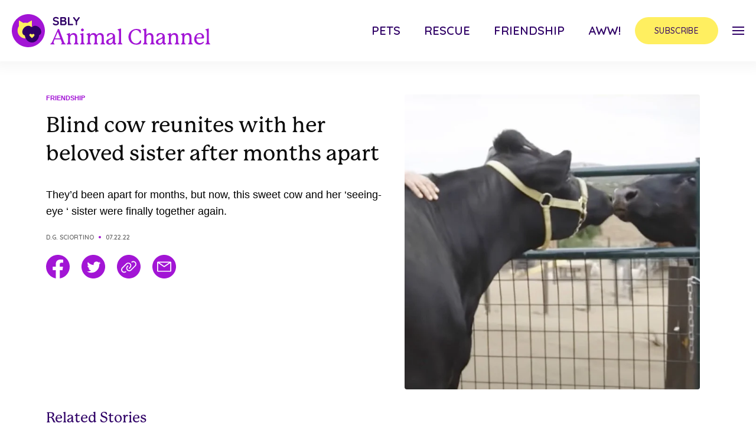

--- FILE ---
content_type: text/html; charset=UTF-8
request_url: https://animalchannel.co/blind-cow-reunites-sister-months-apart/
body_size: 22336
content:
<!DOCTYPE html>
<!--
  ___ ___ _ __   __  __  __        _ _      
 / __| _ ) |\ \ / / |  \/  |___ __| (_)__ _ 
 \__ \ _ \ |_\ V /  | |\/| / -_) _` | / _` |
 |___/___/____|_|   |_|  |_\___\__,_|_\__,_|
                                            
-->
<html xmlns="http://www.w3.org/1999/xhtml" xml:lang="en" lang="en">
<head><script>(function(w,i,g){w[g]=w[g]||[];if(typeof w[g].push=='function')w[g].push(i)})
(window,'GTM-KBZL57','google_tags_first_party');</script><script>(function(w,d,s,l){w[l]=w[l]||[];(function(){w[l].push(arguments);})('set', 'developer_id.dYzg1YT', true);
		w[l].push({'gtm.start':new Date().getTime(),event:'gtm.js'});var f=d.getElementsByTagName(s)[0],
		j=d.createElement(s);j.async=true;j.src='/7kp7/';
		f.parentNode.insertBefore(j,f);
		})(window,document,'script','dataLayer');</script>
  <title>
    Blind cow reunites with her beloved sister after months apart  </title>

  <!-- DNS Prefetch -->
  <link rel="dns-prefetch" href="//rt-cdn.ad-score.com/" />
  <link rel="dns-prefetch" href="//pleasantpump.com/" />
  <link rel="dns-prefetch" href="//enormousearth.com/" />
  <link rel="dns-prefetch" href="//cdn.livesession.io/" />  
  <link rel="dns-prefetch" href="//connect.facebook.net">
  <link rel="dns-prefetch" href="//www.google-analytics.com">
  <link rel="dns-prefetch" href="////cdn.animalchannel.co">
  <link rel="dns-prefetch" href="//ajax.googleapis.com">
  <link rel="dns-prefetch" href="//www.googletagmanager.com">
  <link rel="dns-prefetch" href="//imasdk.googleapis.com">

  <!-- Preconnect -->
  <link rel="preconnect" href="//geo.shareably.net/">
  <link rel="preconnect" href="//securepubads.g.doubleclick.net">
  <link rel="preconnect" href="//c.amazon-adsystem.com">

  <link rel='preconnect dns-prefetch' href='https://api.config-security.com/' crossorigin />
  <link rel='preconnect dns-prefetch' href='https://conf.config-security.com/' crossorigin />

  <!-- Preload Styles -->
  <link rel="preload" href="//use.typekit.net/jbs7uez.css" as="style">
  <link rel="preload" href="//fonts.googleapis.com/css2?family=Quicksand:wght@400;500;600&display=swap" as="style">

  <!-- Preload Scripts -->
  <link rel="preload" href="//securepubads.g.doubleclick.net/tag/js/gpt.js" as="script">
  <link rel="preload" href="//c.amazon-adsystem.com/aax2/apstag.js" as="script">
  <link rel="preload" href="//cdn.animalchannel.co/sbly-ads/sbly-prebid-v8.40.0-2024-03-14.js" as="script">

  <meta name='viewport' content='width=device-width, maximum-scale=1.0, minimum-scale=1.0, initial-scale=1.0' />
  <meta http-equiv="content-type" content="text/html; charset=utf-8" />
  <link rel="shortcut icon" href="https://cdn.animalchannel.co/wp-content/themes/sbly-media/assets/img/logos/profile_animal_32x32.png" />
  <meta property="fb:app_id" content="461432517330047" />
  <meta property="fb:pages" content="1556259461269806">
  <meta property="fb:pages" content="1317911488235437">
  <meta property="fb:pages" content="1020352408000047">
  <meta property="fb:pages" content="1295482317129384">
  <meta property="fb:pages" content="1102199946478493">
  <meta property="fb:pages" content="332166993641234">
  <meta property="fb:pages" content="325171501147447">
  <meta property="fb:pages" content="117977898642895">
  <meta property="fb:pages" content="572203686296623">
  <meta property="fb:pages" content="1953720338002189">
  <meta property="fb:pages" content="806049016161329">
  <meta property="article:author" content="animalchannelbysbly">
  <meta property="article:publisher" content="animalchannelbysbly">

  <script>
    window.sblyScriptConfig = window.sblyScriptConfig ?? {};
    window.sblyScriptConfig = {
      cdnURL: '//cdn.animalchannel.co'
    };
  </script>

  <script>
    var __cbSdkHost = "https://capig.shareably.net/";
    var __cbSdkSettings={'cbq':{destinations:[{name:"cloudbridge"},],
    "host":__cbSdkHost,"globalVar":"cbq",}};
  </script>

  <script>(function(w,d,s,l,i){w[l]=w[l]||[];w[l].push({'gtm.start':
  new Date().getTime(),event:'gtm.js'});var f=d.getElementsByTagName(s)[0],
  j=d.createElement(s),dl=l!='dataLayer'?'&l='+l:'';j.async=true;j.src=
  'https://www.googletagmanager.com/gtm.js?id='+i+dl;f.parentNode.insertBefore(j,f);
  })(window,document,'script','dataLayer','GTM-KBZL57');</script>
  <noscript><iframe src="https://www.googletagmanager.com/ns.html?id=GTM-KBZL57"
height="0" width="0" style="display:none;visibility:hidden"></iframe></noscript>

  <!-- Internal CSS to allow rest of CSS to be async -->
  <style type="text/css">
    button{background-color:transparent;background-image:none}.tracking-wide{letter-spacing:.025em}.tracking-wider{letter-spacing:.05em}.margin-x--50vw{margin-left:-50vw;margin-right:-50vw}.inset-x-2\/4{left:50%;right:50%}.mr-auto{margin-right:auto}.justify-self-start{justify-self:start}audio,canvas,embed,iframe,img,object,svg,video{display:block;vertical-align:middle}img,video{height:auto;max-width:100%}img{border-style:solid}.outline-none{outline:2px solid transparent;outline-offset:2px}.max-w-\[1240px\]{max-width:1240px}.max-w-\[1125px\]{max-width:1125px}.max-w-\[700px\]{max-width:700px}.max-w-\[800px\]{max-width:800px}.max-w-\[100px\]{max-width:100px}.max-w-\[335px\]{max-width:335px}.max-w-full{max-width:100%}.max-w-xs{max-width:20rem}.max-w-\[350px\]{max-width:350px}.max-w-\[922px\]{max-width:922px}.max-w-\[246px\]{max-width:246px}.h-\[40px\]{height:40px}.mt-4{margin-top:1rem}.ml-16{margin-left:4rem}.mt-10{margin-top:2.5rem}.mb-10{margin-bottom:2.5rem}.mb-4{margin-bottom:1rem}.mb-6{margin-bottom:1.5rem}.w-screen{width:100vw}.flex-row{flex-direction:row}.flex-wrap{flex-wrap:wrap}.justify-end{justify-content:flex-end}.justify-center{justify-content:center}.justify-between{justify-content:space-between}.px-5{padding-left:1.25rem;padding-right:1.25rem}.px-6{padding-left:1.5rem;padding-right:1.5rem}.py-8{padding-bottom:2rem;padding-top:2rem}.py-5{padding-bottom:1.25rem;padding-top:1.25rem}.py-4{padding-bottom:1rem;padding-top:1rem}.py-3{padding-bottom:.75rem;padding-top:.75rem}.px-8{padding-left:2rem;padding-right:2rem}.px-7{padding-left:1.75rem;padding-right:1.75rem}.px-16{padding-left:4rem;padding-right:4rem}.py-6{padding-bottom:1.5rem;padding-top:1.5rem}.px-4{padding-left:1rem;padding-right:1rem}.py-2{padding-bottom:.5rem;padding-top:.5rem}.px-1{padding-left:.25rem;padding-right:.25rem}.py-1{padding-bottom:.25rem;padding-top:.25rem}.px-3{padding-left:.75rem;padding-right:.75rem}.overflow-hidden{overflow:hidden}.overflow-x-auto{overflow-x:auto}.overflow-x-hidden{overflow-x:hidden}.overflow-y-hidden{overflow-y:hidden}.overflow-y-scroll{overflow-y:scroll}.h-screen{height:100vh}.underline{text-decoration:underline}.uppercase{text-transform:uppercase}.opacity-0{opacity:0}.select-none{user-select:none}.shadow-nav-header{--tw-shadow:0px 0px 20px 10px rgba(0,0,0,0.04)}.shadow-nav-header,.shadow-nav-menu-social-mobile{box-shadow:var(--tw-ring-offset-shadow,0 0 #0000),var(--tw-ring-shadow,0 0 #0000),var(--tw-shadow)}.shadow-nav-menu-social-mobile{--tw-shadow:0px 0px 10px 5px rgba(0,0,0,0.04)}.items-center{align-items:center}.items-stretch{align-items:stretch}.flex-col{flex-direction:column}.block{display:block}.fixed{position:fixed}.absolute{position:absolute}.relative{position:relative}.top-0{top:0}.right-0{right:0}.flex{display:flex}.flex-full{flex:0 0 100%}.flex-shrink-0{flex-shrink:0}.flex-grow{flex-grow:1}.table{display:table}.grid{display:grid}.hidden{display:none}.m-auto{margin:auto}.m-3{margin:.75rem}.mx-auto{margin-left:auto;margin-right:auto}body{font-family:system-ui,-apple-system,Segoe UI,Roboto,Helvetica,Arial,sans-serif,Apple Color Emoji,Segoe UI Emoji;margin:0}body{font-family:inherit;line-height:inherit}.text-center{text-align:center}.text-right{text-align:right}.text-5xl{font-size:3rem;line-height:1}.text-sm{font-size:.875rem;line-height:1.25rem}.text-lg{font-size:1.125rem;line-height:1.75rem}.text-3xl{font-size:1.875rem;line-height:2.25rem}.text-2xl{font-size:1.5rem;line-height:2rem}.text-4xl{font-size:2.25rem;line-height:2.5rem}.text-base{font-size:1rem;line-height:1.5rem}.text-xs{font-size:.75rem;line-height:1rem}.text-xl{font-size:1.25rem;line-height:1.75rem}.text-2xs{font-size:.675rem;line-height:.75rem}.text-2\.5xl{font-size:1.75rem;line-height:2.125rem}.text-indigo-dark{--tw-text-opacity:1;color:rgba(47,0,102,var(--tw-text-opacity))}.text-black-light{--tw-text-opacity:1;color:rgba(12,12,12,var(--tw-text-opacity))}.text-primary-color{--tw-text-opacity:1;color:rgba(0,96,240,var(--tw-text-opacity))}.text-gray-dark{--tw-text-opacity:1;color:rgba(99,99,99,var(--tw-text-opacity))}.text-white{--tw-text-opacity:1;color:rgba(255,255,255,var(--tw-text-opacity))}.font-info{font-family:Quicksand,sans-serif}.font-header{font-family:p22-mackinac-pro,serif}.font-body{font-family:Acumin Pro,sans-serif}.font-semibold{font-weight:600}.font-medium{font-weight:500}.font-light{font-weight:300}.font-bold{font-weight:700}.line-clamp-3{-webkit-line-clamp:3}.line-clamp-3,.line-clamp-4{-webkit-box-orient:vertical;display:-webkit-box;overflow:hidden}.line-clamp-4{-webkit-line-clamp:4}.translate-x-full{--tw-translate-x:100%;transform:var(--tw-transform)}*,:after,:before{border:0 solid;box-sizing:border-box}*,:after,:before{--tw-translate-x:0;--tw-translate-y:0;--tw-rotate:0;--tw-skew-x:0;--tw-skew-y:0;--tw-scale-x:1;--tw-scale-y:1;--tw-transform:translateX(var(--tw-translate-x)) translateY(var(--tw-translate-y)) rotate(var(--tw-rotate)) skewX(var(--tw-skew-x)) skewY(var(--tw-skew-y)) scaleX(var(--tw-scale-x)) scaleY(var(--tw-scale-y));--tw-border-opacity:1;--tw-shadow:0 0 #0000;--tw-ring-inset:var(--tw-empty, );/*!*//*!*/--tw-ring-offset-width:0px;--tw-ring-offset-color:#fff;--tw-ring-color:rgba(59,130,246,0.5);--tw-ring-offset-shadow:0 0 #0000;--tw-ring-shadow:0 0 #0000;--tw-blur:var(--tw-empty, );/*!*//*!*/--tw-brightness:var(--tw-empty, );/*!*//*!*/--tw-contrast:var(--tw-empty, );/*!*//*!*/--tw-grayscale:var(--tw-empty, );/*!*//*!*/--tw-hue-rotate:var(--tw-empty, );/*!*//*!*/--tw-invert:var(--tw-empty, );/*!*//*!*/--tw-saturate:var(--tw-empty, );/*!*//*!*/--tw-sepia:var(--tw-empty, );/*!*//*!*/--tw-drop-shadow:var(--tw-empty, );/*!*//*!*/--tw-filter:var(--tw-blur) var(--tw-brightness) var(--tw-contrast) var(--tw-grayscale) var(--tw-hue-rotate) var(--tw-invert) var(--tw-saturate) var(--tw-sepia) var(--tw-drop-shadow);--tw-backdrop-blur:var(--tw-empty, );/*!*//*!*/--tw-backdrop-brightness:var(--tw-empty, );/*!*//*!*/--tw-backdrop-contrast:var(--tw-empty, );/*!*//*!*/--tw-backdrop-grayscale:var(--tw-empty, );/*!*//*!*/--tw-backdrop-hue-rotate:var(--tw-empty, );/*!*//*!*/--tw-backdrop-invert:var(--tw-empty, );/*!*//*!*/--tw-backdrop-opacity:var(--tw-empty, );/*!*//*!*/--tw-backdrop-saturate:var(--tw-empty, );/*!*//*!*/--tw-backdrop-sepia:var(--tw-empty, );/*!*//*!*/--tw-backdrop-filter:var(--tw-backdrop-blur) var(--tw-backdrop-brightness) var(--tw-backdrop-contrast) var(--tw-backdrop-grayscale) var(--tw-backdrop-hue-rotate) var(--tw-backdrop-invert) var(--tw-backdrop-opacity) var(--tw-backdrop-saturate) var(--tw-backdrop-sepia);border-color:rgba(229,231,235,var(--tw-border-opacity))}html{-webkit-text-size-adjust:100%;line-height:1.15;-moz-tab-size:4;tab-size:4}html{font-family:ui-sans-serif,system-ui,-apple-system,BlinkMacSystemFont,Segoe UI,Roboto,Helvetica Neue,Arial,Noto Sans,sans-serif,Apple Color Emoji,Segoe UI Emoji,Segoe UI Symbol,Noto Color Emoji;line-height:1.5}
  </style>

  <link rel="stylesheet" href="https://use.typekit.net/jbs7uez.css" media="print" onload="this.media='all'">
  <link href="https://fonts.googleapis.com/css2?family=Quicksand:wght@400;500;600&display=swap" rel="stylesheet" media="print" onload="this.media='all'">
  <script src="//ajax.googleapis.com/ajax/libs/jquery/3.6.0/jquery.min.js"></script>

  <script type="text/javascript">
    window.YETT_BLACKLIST = [
      /facebook/,
      /pinterest/,
      /sovrn/,
      /pinimg/,
      /twitter/,
      /sc-static/,
      /scevent/,
      /outbrain/,
      /lijit/,
      /quantserve/,
      /google-analytics/,
      /newrelic/,
      /air\.tv/,
      /scorecardresearch/,
      /youtube/,
      /doubleclick/,
      /googletagservices/,
      /googletagmanager/,
      /apstag/,
      /primis/,
      /teads/,
      /vidazoo/,
      /audigent/,
      /keywee/,
      /prebid/,
      /ay\.delivery/,
      /sbly-5MCYp6nMoQ/
    ];
  </script>

  <!-- Google tag (gtag.js) -->
  <script async src="https://www.googletagmanager.com/gtag/js?id=G-BLNK4GK8Y7"></script>
  <script>
    window.dataLayer = window.dataLayer || [];
    function gtag(){dataLayer.push(arguments);}
    gtag('js', new Date());

    gtag('config', 'G-BLNK4GK8Y7');
  </script>

  <meta name='robots' content='index, follow, max-image-preview:large, max-snippet:-1, max-video-preview:-1' />

	<!-- This site is optimized with the Yoast SEO plugin v19.14 - https://yoast.com/wordpress/plugins/seo/ -->
	<link rel="canonical" href="https://animalchannel.co/blind-cow-reunites-sister-months-apart/" />
	<meta property="og:locale" content="en_US" />
	<meta property="og:type" content="article" />
	<meta property="og:title" content="Blind cow can&#039;t contain emotions when she finally reunites with beloved sister" />
	<meta property="og:description" content="They were thrilled to be together again." />
	<meta property="og:url" content="https://animalchannel.co/blind-cow-reunites-sister-months-apart/" />
	<meta property="og:site_name" content="Animal Channel" />
	<meta property="article:published_time" content="2022-07-22T14:08:50+00:00" />
	<meta property="og:image" content="https://cdn.animalchannel.co/wp-content/uploads/2022/07/22070541/cow_featured.jpg" />
	<meta property="og:image:width" content="1200" />
	<meta property="og:image:height" content="630" />
	<meta property="og:image:type" content="image/jpeg" />
	<meta name="author" content="D.G. Sciortino" />
	<meta name="twitter:card" content="summary_large_image" />
	<meta name="twitter:title" content="Blind cow can&#039;t contain emotions when she finally reunites with beloved sister" />
	<meta name="twitter:description" content="They were thrilled to be together again." />
	<meta name="twitter:image" content="https://cdn.animalchannel.co/wp-content/uploads/2022/07/22070541/cow_featured.jpg" />
	<meta name="twitter:creator" content="@shareably" />
	<meta name="twitter:site" content="@shareably" />
	<meta name="twitter:label1" content="Written by" />
	<meta name="twitter:data1" content="D.G. Sciortino" />
	<meta name="twitter:label2" content="Est. reading time" />
	<meta name="twitter:data2" content="3 minutes" />
	<script type="application/ld+json" class="yoast-schema-graph">{"@context":"https://schema.org","@graph":[{"@type":"WebPage","@id":"https://animalchannel.co/blind-cow-reunites-sister-months-apart/","url":"https://animalchannel.co/blind-cow-reunites-sister-months-apart/","name":"Blind cow reunites with her beloved sister after months apart - Animal Channel","isPartOf":{"@id":"https://animalchannel.co/#website"},"primaryImageOfPage":{"@id":"https://animalchannel.co/blind-cow-reunites-sister-months-apart/#primaryimage"},"image":{"@id":"https://animalchannel.co/blind-cow-reunites-sister-months-apart/#primaryimage"},"thumbnailUrl":"https://cdn.animalchannel.co/wp-content/uploads/2022/07/22070541/cow_featured.jpg","datePublished":"2022-07-22T14:08:50+00:00","dateModified":"2022-07-22T14:08:50+00:00","author":{"@id":"https://animalchannel.co/#/schema/person/63915f04ef12e3534d4ad9b99352c763"},"breadcrumb":{"@id":"https://animalchannel.co/blind-cow-reunites-sister-months-apart/#breadcrumb"},"inLanguage":"en-US","potentialAction":[{"@type":"ReadAction","target":["https://animalchannel.co/blind-cow-reunites-sister-months-apart/"]}]},{"@type":"ImageObject","inLanguage":"en-US","@id":"https://animalchannel.co/blind-cow-reunites-sister-months-apart/#primaryimage","url":"https://cdn.animalchannel.co/wp-content/uploads/2022/07/22070541/cow_featured.jpg","contentUrl":"https://cdn.animalchannel.co/wp-content/uploads/2022/07/22070541/cow_featured.jpg","width":1200,"height":630},{"@type":"BreadcrumbList","@id":"https://animalchannel.co/blind-cow-reunites-sister-months-apart/#breadcrumb","itemListElement":[{"@type":"ListItem","position":1,"name":"Home","item":"https://animalchannel.co/"},{"@type":"ListItem","position":2,"name":"Blind cow reunites with her beloved sister after months apart"}]},{"@type":"WebSite","@id":"https://animalchannel.co/#website","url":"https://animalchannel.co/","name":"Animal Channel","description":"We’re all animals, if you think about it","potentialAction":[{"@type":"SearchAction","target":{"@type":"EntryPoint","urlTemplate":"https://animalchannel.co/?s={search_term_string}"},"query-input":"required name=search_term_string"}],"inLanguage":"en-US"},{"@type":"Person","@id":"https://animalchannel.co/#/schema/person/63915f04ef12e3534d4ad9b99352c763","name":"D.G. Sciortino","image":{"@type":"ImageObject","inLanguage":"en-US","@id":"https://animalchannel.co/#/schema/person/image/","url":"https://secure.gravatar.com/avatar/bde03a343d720e46a8a14c9b730fdb94?s=96&d=mm&r=g","contentUrl":"https://secure.gravatar.com/avatar/bde03a343d720e46a8a14c9b730fdb94?s=96&d=mm&r=g","caption":"D.G. Sciortino"},"description":"D.G. is a contributing writer in Shareably. She's based in Connecticut and can be reached at hi@shareably.net.","url":"https://animalchannel.co/author/dgsciortino/"}]}</script>
	<!-- / Yoast SEO plugin. -->


<link rel='dns-prefetch' href='//cdn.shareably.net' />
<link rel='dns-prefetch' href='//cdn.jsdelivr.net' />
<link rel='dns-prefetch' href='//cdnjs.cloudflare.com' />
<link rel='dns-prefetch' href='//kit.fontawesome.com' />
<link rel='dns-prefetch' href='//cdn.animalchannel.co' />
<link rel="alternate" type="application/rss+xml" title="Animal Channel &raquo; Blind cow reunites with her beloved sister after months apart Comments Feed" href="https://animalchannel.co/blind-cow-reunites-sister-months-apart/feed/" />
<style id='classic-theme-styles-inline-css' type='text/css'>
/*! This file is auto-generated */
.wp-block-button__link{color:#fff;background-color:#32373c;border-radius:9999px;box-shadow:none;text-decoration:none;padding:calc(.667em + 2px) calc(1.333em + 2px);font-size:1.125em}.wp-block-file__button{background:#32373c;color:#fff;text-decoration:none}
</style>
<style id='global-styles-inline-css' type='text/css'>
body{--wp--preset--color--black: #000000;--wp--preset--color--cyan-bluish-gray: #abb8c3;--wp--preset--color--white: #ffffff;--wp--preset--color--pale-pink: #f78da7;--wp--preset--color--vivid-red: #cf2e2e;--wp--preset--color--luminous-vivid-orange: #ff6900;--wp--preset--color--luminous-vivid-amber: #fcb900;--wp--preset--color--light-green-cyan: #7bdcb5;--wp--preset--color--vivid-green-cyan: #00d084;--wp--preset--color--pale-cyan-blue: #8ed1fc;--wp--preset--color--vivid-cyan-blue: #0693e3;--wp--preset--color--vivid-purple: #9b51e0;--wp--preset--gradient--vivid-cyan-blue-to-vivid-purple: linear-gradient(135deg,rgba(6,147,227,1) 0%,rgb(155,81,224) 100%);--wp--preset--gradient--light-green-cyan-to-vivid-green-cyan: linear-gradient(135deg,rgb(122,220,180) 0%,rgb(0,208,130) 100%);--wp--preset--gradient--luminous-vivid-amber-to-luminous-vivid-orange: linear-gradient(135deg,rgba(252,185,0,1) 0%,rgba(255,105,0,1) 100%);--wp--preset--gradient--luminous-vivid-orange-to-vivid-red: linear-gradient(135deg,rgba(255,105,0,1) 0%,rgb(207,46,46) 100%);--wp--preset--gradient--very-light-gray-to-cyan-bluish-gray: linear-gradient(135deg,rgb(238,238,238) 0%,rgb(169,184,195) 100%);--wp--preset--gradient--cool-to-warm-spectrum: linear-gradient(135deg,rgb(74,234,220) 0%,rgb(151,120,209) 20%,rgb(207,42,186) 40%,rgb(238,44,130) 60%,rgb(251,105,98) 80%,rgb(254,248,76) 100%);--wp--preset--gradient--blush-light-purple: linear-gradient(135deg,rgb(255,206,236) 0%,rgb(152,150,240) 100%);--wp--preset--gradient--blush-bordeaux: linear-gradient(135deg,rgb(254,205,165) 0%,rgb(254,45,45) 50%,rgb(107,0,62) 100%);--wp--preset--gradient--luminous-dusk: linear-gradient(135deg,rgb(255,203,112) 0%,rgb(199,81,192) 50%,rgb(65,88,208) 100%);--wp--preset--gradient--pale-ocean: linear-gradient(135deg,rgb(255,245,203) 0%,rgb(182,227,212) 50%,rgb(51,167,181) 100%);--wp--preset--gradient--electric-grass: linear-gradient(135deg,rgb(202,248,128) 0%,rgb(113,206,126) 100%);--wp--preset--gradient--midnight: linear-gradient(135deg,rgb(2,3,129) 0%,rgb(40,116,252) 100%);--wp--preset--font-size--small: 13px;--wp--preset--font-size--medium: 20px;--wp--preset--font-size--large: 36px;--wp--preset--font-size--x-large: 42px;--wp--preset--spacing--20: 0.44rem;--wp--preset--spacing--30: 0.67rem;--wp--preset--spacing--40: 1rem;--wp--preset--spacing--50: 1.5rem;--wp--preset--spacing--60: 2.25rem;--wp--preset--spacing--70: 3.38rem;--wp--preset--spacing--80: 5.06rem;--wp--preset--shadow--natural: 6px 6px 9px rgba(0, 0, 0, 0.2);--wp--preset--shadow--deep: 12px 12px 50px rgba(0, 0, 0, 0.4);--wp--preset--shadow--sharp: 6px 6px 0px rgba(0, 0, 0, 0.2);--wp--preset--shadow--outlined: 6px 6px 0px -3px rgba(255, 255, 255, 1), 6px 6px rgba(0, 0, 0, 1);--wp--preset--shadow--crisp: 6px 6px 0px rgba(0, 0, 0, 1);}:where(.is-layout-flex){gap: 0.5em;}:where(.is-layout-grid){gap: 0.5em;}body .is-layout-flex{display: flex;}body .is-layout-flex{flex-wrap: wrap;align-items: center;}body .is-layout-flex > *{margin: 0;}body .is-layout-grid{display: grid;}body .is-layout-grid > *{margin: 0;}:where(.wp-block-columns.is-layout-flex){gap: 2em;}:where(.wp-block-columns.is-layout-grid){gap: 2em;}:where(.wp-block-post-template.is-layout-flex){gap: 1.25em;}:where(.wp-block-post-template.is-layout-grid){gap: 1.25em;}.has-black-color{color: var(--wp--preset--color--black) !important;}.has-cyan-bluish-gray-color{color: var(--wp--preset--color--cyan-bluish-gray) !important;}.has-white-color{color: var(--wp--preset--color--white) !important;}.has-pale-pink-color{color: var(--wp--preset--color--pale-pink) !important;}.has-vivid-red-color{color: var(--wp--preset--color--vivid-red) !important;}.has-luminous-vivid-orange-color{color: var(--wp--preset--color--luminous-vivid-orange) !important;}.has-luminous-vivid-amber-color{color: var(--wp--preset--color--luminous-vivid-amber) !important;}.has-light-green-cyan-color{color: var(--wp--preset--color--light-green-cyan) !important;}.has-vivid-green-cyan-color{color: var(--wp--preset--color--vivid-green-cyan) !important;}.has-pale-cyan-blue-color{color: var(--wp--preset--color--pale-cyan-blue) !important;}.has-vivid-cyan-blue-color{color: var(--wp--preset--color--vivid-cyan-blue) !important;}.has-vivid-purple-color{color: var(--wp--preset--color--vivid-purple) !important;}.has-black-background-color{background-color: var(--wp--preset--color--black) !important;}.has-cyan-bluish-gray-background-color{background-color: var(--wp--preset--color--cyan-bluish-gray) !important;}.has-white-background-color{background-color: var(--wp--preset--color--white) !important;}.has-pale-pink-background-color{background-color: var(--wp--preset--color--pale-pink) !important;}.has-vivid-red-background-color{background-color: var(--wp--preset--color--vivid-red) !important;}.has-luminous-vivid-orange-background-color{background-color: var(--wp--preset--color--luminous-vivid-orange) !important;}.has-luminous-vivid-amber-background-color{background-color: var(--wp--preset--color--luminous-vivid-amber) !important;}.has-light-green-cyan-background-color{background-color: var(--wp--preset--color--light-green-cyan) !important;}.has-vivid-green-cyan-background-color{background-color: var(--wp--preset--color--vivid-green-cyan) !important;}.has-pale-cyan-blue-background-color{background-color: var(--wp--preset--color--pale-cyan-blue) !important;}.has-vivid-cyan-blue-background-color{background-color: var(--wp--preset--color--vivid-cyan-blue) !important;}.has-vivid-purple-background-color{background-color: var(--wp--preset--color--vivid-purple) !important;}.has-black-border-color{border-color: var(--wp--preset--color--black) !important;}.has-cyan-bluish-gray-border-color{border-color: var(--wp--preset--color--cyan-bluish-gray) !important;}.has-white-border-color{border-color: var(--wp--preset--color--white) !important;}.has-pale-pink-border-color{border-color: var(--wp--preset--color--pale-pink) !important;}.has-vivid-red-border-color{border-color: var(--wp--preset--color--vivid-red) !important;}.has-luminous-vivid-orange-border-color{border-color: var(--wp--preset--color--luminous-vivid-orange) !important;}.has-luminous-vivid-amber-border-color{border-color: var(--wp--preset--color--luminous-vivid-amber) !important;}.has-light-green-cyan-border-color{border-color: var(--wp--preset--color--light-green-cyan) !important;}.has-vivid-green-cyan-border-color{border-color: var(--wp--preset--color--vivid-green-cyan) !important;}.has-pale-cyan-blue-border-color{border-color: var(--wp--preset--color--pale-cyan-blue) !important;}.has-vivid-cyan-blue-border-color{border-color: var(--wp--preset--color--vivid-cyan-blue) !important;}.has-vivid-purple-border-color{border-color: var(--wp--preset--color--vivid-purple) !important;}.has-vivid-cyan-blue-to-vivid-purple-gradient-background{background: var(--wp--preset--gradient--vivid-cyan-blue-to-vivid-purple) !important;}.has-light-green-cyan-to-vivid-green-cyan-gradient-background{background: var(--wp--preset--gradient--light-green-cyan-to-vivid-green-cyan) !important;}.has-luminous-vivid-amber-to-luminous-vivid-orange-gradient-background{background: var(--wp--preset--gradient--luminous-vivid-amber-to-luminous-vivid-orange) !important;}.has-luminous-vivid-orange-to-vivid-red-gradient-background{background: var(--wp--preset--gradient--luminous-vivid-orange-to-vivid-red) !important;}.has-very-light-gray-to-cyan-bluish-gray-gradient-background{background: var(--wp--preset--gradient--very-light-gray-to-cyan-bluish-gray) !important;}.has-cool-to-warm-spectrum-gradient-background{background: var(--wp--preset--gradient--cool-to-warm-spectrum) !important;}.has-blush-light-purple-gradient-background{background: var(--wp--preset--gradient--blush-light-purple) !important;}.has-blush-bordeaux-gradient-background{background: var(--wp--preset--gradient--blush-bordeaux) !important;}.has-luminous-dusk-gradient-background{background: var(--wp--preset--gradient--luminous-dusk) !important;}.has-pale-ocean-gradient-background{background: var(--wp--preset--gradient--pale-ocean) !important;}.has-electric-grass-gradient-background{background: var(--wp--preset--gradient--electric-grass) !important;}.has-midnight-gradient-background{background: var(--wp--preset--gradient--midnight) !important;}.has-small-font-size{font-size: var(--wp--preset--font-size--small) !important;}.has-medium-font-size{font-size: var(--wp--preset--font-size--medium) !important;}.has-large-font-size{font-size: var(--wp--preset--font-size--large) !important;}.has-x-large-font-size{font-size: var(--wp--preset--font-size--x-large) !important;}
.wp-block-navigation a:where(:not(.wp-element-button)){color: inherit;}
:where(.wp-block-post-template.is-layout-flex){gap: 1.25em;}:where(.wp-block-post-template.is-layout-grid){gap: 1.25em;}
:where(.wp-block-columns.is-layout-flex){gap: 2em;}:where(.wp-block-columns.is-layout-grid){gap: 2em;}
.wp-block-pullquote{font-size: 1.5em;line-height: 1.6;}
</style>
<link rel='stylesheet' id='slideshow-react-app-styles-css' href='https://cdn.shareably.net/react-formats/react-slideshow-app/dist/slideshow-plugin.Ty_3vzUH.css?ver=6.5.3' type='text/css' media='all' />
<link rel='stylesheet' id='arve-main-css' href='https://animalchannel.co/app/plugins/advanced-responsive-video-embedder/build/main.css?ver=65e39613de04e27403b1' type='text/css' media='all' />
<style id='cta-review-styles-inline-css' type='text/css'>

*, ::before, ::after{--tw-border-spacing-x:0;--tw-border-spacing-y:0;--tw-translate-x:0;--tw-translate-y:0;--tw-rotate:0;--tw-skew-x:0;--tw-skew-y:0;--tw-scale-x:1;--tw-scale-y:1;--tw-pan-x: ;--tw-pan-y: ;--tw-pinch-zoom: ;--tw-scroll-snap-strictness:proximity;--tw-gradient-from-position: ;--tw-gradient-via-position: ;--tw-gradient-to-position: ;--tw-ordinal: ;--tw-slashed-zero: ;--tw-numeric-figure: ;--tw-numeric-spacing: ;--tw-numeric-fraction: ;--tw-ring-inset: ;--tw-ring-offset-width:0px;--tw-ring-offset-color:#fff;--tw-ring-color:rgb(59 130 246 / 0.5);--tw-ring-offset-shadow:0 0 #0000;--tw-ring-shadow:0 0 #0000;--tw-shadow:0 0 #0000;--tw-shadow-colored:0 0 #0000;--tw-blur: ;--tw-brightness: ;--tw-contrast: ;--tw-grayscale: ;--tw-hue-rotate: ;--tw-invert: ;--tw-saturate: ;--tw-sepia: ;--tw-drop-shadow: ;--tw-backdrop-blur: ;--tw-backdrop-brightness: ;--tw-backdrop-contrast: ;--tw-backdrop-grayscale: ;--tw-backdrop-hue-rotate: ;--tw-backdrop-invert: ;--tw-backdrop-opacity: ;--tw-backdrop-saturate: ;--tw-backdrop-sepia: ;--tw-contain-size: ;--tw-contain-layout: ;--tw-contain-paint: ;--tw-contain-style: }::backdrop{--tw-border-spacing-x:0;--tw-border-spacing-y:0;--tw-translate-x:0;--tw-translate-y:0;--tw-rotate:0;--tw-skew-x:0;--tw-skew-y:0;--tw-scale-x:1;--tw-scale-y:1;--tw-pan-x: ;--tw-pan-y: ;--tw-pinch-zoom: ;--tw-scroll-snap-strictness:proximity;--tw-gradient-from-position: ;--tw-gradient-via-position: ;--tw-gradient-to-position: ;--tw-ordinal: ;--tw-slashed-zero: ;--tw-numeric-figure: ;--tw-numeric-spacing: ;--tw-numeric-fraction: ;--tw-ring-inset: ;--tw-ring-offset-width:0px;--tw-ring-offset-color:#fff;--tw-ring-color:rgb(59 130 246 / 0.5);--tw-ring-offset-shadow:0 0 #0000;--tw-ring-shadow:0 0 #0000;--tw-shadow:0 0 #0000;--tw-shadow-colored:0 0 #0000;--tw-blur: ;--tw-brightness: ;--tw-contrast: ;--tw-grayscale: ;--tw-hue-rotate: ;--tw-invert: ;--tw-saturate: ;--tw-sepia: ;--tw-drop-shadow: ;--tw-backdrop-blur: ;--tw-backdrop-brightness: ;--tw-backdrop-contrast: ;--tw-backdrop-grayscale: ;--tw-backdrop-hue-rotate: ;--tw-backdrop-invert: ;--tw-backdrop-opacity: ;--tw-backdrop-saturate: ;--tw-backdrop-sepia: ;--tw-contain-size: ;--tw-contain-layout: ;--tw-contain-paint: ;--tw-contain-style: }/* ! tailwindcss v3.4.17 | MIT License | https://tailwindcss.com */*,::after,::before{box-sizing:border-box;border-width:0;border-style:solid;border-color:#e5e7eb}::after,::before{--tw-content:''}:host,html{line-height:1.5;-webkit-text-size-adjust:100%;-moz-tab-size:4;tab-size:4;font-family:ui-sans-serif, system-ui, sans-serif;font-feature-settings:normal;font-variation-settings:normal;-webkit-tap-highlight-color:transparent}body{margin:0;line-height:inherit}hr{height:0;color:inherit;border-top-width:1px}abbr:where([title]){-webkit-text-decoration:underline dotted;text-decoration:underline dotted}h1,h2,h3,h4,h5,h6{font-size:inherit;font-weight:inherit}a{color:inherit;text-decoration:inherit}b,strong{font-weight:bolder}code,kbd,pre,samp{font-family:ui-monospace, SFMono-Regular, Menlo, Monaco, Consolas, monospace;font-feature-settings:normal;font-variation-settings:normal;font-size:1em}small{font-size:80%}sub,sup{font-size:75%;line-height:0;position:relative;vertical-align:baseline}sub{bottom:-.25em}sup{top:-.5em}table{text-indent:0;border-color:inherit;border-collapse:collapse}button,input,optgroup,select,textarea{font-family:inherit;font-feature-settings:inherit;font-variation-settings:inherit;font-size:100%;font-weight:inherit;line-height:inherit;letter-spacing:inherit;color:inherit;margin:0;padding:0}button,select{text-transform:none}button,input:where([type=button]),input:where([type=reset]),input:where([type=submit]){-webkit-appearance:button;background-color:transparent;background-image:none}:-moz-focusring{outline:auto}:-moz-ui-invalid{box-shadow:none}progress{vertical-align:baseline}::-webkit-inner-spin-button,::-webkit-outer-spin-button{height:auto}[type=search]{-webkit-appearance:textfield;outline-offset:-2px}::-webkit-search-decoration{-webkit-appearance:none}::-webkit-file-upload-button{-webkit-appearance:button;font:inherit}summary{display:list-item}blockquote,dd,dl,figure,h1,h2,h3,h4,h5,h6,hr,p,pre{margin:0}fieldset{margin:0;padding:0}legend{padding:0}menu,ol,ul{list-style:none;margin:0;padding:0}dialog{padding:0}textarea{resize:vertical}input::placeholder,textarea::placeholder{opacity:1;color:#9ca3af}[role=button],button{cursor:pointer}:disabled{cursor:default}audio,canvas,embed,iframe,img,object,svg,video{display:block;vertical-align:middle}img,video{max-width:100%;height:auto}[hidden]:where(:not([hidden=until-found])){display:none}.absolute{position:absolute}.relative{position:relative}.bottom-0{bottom:0px}.right-\[70px\]{right:70px}.ml-2{margin-left:0.5rem}.ml-auto{margin-left:auto}.mr-auto{margin-right:auto}.mt-1{margin-top:0.25rem}.mt-4{margin-top:1rem}.mt-\[20px\]{margin-top:20px}.mt-\[24px\]{margin-top:24px}.inline-block{display:inline-block}.flex{display:flex}.inline-flex{display:inline-flex}.h-\[96px\]{height:96px}.min-h-screen{min-height:100vh}.w-\[100px\]{width:100px}.w-full{width:100%}.max-w-\[332px\]{max-width:332px}.translate-x-1\/2{--tw-translate-x:50%;transform:translate(var(--tw-translate-x), var(--tw-translate-y)) rotate(var(--tw-rotate)) skewX(var(--tw-skew-x)) skewY(var(--tw-skew-y)) scaleX(var(--tw-scale-x)) scaleY(var(--tw-scale-y))}.translate-y-1\/2{--tw-translate-y:50%;transform:translate(var(--tw-translate-x), var(--tw-translate-y)) rotate(var(--tw-rotate)) skewX(var(--tw-skew-x)) skewY(var(--tw-skew-y)) scaleX(var(--tw-scale-x)) scaleY(var(--tw-scale-y))}.items-center{align-items:center}.justify-center{justify-content:center}.gap-\[8px\]{gap:8px}.rounded-\[16px\]{border-radius:16px}.rounded-full{border-radius:9999px}.border-l-\[8px\]{border-left-width:8px}.border-r-\[8px\]{border-right-width:8px}.border-t-\[8px\]{border-top-width:8px}.border-yellow-400{--tw-border-opacity:1;border-color:rgb(250 204 21 / var(--tw-border-opacity, 1))}.bg-\[\#94F2FF\]{--tw-bg-opacity:1;background-color:rgb(148 242 255 / var(--tw-bg-opacity, 1))}.bg-\[\#BFE1F0\]{--tw-bg-opacity:1;background-color:rgb(191 225 240 / var(--tw-bg-opacity, 1))}.bg-gray-100{--tw-bg-opacity:1;background-color:rgb(243 244 246 / var(--tw-bg-opacity, 1))}.bg-white{--tw-bg-opacity:1;background-color:rgb(255 255 255 / var(--tw-bg-opacity, 1))}.bg-yellow-300{--tw-bg-opacity:1;background-color:rgb(253 224 71 / var(--tw-bg-opacity, 1))}.p-3{padding:0.75rem}.px-3{padding-left:0.75rem;padding-right:0.75rem}.px-8{padding-left:2rem;padding-right:2rem}.px-\[12px\]{padding-left:12px;padding-right:12px}.px-\[16px\]{padding-left:16px;padding-right:16px}.py-3{padding-top:0.75rem;padding-bottom:0.75rem}.py-6{padding-top:1.5rem;padding-bottom:1.5rem}.py-\[22px\]{padding-top:22px;padding-bottom:22px}.py-\[6px\]{padding-top:6px;padding-bottom:6px}.pb-\[30px\]{padding-bottom:30px}.pl-6{padding-left:1.5rem}.pr-3{padding-right:0.75rem}.pt-\[14px\]{padding-top:14px}.text-\[32px\]{font-size:32px}.text-base{font-size:1rem;line-height:1.5rem}.font-bold{font-weight:700}.font-semibold{font-weight:600}.uppercase{text-transform:uppercase}.text-gray-600{--tw-text-opacity:1;color:rgb(75 85 99 / var(--tw-text-opacity, 1))}.text-gray-900{--tw-text-opacity:1;color:rgb(17 24 39 / var(--tw-text-opacity, 1))}.transition{transition-property:color, background-color, border-color, fill, stroke, opacity, box-shadow, transform, filter, -webkit-text-decoration-color, -webkit-backdrop-filter;transition-property:color, background-color, border-color, text-decoration-color, fill, stroke, opacity, box-shadow, transform, filter, backdrop-filter;transition-property:color, background-color, border-color, text-decoration-color, fill, stroke, opacity, box-shadow, transform, filter, backdrop-filter, -webkit-text-decoration-color, -webkit-backdrop-filter;transition-timing-function:cubic-bezier(0.4, 0, 0.2, 1);transition-duration:150ms}.hover\:bg-cyan-400:hover{--tw-bg-opacity:1;background-color:rgb(34 211 238 / var(--tw-bg-opacity, 1))}.hover\:bg-gray-100:hover{--tw-bg-opacity:1;background-color:rgb(243 244 246 / var(--tw-bg-opacity, 1))}.hover\:no-underline:hover{-webkit-text-decoration-line:none;text-decoration-line:none}@media (min-width: 768px){.md\:right-\[118px\]{right:118px}.md\:h-\[130px\]{height:130px}.md\:w-\[130px\]{width:130px}.md\:p-\[10px\]{padding:10px}.md\:px-\[0px\]{padding-left:0px;padding-right:0px}}@media (min-width: 1024px){.lg\:max-w-\[700px\]{max-width:700px}}

        /* Product Review Wrapper */
        .pr-wrapper {
            display: grid;
            grid-template-columns: repeat(6, 1fr);
            grid-template-rows: auto;
        }
        
        /* Product Review Box */
        .pr-box {
            border: 1px solid rgba(128, 128, 128, 0.267);
            color: #5c5959;
            padding: 5px;
        }
        
        /* Product Photo */
        .pr-product-photo {
            grid-column: 1 / 3;
            grid-row: 2;
            border-right: none;
            display: flex;
            align-items: center;
            justify-content: center;
        }
        
        /* Ranking Circle */
        .pr-ranking {
            grid-column: 3 / 5;
            grid-row: 2;
            border-right: none;
            display: flex;
            flex-direction: column;
            align-items: center;
            justify-content: center;
            font-size: 90%;
        }
        
        .pr-ranking-circle {
            position: relative;
            width: 100px;
            height: 100px;
        }
        
        .pr-ranking-circle svg {
            width: 100%;
            height: 100%;
            position: relative;
        }
        
        .pr-ranking .pr-ranking-circle svg circle {
            fill: none;
            stroke-width: 10;
            stroke: #1b3d5f;
            stroke-dasharray: 440;
            stroke-dashoffset: 440;
            stroke-linecap: round;
            transform: translate(5px, 5px);
        }
        
        .pr-ranking .ranking-circle svg circle:first-child {
            stroke-dashoffset: 0;
            stroke: #f3f3f3;
        }
        
        .pr-ranking .ranking-circle svg circle:nth-child(2) {
            stroke-dashoffset: 0;
        }
        
        .pr-ranking-number {
            display: flex;
            justify-content: center;
            align-items: center;
            position: absolute;
            top: 0;
            width: 100%;
            height: 100%;
            font-size: 20px;
        }
        
        .pr-ranking-votes {
            display: flex;
            justify-content: center;
            position: absolute;
            top: 65px;
            width: 100%;
            color: rgba(92, 89, 89, 0.795);
            font-size: 10px;
        }
        
        /* Grade */
        .pr-grade {
            grid-column: 5 / 7;
            grid-row: 2;
            display: block;
            text-align: center;
        }
        
        .pr-grade-letter {
            font-size: 350%;
            height: 70%;
        }
        
        .pr-grade-text {
            font-size: 75%;
        }
        
        /* Scores */
        .pr-scores {
            color: #5c5959;
            font-size: 3vw;
            font-style: italic;
            padding: 12px 5px;
            border-bottom: 1px solid rgba(128, 128, 128, 0.267);
        }
        
        .pr-outer-bar {
            background-color: rgba(128, 128, 128, 0.267);
            border-radius: 10em;
            height: 10px;
            float: left;
            margin-top: 6px;
            position: relative;
            width: 85%;
        }
        
        .pr-inner-bar {
            background-color: #1b3d5f;
            border-radius: 10em;
            color: #1b3d5f;
            height: 10px;
            text-align: center;
        }
        
        .pr-scores-label {
            float: left;
            width: 100%;
        }
        
        .pr-scores-number {
            float: right;
            margin-top: 3px;
        }
        
        .pr-first {
            grid-column: 1 / 7;
            grid-row: 3;
        }
        
        .pr-second {
            grid-column: 1 / 7;
            grid-row: 4;
        }
        
        .pr-third {
            grid-column: 1 / 7;
            grid-row: 5;
        }
        
        .pr-fourth {
            grid-column: 1 / 7;
            grid-row: 6;
        }
        
        .pr-fifth {
            grid-column: 1 / 7;
            grid-row: 7;
        }
        
        /* Pros and Cons */
        .pr-pros-container {
            grid-column: 1 / 4;
            grid-row: 8;
            color: #5c5959;
            font-size: 90%;
            font-weight: 700;
            padding: 10px;
            border-right: 1px solid rgba(128, 128, 128, 0.267);
        }
        
        .pr-cons-container {
            grid-column: 4 / 7;
            grid-row: 8;
            color: #5c5959;
            font-size: 90%;
            font-weight: 700;
            padding: 10px;
        }
        
        .pr-bullets-container {
            font-size: 75%;
            font-weight: 400;
        }
        
        .pr-pros-bullet {
            color: green;
            float: left;
        }
        
        .pr-cons-bullet {
            color: red;
            float: left;
        }
        
        .pr-pro-cons-text {
            margin-left: 20px;
            margin-top: 10px;
        }
        
        /* Responsive Design */
        @media screen and (min-width: 640px) {
            .pr-ranking-circle {
                width: 150px;
                height: 150px;
            }
            
            .pr-ranking-number {
                font-size: 30px;
            }
            
            .pr-ranking-votes {
                font-size: 15px;
                top: 95px;
            }
            
            .pr-grade-letter {
                font-size: 450%;
            }
            
            .pr-grade-text {
                font-size: 100%;
            }
            
            .pr-scores {
                font-size: 100%;
                padding-top: 20px;
                padding-bottom: 20px;
            }
            
            .pr-scores-number {
                margin-top: 5px;
            }
            
            .pr-outer-bar {
                height: 15px;
                margin-top: 10px;
                width: 90%;
            }
            
            .pr-inner-bar {
                height: 15px;
            }
            
            .pr-pros-container,
            .pr-cons-container {
                font-size: 100%;
                padding: 20px;
            }
            
            .pr-bullets-container {
                font-size: 100%;
            }
        }
    
</style>
<link rel="preload" as="style" onload="this.rel='stylesheet'" rel='stylesheet' id='arve.bundle.b07cff29.css-preload-css' href='https://cdn.animalchannel.co/web/wp/dist/arve.bundle.b07cff29.css?ver=6.5.3' type='text/css' media='all' />
<link rel="preload" as="style" onload="this.rel='stylesheet'" rel='stylesheet' id='sbly-media-css.bundle.68a5e185.css-preload-css' href='https://cdn.animalchannel.co/web/wp/dist/sbly-media-css.bundle.68a5e185.css?ver=6.5.3' type='text/css' media='all' />
<link rel="preload" as="style" onload="this.rel='stylesheet'" rel='stylesheet' id='scripts-css.bundle.468b3b01.css-preload-css' href='https://cdn.animalchannel.co/web/wp/dist/scripts-css.bundle.468b3b01.css?ver=6.5.3' type='text/css' media='all' />
<link rel='stylesheet' id='review-shortcode-css-css' href='https://animalchannel.co/app/plugins/sbly-scripts/css/review-shortcode.css?ver=1.0' type='text/css' media='all' />
<link rel="https://api.w.org/" href="https://animalchannel.co/wp-json/" /><link rel="alternate" type="application/json" href="https://animalchannel.co/wp-json/wp/v2/posts/271850" /><link rel="EditURI" type="application/rsd+xml" title="RSD" href="https://animalchannel.co/wp/xmlrpc.php?rsd" />
<meta name="generator" content="WordPress 6.5.3" />
<link rel='shortlink' href='https://animalchannel.co/?p=271850' />
<link rel="alternate" type="application/json+oembed" href="https://animalchannel.co/wp-json/oembed/1.0/embed?url=https%3A%2F%2Fanimalchannel.co%2Fblind-cow-reunites-sister-months-apart%2F" />
<link rel="alternate" type="text/xml+oembed" href="https://animalchannel.co/wp-json/oembed/1.0/embed?url=https%3A%2F%2Fanimalchannel.co%2Fblind-cow-reunites-sister-months-apart%2F&#038;format=xml" />
</head>
<body class="flex flex-col items-stretch w-max-full h-screen m-auto overflow-x-hidden">
  
<div class="select-none flex-shrink-0 shadow-nav-header">
	<div id="sbly-nav-header" class="flex justify-end px-5 py-4 xl:px-0 xl:py-6 items-center max-w-[1240px] m-auto">
		<a href="/" class="justify-self-start mr-auto">
			<img src="https://cdn.animalchannel.co/wp-content/themes/sbly-media/assets/img/logos/animalchannel-horizontal.svg" class="h-[40px] md:h-[56px] no-lazy"></img>
		</a>
		<div class="xl:flex items-center font-info font-semibold uppercase text-xl text-indigo-dark hidden">
							<a href="/category/pets" class="mr-10 last:mr-6">Pets</a>
							<a href="/category/rescue" class="mr-10 last:mr-6">Rescue</a>
							<a href="/category/friendship" class="mr-10 last:mr-6">Friendship</a>
							<a href="/category/aww" class="mr-10 last:mr-6">Aww!</a>
					</div>
		<button class="hidden xl:block font-info px-8 py-3 bg-secondary-color rounded-100 uppercase font-medium mr-6 secondary-btn text-indigo-dark email-modal-open-btn">Subscribe</button>
		<button class="font-info outline-none" id="nav-menu-button">
			<img class="no-lazy" src="https://cdn.animalchannel.co/wp-content/themes/sbly-media/assets/img/ui/menu-button.svg" class="hidden xl:block" width=20 height=14></img>
			<div class="xl:hidden md:text-lg font-semibold uppercase text-sm outline-none tracking-wide text-indigo-dark">Menu</div>
		</button>
	</div> 
</div>  
<div id="nav-menu-overlay" class="hidden absolute top-0 w-full h-full bg-gray-dark backdrop-filter backdrop-blur-sm bg-opacity-40 z-10"></div>
<div id="nav-menu" class="fixed right-0 top-0 w-full sm:w-[493px] bg-white h-full select-none overflow-y-scroll flex flex-col items-stretch z-20 transition-all duration-500 origin-right translate-x-full opacity-0">
	<div class="px-5 sm:pl-16 md:pr-14 xl:pr-24 pt-4 pb-8 sm:pt-4 sm:pb-8 md:pt-9 flex-grow flex-shrink-0">
		<div class="flex w-full justify-end">
			<img src="https://cdn.animalchannel.co/wp-content/themes/sbly-media/assets/img/logos/animalchannel-horizontal.svg" class="justify-self-start mr-auto sm:hidden h-[40px]"></img>
			<button class="hidden sm:block font-info px-8 py-3 bg-primary-color rounded-100 font-medium mr-6 primary-btn text-white text-small email-modal-open-btn">Subscribe</button>
			<button id="nav-close-button">
				<img src="https://cdn.animalchannel.co/wp-content/themes/sbly-media/assets/img/ui/close.svg" class="w-[20px]"></img>
			</button>
		</div>
		<button class="sm:hidden font-info px-8 py-3 bg-primary-color rounded-100 uppercase font-medium secondary-btn text-white mt-8 w-full email-modal-open-btn">Subscribe to newsletter</button>

				<div class="flex flex-wrap mt-6 sm:mt-10">
			<div data-open="false" class="nav-category flex flex-full justify-between border-b border-primary-color cursor-pointer pb-2">
				<div class="header-txt text-3xl">Rescue</div>
				<img id="up-arrow" src="https://cdn.animalchannel.co/wp-content/themes/sbly-media/assets/img/ui/down-arrow.svg" class="w-[18px]"></img>
				<img id="down-arrow" class="hidden" src="https://cdn.animalchannel.co/wp-content/themes/sbly-media/assets/img/ui/up-arrow.svg" class="w-[18px]"></img>
			</div>
			<div id="nav-subcategories" class="hidden flex flex-wrap">
				<a href="/category/rescue" class="flex-full mt-7 info-txt">All Rescue</a>
							</div>
		</div>
				<div class="flex flex-wrap mt-6 sm:mt-10">
			<div data-open="false" class="nav-category flex flex-full justify-between border-b border-primary-color cursor-pointer pb-2">
				<div class="header-txt text-3xl">Trending</div>
				<img id="up-arrow" src="https://cdn.animalchannel.co/wp-content/themes/sbly-media/assets/img/ui/down-arrow.svg" class="w-[18px]"></img>
				<img id="down-arrow" class="hidden" src="https://cdn.animalchannel.co/wp-content/themes/sbly-media/assets/img/ui/up-arrow.svg" class="w-[18px]"></img>
			</div>
			<div id="nav-subcategories" class="hidden flex flex-wrap">
				<a href="/category/trending" class="flex-full mt-7 info-txt">All Trending</a>
							</div>
		</div>
				<div class="flex flex-wrap mt-6 sm:mt-10">
			<div data-open="false" class="nav-category flex flex-full justify-between border-b border-primary-color cursor-pointer pb-2">
				<div class="header-txt text-3xl">Aww!</div>
				<img id="up-arrow" src="https://cdn.animalchannel.co/wp-content/themes/sbly-media/assets/img/ui/down-arrow.svg" class="w-[18px]"></img>
				<img id="down-arrow" class="hidden" src="https://cdn.animalchannel.co/wp-content/themes/sbly-media/assets/img/ui/up-arrow.svg" class="w-[18px]"></img>
			</div>
			<div id="nav-subcategories" class="hidden flex flex-wrap">
				<a href="/category/aww" class="flex-full mt-7 info-txt">All Aww!</a>
							</div>
		</div>
				<div class="flex flex-wrap mt-6 sm:mt-10">
			<div data-open="false" class="nav-category flex flex-full justify-between border-b border-primary-color cursor-pointer pb-2">
				<div class="header-txt text-3xl">Friendship</div>
				<img id="up-arrow" src="https://cdn.animalchannel.co/wp-content/themes/sbly-media/assets/img/ui/down-arrow.svg" class="w-[18px]"></img>
				<img id="down-arrow" class="hidden" src="https://cdn.animalchannel.co/wp-content/themes/sbly-media/assets/img/ui/up-arrow.svg" class="w-[18px]"></img>
			</div>
			<div id="nav-subcategories" class="hidden flex flex-wrap">
				<a href="/category/friendship" class="flex-full mt-7 info-txt">All Friendship</a>
							</div>
		</div>
				<div class="flex flex-wrap mt-6 sm:mt-10">
			<div data-open="false" class="nav-category flex flex-full justify-between border-b border-primary-color cursor-pointer pb-2">
				<div class="header-txt text-3xl">Pets</div>
				<img id="up-arrow" src="https://cdn.animalchannel.co/wp-content/themes/sbly-media/assets/img/ui/down-arrow.svg" class="w-[18px]"></img>
				<img id="down-arrow" class="hidden" src="https://cdn.animalchannel.co/wp-content/themes/sbly-media/assets/img/ui/up-arrow.svg" class="w-[18px]"></img>
			</div>
			<div id="nav-subcategories" class="hidden flex flex-wrap">
				<a href="/category/pets" class="flex-full mt-7 info-txt">All Pets</a>
									<a href="/category/dogs" class="flex-full mt-6 info-txt">Dogs</a>
									<a href="/category/cats" class="flex-full mt-6 info-txt">Cats</a>
							</div>
		</div>
			</div>
	<div class="bg-gray-light w-full h-80 flex-shrink-0 px-6 sm:pl-16 sm:pr-24 pt-8 pb-4 sm:pb-4">
		<img src="https://cdn.animalchannel.co/wp-content/themes/sbly-media/assets/img/logos/sbly-media-horizontal.svg" class="mb-3"></img>
<div class="flex flex-row mb-10">
	<div class="flex flex-col w-2/4">
		<a href="/about" class="info-txt text-sm mt-4">About</a>
		<a href="/terms-of-use" class="info-txt text-sm mt-4">Terms</a>
		<a href="/privacy-policy" class="info-txt text-sm mt-4">Privacy</a>
	</div>
	<div class="flex flex-col w-2/4">
		<a href="/cookie-policy" class="info-txt text-sm mt-4">Cookies</a>
		<a href="/dmca" class="info-txt text-sm mt-4">DMCA</a>
		<a href="/editorial-standards" class="info-txt text-sm mt-4">Editorial Standards</a>
		<a href="#" class="info-txt text-sm mt-4 ccpa-link" onclick="event.preventDefault();"></a>
		<div id="us-nat-optout"></div>
	</div>
</div>
<div class="copyright-text uppercase text-gray-dark text-xs font-info font-medium mt-4">
	2026 Shareably Media, LLC. All rights reserved.
</div>	</div>
	<div class="sm:hidden bg-white w-full flex justify-center shadow-nav-menu-social-mobile">
		<a href="https://facebook.com/animalchannelbysbly" target="_blank">
			<img src="https://cdn.animalchannel.co/wp-content/themes/sbly-media/assets/img/social/fb-purple.svg" class="m-3"></img>
		</a>
		<a href="https://twitter.com/sbly_animal" target="_blank">
			<img src="https://cdn.animalchannel.co/wp-content/themes/sbly-media/assets/img/social/twitter-purple.svg" class="m-3"></img>
		</a>
		<a href="https://instagram.com/animalchannelofficial" target="_blank">
			<img src="https://cdn.animalchannel.co/wp-content/themes/sbly-media/assets/img/social/instagram-purple.svg" class="m-3"></img>
		</a>
	</div>
</div>
<div id="nav-menu-social" class="hidden sm:flex w-[87px] h-56 bg-blue-pale absolute right-0 top-0 transform translate-x-[-493px] flex-col justify-center z-20 transition-all duration-500 origin-top -translate-y-full opacity-0">
	<a href="https://facebook.com/animalchannelbysbly" target="_blank">
		<img src="https://cdn.animalchannel.co/wp-content/themes/sbly-media/assets/img/social/fb-purple.svg" class="mx-auto my-3"></img>
	</a>
	<a href="https://twitter.com/sbly_animal" target="_blank">
		<img src="https://cdn.animalchannel.co/wp-content/themes/sbly-media/assets/img/social/twitter-purple.svg" class="mx-auto my-3"></img>
	</a>
	<a href="https://instagram.com/animalchannelofficial"  target="_blank">
		<img src="https://cdn.animalchannel.co/wp-content/themes/sbly-media/assets/img/social/instagram-purple.svg" class="mx-auto my-3"></img>
	</a>
</div>  <main class="article-section flex-grow flex-shrink-0 px-5 py-2 xl:px-0 xl:pt-10 xl:pb-0 overflow-hidden">
    
<div class="flex flex-col max-w-[1125px] m-auto ">
  <div style="display:none" class="mode-container mt-4 mb-4"></div>
  <div class="heading-container flex flex-col md:flex-row md:mt-4 md:mb-8">
    <div id="article-heading" class="mb-6 md:0 md:max-w-[350px] lg:max-w-[575px] md:mr-8">
      <div class="font-body text-primary-color text-2xs uppercase font-semibold mb-4">Friendship</div>
      <div class="font-header text-black-light text-2.5xl md:text-3xl lg:text-4xl font-medium mb-4 md:mb-8 md:leading-10 lg:leading-12">Blind cow reunites with her beloved sister after months apart</div>
      <div class="font-body font-light text-lg line-clamp-4">They’d been apart for months, but now, this sweet cow and her ‘seeing-eye ‘ sister were finally together again.</div>
      <div class="flex items-center mt-4 md:mt-6">
        <div class="font-info text-2xs text-gray-dark uppercase font-semibold">D.G. Sciortino</div>
        <div class="w-1 h-1 bg-primary-color rounded-full mx-2"></div>
        <div class="font-info text-2xs text-gray-dark uppercase font-semibold">07.22.22</div>
      </div>
      <div class="hidden md:block md:mt-6">
        
<div class="flex">
	<button class="facebook-share-icon mr-5 last:mr-0">
		<a href="https://www.facebook.com/dialog/share?app_id=461432517330047&display=popup&href=https%3A%2F%2Fanimalchannel.co%2Fblind-cow-reunites-sister-months-apart%2F&redirect_uri=https%3A%2F%2Fanimalchannel.co%2Fblind-cow-reunites-sister-months-apart%2F" target="_blank">
			<img class="no-lazy" src="https://cdn.animalchannel.co/wp-content/themes/sbly-media/assets/img/social/fb-purple.svg">
		</a>
	</button>
	<button class="mr-5 last:mr-0">
		<a href="https://twitter.com/intent/tweet?text=Blind+cow+reunites+with+her+beloved+sister+after+months+apart&url=https%3A%2F%2Fanimalchannel.co%2Fblind-cow-reunites-sister-months-apart%2F">
			<img class="no-lazy" src="https://cdn.animalchannel.co/wp-content/themes/sbly-media/assets/img/social/twitter-purple.svg">
		</a>
	</button>
	<button id="article-share-btn" class="mr-5 last:mr-0">
		<img class="w-[40px] no-lazy" src="https://cdn.animalchannel.co/wp-content/themes/sbly-media/assets/img/social/copy-purple.svg">
	</button>
	<button class="mr-5 last:mr-0">
		<a href="/cdn-cgi/l/email-protection#[base64]">
			<img class="w-[40px] no-lazy" src="https://cdn.animalchannel.co/wp-content/themes/sbly-media/assets/img/social/email-purple.svg">
		</a>
	</button>
</div>      </div>
    </div>
    <div id="article-image" class="w-screen inset-x-2/4 relative margin-x--50vw mb-6 md:m-0 md:max-w-[500px] md:inset-x-0">
      <img class="w-screen md:h-[500px] md:object-cover md:rounded" src="https://cdn.animalchannel.co/wp-content/uploads/2022/07/22070541/cow_featured.jpg"></img>
    </div>
  </div>
  <div id="social-buttons" class="mx-auto mb-6 md:hidden">
    
<div class="flex">
	<button class="facebook-share-icon mr-5 last:mr-0">
		<a href="https://www.facebook.com/dialog/share?app_id=461432517330047&display=popup&href=https%3A%2F%2Fanimalchannel.co%2Fblind-cow-reunites-sister-months-apart%2F&redirect_uri=https%3A%2F%2Fanimalchannel.co%2Fblind-cow-reunites-sister-months-apart%2F" target="_blank">
			<img class="no-lazy" src="https://cdn.animalchannel.co/wp-content/themes/sbly-media/assets/img/social/fb-purple.svg">
		</a>
	</button>
	<button class="mr-5 last:mr-0">
		<a href="https://twitter.com/intent/tweet?text=Blind+cow+reunites+with+her+beloved+sister+after+months+apart&url=https%3A%2F%2Fanimalchannel.co%2Fblind-cow-reunites-sister-months-apart%2F">
			<img class="no-lazy" src="https://cdn.animalchannel.co/wp-content/themes/sbly-media/assets/img/social/twitter-purple.svg">
		</a>
	</button>
	<button id="article-share-btn" class="mr-5 last:mr-0">
		<img class="w-[40px] no-lazy" src="https://cdn.animalchannel.co/wp-content/themes/sbly-media/assets/img/social/copy-purple.svg">
	</button>
	<button class="mr-5 last:mr-0">
		<a href="/cdn-cgi/l/email-protection#[base64]">
			<img class="w-[40px] no-lazy" src="https://cdn.animalchannel.co/wp-content/themes/sbly-media/assets/img/social/email-purple.svg">
		</a>
	</button>
</div>  </div>
  <div class="lg:flex content-container">
          <div class="hidden lg:block w-[400px] content-gutter">
        
<div class="max-w-[335px] rounded overflow-hidden px-5 md:px-0 mb-6 shadow-rail flex flex-col md:shadow-none">
	<div class="font-header text-indigo-dark font-medium text-xl md:text-2xl">
		Related Stories
	</div>
	<div class="flex flex-col">
					<a href="https://animalchannel.co/horse-leads-other-horse-to-water/" class="py-4 border-b border-gray-line last:border-none last:pb-2 md:flex items-center">
				<img class="hidden md:block md:w-[105px] md:h-[80px] object-cover rounded flex-shrink-0" src="https://cdn.animalchannel.co/wp-content/uploads/2024/07/16072346/horsewater.jpg"></img>
				<div class="md:ml-4">
					<div class="font-header text-black-light text-base md:text-sm mb-2 font-medium">
						Woman&#8217;s filming when black horse acts unexpectedly to older horse in herd					</div>
					<div class="flex items-center">
						<div class="font-info text-2xs text-gray-dark uppercase font-semibold">Jake Manning</div>
						<div class="md:hidden w-1 h-1 bg-primary-color rounded-full mx-2"></div>
						<div class="md:hidden font-info text-2xs text-gray-dark uppercase font-semibold">07.16.24</div>
					</div>
				</div>
			</a>
					<a href="https://animalchannel.co/9-year-old-close-bond-bird/" class="py-4 border-b border-gray-line last:border-none last:pb-2 md:flex items-center">
				<img class="hidden md:block md:w-[105px] md:h-[80px] object-cover rounded flex-shrink-0" src="https://cdn.animalchannel.co/wp-content/uploads/2024/07/02190731/pie_ftd.jpg"></img>
				<div class="md:ml-4">
					<div class="font-header text-black-light text-base md:text-sm mb-2 font-medium">
						9-year-old shares close bond with wild bird that follows her around like a dog					</div>
					<div class="flex items-center">
						<div class="font-info text-2xs text-gray-dark uppercase font-semibold">Michael Dabu</div>
						<div class="md:hidden w-1 h-1 bg-primary-color rounded-full mx-2"></div>
						<div class="md:hidden font-info text-2xs text-gray-dark uppercase font-semibold">07.03.24</div>
					</div>
				</div>
			</a>
					<a href="https://animalchannel.co/little-girl-magpie-best-friends/" class="py-4 border-b border-gray-line last:border-none last:pb-2 md:flex items-center">
				<img class="hidden md:block md:w-[105px] md:h-[80px] object-cover rounded flex-shrink-0" src="https://cdn.animalchannel.co/wp-content/uploads/2024/07/03102541/bird_featured-1.jpg"></img>
				<div class="md:ml-4">
					<div class="font-header text-black-light text-base md:text-sm mb-2 font-medium">
						Nine-year-old girl melts hearts becoming &#8216;best friends&#8217; with wild magpie					</div>
					<div class="flex items-center">
						<div class="font-info text-2xs text-gray-dark uppercase font-semibold">Luis Gaskell</div>
						<div class="md:hidden w-1 h-1 bg-primary-color rounded-full mx-2"></div>
						<div class="md:hidden font-info text-2xs text-gray-dark uppercase font-semibold">07.03.24</div>
					</div>
				</div>
			</a>
					<a href="https://animalchannel.co/goldendoodle-runs-neighbor-house/" class="py-4 border-b border-gray-line last:border-none last:pb-2 md:flex items-center">
				<img class="hidden md:block md:w-[105px] md:h-[80px] object-cover rounded flex-shrink-0" src="https://cdn.animalchannel.co/wp-content/uploads/2024/07/03100936/dog_featured-1.jpg"></img>
				<div class="md:ml-4">
					<div class="font-header text-black-light text-base md:text-sm mb-2 font-medium">
						Goldendoodle runs over to neighbor&#8217;s house and &#8216;knocks&#8217; on their door for sweetest reason					</div>
					<div class="flex items-center">
						<div class="font-info text-2xs text-gray-dark uppercase font-semibold">Elijah Chan</div>
						<div class="md:hidden w-1 h-1 bg-primary-color rounded-full mx-2"></div>
						<div class="md:hidden font-info text-2xs text-gray-dark uppercase font-semibold">07.03.24</div>
					</div>
				</div>
			</a>
					<a href="https://animalchannel.co/border-collie-horse-best-buds/" class="py-4 border-b border-gray-line last:border-none last:pb-2 md:flex items-center">
				<img class="hidden md:block md:w-[105px] md:h-[80px] object-cover rounded flex-shrink-0" src="https://cdn.animalchannel.co/wp-content/uploads/2024/06/17110302/horse_featured-2.jpg"></img>
				<div class="md:ml-4">
					<div class="font-header text-black-light text-base md:text-sm mb-2 font-medium">
						Border collie runs up to newly-arrived horse and asks if he&#8217;ll be his &#8216;best friend&#8217;					</div>
					<div class="flex items-center">
						<div class="font-info text-2xs text-gray-dark uppercase font-semibold">Michael Dabu</div>
						<div class="md:hidden w-1 h-1 bg-primary-color rounded-full mx-2"></div>
						<div class="md:hidden font-info text-2xs text-gray-dark uppercase font-semibold">06.17.24</div>
					</div>
				</div>
			</a>
					<a href="https://animalchannel.co/dog-squirrel-house-cute-gift/" class="py-4 border-b border-gray-line last:border-none last:pb-2 md:flex items-center">
				<img class="hidden md:block md:w-[105px] md:h-[80px] object-cover rounded flex-shrink-0" src="https://cdn.animalchannel.co/wp-content/uploads/2024/06/17104534/golden_featured-1.jpg"></img>
				<div class="md:ml-4">
					<div class="font-header text-black-light text-base md:text-sm mb-2 font-medium">
						Grandpa and golden retriever work together to make ‘cutest’ gift for his squirrel best buddy					</div>
					<div class="flex items-center">
						<div class="font-info text-2xs text-gray-dark uppercase font-semibold">Luis Gaskell</div>
						<div class="md:hidden w-1 h-1 bg-primary-color rounded-full mx-2"></div>
						<div class="md:hidden font-info text-2xs text-gray-dark uppercase font-semibold">06.17.24</div>
					</div>
				</div>
			</a>
			</div>
</div>        
<div class="max-w-[335px] rounded overflow-hidden px-5 md:px-0 py-6 shadow-rail flex flex-col md:shadow-none most-popular">
	<div class="font-header text-indigo-dark font-medium text-xl md:text-2xl md:mb-3">
		Most Popular
	</div>
			<a href="https://animalchannel.co/mama-dog-request-vet/" class="py-4 border-b border-gray-line last:border-b-0 md:border-b-0 md:border-t last:pb-2 flex items-center">
			<div class="text-indigo-dark font-info text-2xl font-semibold">1</div>
			<div class="ml-5">
				<div class="font-header text-black-light text-base md:text-sm mb-2 font-medium">
					Mama Dog Walks Into Vet With Heart-Melting Request Earning Over 3M Views				</div>
				<div class="flex items-center">
					<div class="font-info text-2xs text-gray-dark uppercase font-semibold">Jake Manning</div>
					<div class="md:hidden w-1 h-1 bg-primary-color rounded-full mx-2"></div>
					<div class="md:hidden font-info text-2xs text-gray-dark uppercase font-semibold">05.05.25</div>
				</div>
			</div>
		</a>
			<a href="https://animalchannel.co/cat-saves-elderly-owner-dogs/" class="py-4 border-b border-gray-line last:border-b-0 md:border-b-0 md:border-t last:pb-2 flex items-center">
			<div class="text-indigo-dark font-info text-2xl font-semibold">2</div>
			<div class="ml-5">
				<div class="font-header text-black-light text-base md:text-sm mb-2 font-medium">
					Cat sees 4 aggressive dogs circling elderly owner and leaps into action				</div>
				<div class="flex items-center">
					<div class="font-info text-2xs text-gray-dark uppercase font-semibold">Jake Manning</div>
					<div class="md:hidden w-1 h-1 bg-primary-color rounded-full mx-2"></div>
					<div class="md:hidden font-info text-2xs text-gray-dark uppercase font-semibold">07.17.24</div>
				</div>
			</div>
		</a>
			<a href="https://animalchannel.co/horse-leads-other-horse-to-water/" class="py-4 border-b border-gray-line last:border-b-0 md:border-b-0 md:border-t last:pb-2 flex items-center">
			<div class="text-indigo-dark font-info text-2xl font-semibold">3</div>
			<div class="ml-5">
				<div class="font-header text-black-light text-base md:text-sm mb-2 font-medium">
					Woman&#8217;s filming when black horse acts unexpectedly to older horse in herd				</div>
				<div class="flex items-center">
					<div class="font-info text-2xs text-gray-dark uppercase font-semibold">Jake Manning</div>
					<div class="md:hidden w-1 h-1 bg-primary-color rounded-full mx-2"></div>
					<div class="md:hidden font-info text-2xs text-gray-dark uppercase font-semibold">07.16.24</div>
				</div>
			</div>
		</a>
	</div>      </div>
        <article class="lg:max-w-[700px] lg:pt-8 content-article overflow-hidden">
      <p>Did you know that cows have best friends? According to <a href="http://nectar.northampton.ac.uk/6466/1/McLennan_Krista_2013_Social_bonds_in_dairy_cattle_the_effect_of_dynamic_group_systems_on_welfare_and_productivity.pdf">research by the University of Northampton</a>, cows have selective friendships.</p>
<p>They are a lot less stressed out when they are around their person and will gravitate back toward them when separated. This is especially true for cows that were reared together.</p>
<figure class=""><a href="https://www.pinterest.com/pin/create/button?media=https%3A%2F%2Fanimalchannel.co%2Fwp-content%2Fuploads%2F2022%2F07%2FScreen-Shot-2022-07-20-at-4.40.32-PM.jpg"
    data-pin-do="buttonPin"
    data-pin-tall="28px"></a><img fetchpriority="high" decoding="async" class="alignnone size-full wp-image-271892" src="https://animalchannel.co/wp-content/uploads/2022/07/Screen-Shot-2022-07-20-at-4.40.32-PM.jpg" alt="" width="718" height="720" srcset="https://cdn.animalchannel.co/wp-content/uploads/2022/07/20134232/Screen-Shot-2022-07-20-at-4.40.32-PM.jpg 718w, https://cdn.animalchannel.co/wp-content/uploads/2022/07/20134232/Screen-Shot-2022-07-20-at-4.40.32-PM-300x300.jpg 300w, https://cdn.animalchannel.co/wp-content/uploads/2022/07/20134232/Screen-Shot-2022-07-20-at-4.40.32-PM-150x150.jpg 150w" sizes="(max-width: 718px) 100vw, 718px" />  <figcaption class="mt-2">
    <cite style="display:none">The Dodo - YouTube</cite>
    <a href="https://www.youtube.com/watch?v=OpSGbDu1BjY" target="_blank" class="font-info text-xs uppercase flex">
      <div class="font-medium text-gray-dark">Source: </div>
      <div class="ml-1 font-semibold text-indigo-dark">The Dodo - YouTube</div>
    </a>
  </figcaption></figure>
<p>For cows Hope and Love, they were each other&#8217;s person.</p>
<h2>They had spent the first eight years of their lives together and had a special bond.</h2>
<p>This is especially so since Hope was born blind. This made Love take on the role of her seeing-eye buddy.</p>
<figure class=""><a href="https://www.pinterest.com/pin/create/button?media=https%3A%2F%2Fanimalchannel.co%2Fwp-content%2Fuploads%2F2022%2F07%2FScreen-Shot-2022-07-20-at-4.40.37-PM-e1658349959325.jpg"
    data-pin-do="buttonPin"
    data-pin-tall="28px"></a><img decoding="async" class="alignnone wp-image-271893 size-full" src="https://animalchannel.co/wp-content/uploads/2022/07/Screen-Shot-2022-07-20-at-4.40.37-PM-e1658349959325.jpg" alt="" width="703" height="705" srcset="https://cdn.animalchannel.co/wp-content/uploads/2022/07/20134308/Screen-Shot-2022-07-20-at-4.40.37-PM-e1658349959325.jpg 703w, https://cdn.animalchannel.co/wp-content/uploads/2022/07/20134308/Screen-Shot-2022-07-20-at-4.40.37-PM-e1658349959325-300x300.jpg 300w, https://cdn.animalchannel.co/wp-content/uploads/2022/07/20134308/Screen-Shot-2022-07-20-at-4.40.37-PM-e1658349959325-150x150.jpg 150w" sizes="(max-width: 703px) 100vw, 703px" />  <figcaption class="mt-2">
    <cite style="display:none">The Dodo - YouTube</cite>
    <a href="https://www.youtube.com/watch?v=OpSGbDu1BjY" target="_blank" class="font-info text-xs uppercase flex">
      <div class="font-medium text-gray-dark">Source: </div>
      <div class="ml-1 font-semibold text-indigo-dark">The Dodo - YouTube</div>
    </a>
  </figcaption></figure>
<p>Hope and Love were born at a factory dairy farm.</p>
<h2>Hope was later purchased by a family who was going to raise her and breed her for their family&#8217;s dairy needs.</h2>
<p>But they later realized she was blind and bought Hope&#8217;s sister Love. This left Hope needing a new home. Thankfully the folks at Sale Ranch Sanctuary in Temecula, CA, were able to offer her refuge on their farm.</p>
<p>But that meant that these two cows who were inseparable were now separated. It also meant that Hope no longer had her seeing-eye cow.</p>
<figure class=""><a href="https://www.pinterest.com/pin/create/button?media=https%3A%2F%2Fanimalchannel.co%2Fwp-content%2Fuploads%2F2022%2F07%2FScreen-Shot-2022-07-20-at-4.40.46-PM.jpg"
    data-pin-do="buttonPin"
    data-pin-tall="28px"></a><img decoding="async" class="alignnone size-full wp-image-271895" src="https://animalchannel.co/wp-content/uploads/2022/07/Screen-Shot-2022-07-20-at-4.40.46-PM.jpg" alt="" width="718" height="720" srcset="https://cdn.animalchannel.co/wp-content/uploads/2022/07/20134344/Screen-Shot-2022-07-20-at-4.40.46-PM.jpg 718w, https://cdn.animalchannel.co/wp-content/uploads/2022/07/20134344/Screen-Shot-2022-07-20-at-4.40.46-PM-300x300.jpg 300w, https://cdn.animalchannel.co/wp-content/uploads/2022/07/20134344/Screen-Shot-2022-07-20-at-4.40.46-PM-150x150.jpg 150w" sizes="(max-width: 718px) 100vw, 718px" />  <figcaption class="mt-2">
    <cite style="display:none">The Dodo - YouTube</cite>
    <a href="https://www.youtube.com/watch?v=OpSGbDu1BjY" target="_blank" class="font-info text-xs uppercase flex">
      <div class="font-medium text-gray-dark">Source: </div>
      <div class="ml-1 font-semibold text-indigo-dark">The Dodo - YouTube</div>
    </a>
  </figcaption></figure>
<p>Hope was definitely stressed when she first arrived on the farm.</p>
<h2>But the rest of the animals on the farm really helped to make her comfortable.</h2>
<p>They would lie down in a circle and groom each other, eat together, and sleep together.</p>
<figure class=""><a href="https://www.pinterest.com/pin/create/button?media=https%3A%2F%2Fanimalchannel.co%2Fwp-content%2Fuploads%2F2022%2F07%2FScreen-Shot-2022-07-20-at-4.47.28-PM.jpg"
    data-pin-do="buttonPin"
    data-pin-tall="28px"></a><img decoding="async" class="alignnone size-full wp-image-271896" src="https://animalchannel.co/wp-content/uploads/2022/07/Screen-Shot-2022-07-20-at-4.47.28-PM.jpg" alt="" width="716" height="710" srcset="https://cdn.animalchannel.co/wp-content/uploads/2022/07/20134750/Screen-Shot-2022-07-20-at-4.47.28-PM.jpg 716w, https://cdn.animalchannel.co/wp-content/uploads/2022/07/20134750/Screen-Shot-2022-07-20-at-4.47.28-PM-300x297.jpg 300w, https://cdn.animalchannel.co/wp-content/uploads/2022/07/20134750/Screen-Shot-2022-07-20-at-4.47.28-PM-150x150.jpg 150w" sizes="(max-width: 716px) 100vw, 716px" />  <figcaption class="mt-2">
    <cite style="display:none">The Dodo - YouTube</cite>
    <a href="https://www.youtube.com/watch?v=OpSGbDu1BjY" target="_blank" class="font-info text-xs uppercase flex">
      <div class="font-medium text-gray-dark">Source: </div>
      <div class="ml-1 font-semibold text-indigo-dark">The Dodo - YouTube</div>
    </a>
  </figcaption></figure>
<p>So, it wasn&#8217;t long before Hope started to feel at home in this new setting.</p>
<blockquote><p>&#8220;Over the last eight months, she has blossomed into a happy confident little girl,&#8221; Jen at Sale Ranch Sanctuary told <a href="https://www.youtube.com/watch?v=OpSGbDu1BjY">The Dodo</a>.</p></blockquote>
<p>It had been eight long months since Hope and Love had last seen each other.</p>
<h2>But eventually, the day came when the girls were able to be reunited, and Love would come live on the farm with her sister.</h2>
<p>Jen was overjoyed that Hope would have her best buddy and her seeing eye cow again.</p>
<figure class=""><a href="https://www.pinterest.com/pin/create/button?media=https%3A%2F%2Fanimalchannel.co%2Fwp-content%2Fuploads%2F2022%2F07%2FScreen-Shot-2022-07-20-at-4.39.20-PM.jpg"
    data-pin-do="buttonPin"
    data-pin-tall="28px"></a></p>
<img decoding="async" class="alignnone size-full wp-image-271891" src="https://animalchannel.co/wp-content/uploads/2022/07/Screen-Shot-2022-07-20-at-4.39.20-PM.jpg" alt="" width="470" height="470" srcset="https://cdn.animalchannel.co/wp-content/uploads/2022/07/20133956/Screen-Shot-2022-07-20-at-4.39.20-PM.jpg 470w, https://cdn.animalchannel.co/wp-content/uploads/2022/07/20133956/Screen-Shot-2022-07-20-at-4.39.20-PM-300x300.jpg 300w, https://cdn.animalchannel.co/wp-content/uploads/2022/07/20133956/Screen-Shot-2022-07-20-at-4.39.20-PM-150x150.jpg 150w" sizes="(max-width: 470px) 100vw, 470px" />
<p>  <figcaption class="mt-2">
    <cite style="display:none">The Dodo - YouTube</cite>
    <a href="https://www.youtube.com/watch?v=OpSGbDu1BjY" target="_blank" class="font-info text-xs uppercase flex">
      <div class="font-medium text-gray-dark">Source: </div>
      <div class="ml-1 font-semibold text-indigo-dark">The Dodo - YouTube</div>
    </a>
  </figcaption></figure>
<blockquote><p>&#8220;Hope knew her sister was here before we even unloaded her,&#8221; Jen said. &#8220;The second we got here and Love mooed and Hope recognized that moo.&#8221;</p></blockquote>
<p>The two cows immediately started to lick and nuzzle one another. Hope looked especially happy to see her sister.</p>
<figure class=""><a href="https://www.pinterest.com/pin/create/button?media=https%3A%2F%2Fanimalchannel.co%2Fwp-content%2Fuploads%2F2022%2F07%2FScreen-Shot-2022-07-20-at-4.49.05-PM.jpg"
    data-pin-do="buttonPin"
    data-pin-tall="28px"></a><img decoding="async" class="alignnone size-full wp-image-271897" src="https://animalchannel.co/wp-content/uploads/2022/07/Screen-Shot-2022-07-20-at-4.49.05-PM.jpg" alt="" width="716" height="710" srcset="https://cdn.animalchannel.co/wp-content/uploads/2022/07/20134925/Screen-Shot-2022-07-20-at-4.49.05-PM.jpg 716w, https://cdn.animalchannel.co/wp-content/uploads/2022/07/20134925/Screen-Shot-2022-07-20-at-4.49.05-PM-300x297.jpg 300w, https://cdn.animalchannel.co/wp-content/uploads/2022/07/20134925/Screen-Shot-2022-07-20-at-4.49.05-PM-150x150.jpg 150w" sizes="(max-width: 716px) 100vw, 716px" />  <figcaption class="mt-2">
    <cite style="display:none">The Dodo - YouTube</cite>
    <a href="https://www.youtube.com/watch?v=OpSGbDu1BjY" target="_blank" class="font-info text-xs uppercase flex">
      <div class="font-medium text-gray-dark">Source: </div>
      <div class="ml-1 font-semibold text-indigo-dark">The Dodo - YouTube</div>
    </a>
  </figcaption></figure>
<blockquote><p>&#8220;The girls absolutely remembered each other. Hope was so happy. It was really a magical moment the bond they had the first eight months of their lives. So, this is really special,&#8221; Jen said. &#8220;I really think that their bond is going to come back and be stronger and better than ever.&#8221;</p></blockquote>
<h2>Two months after their reunion, Hope and Love were just as inseparable as they had ever been.</h2>
<blockquote><p>&#8220;These girls will never be separated again. They have the rest of their life to grow old together and I am so grateful that we were able to reunite them so they can be together forever,&#8221; said Jen.</p></blockquote>
<h2>Watch this heartwarming cow reunion in the video below.</h2>
<p>Please <b>SHARE</b> this with your friends and family.</p>
<div class="arve" data-mode="normal" data-oembed="1" data-provider="youtube" id="arve-youtube-opsgbdu1bjy697e7fd7141f6046429946" style="max-width:900px;">
<span class="arve-inner">
<span class="arve-embed arve-embed--has-aspect-ratio" style="aspect-ratio: 500 / 281">
<span class="arve-ar" style="padding-top:56.200000%"></span><iframe allow="accelerometer; autoplay; clipboard-write; encrypted-media; gyroscope; picture-in-picture" allowfullscreen class="arve-iframe fitvidsignore" data-arve="arve-youtube-opsgbdu1bjy697e7fd7141f6046429946" data-src-no-ap="https://www.youtube-nocookie.com/embed/OpSGbDu1BjY?feature=oembed&amp;iv_load_policy=3&amp;modestbranding=1&amp;rel=0&amp;autohide=1&amp;playsinline=0&amp;autoplay=0" frameborder="0" height="505.8" sandbox="allow-scripts allow-same-origin allow-presentation allow-popups allow-popups-to-escape-sandbox" scrolling="no" src="https://www.youtube-nocookie.com/embed/OpSGbDu1BjY?feature=oembed&#038;iv_load_policy=3&#038;modestbranding=1&#038;rel=0&#038;autohide=1&#038;playsinline=0&#038;autoplay=0" width="900"></iframe>

</span>

</span>
<script data-cfasync="false" src="/cdn-cgi/scripts/5c5dd728/cloudflare-static/email-decode.min.js"></script><script type="application/ld+json">{"@context":"http:\/\/schema.org\/","@id":"https:\/\/animalchannel.co\/blind-cow-reunites-sister-months-apart\/#arve-youtube-opsgbdu1bjy697e7fd7141f6046429946","type":"VideoObject","embedURL":"https:\/\/www.youtube-nocookie.com\/embed\/OpSGbDu1BjY?feature=oembed&iv_load_policy=3&modestbranding=1&rel=0&autohide=1&playsinline=0&autoplay=0"}</script>
</div>

<div class="mb-8">
	<div class="font-header font-medium text-black-light mb-4">Article Sources:</div>
	<div class="mb-6">
		  <a href="https://www.youtube.com/user/TheDodoSite" class="flex mb-4 md:mb-6 items-center">
    <img decoding="async" class="mr-2" src="https://cdn.animalchannel.co/wp-content/themes/sbly-media/assets/img/ui/source-checkmark.svg">
    <div class="font-info text-indigo-dark font-semibold text-xs md:text-xs uppercase mb-0">The Dodo</div>
  </a>  <a href="http://nectar.northampton.ac.uk/6466/1/McLennan_Krista_2013_Social_bonds_in_dairy_cattle_the_effect_of_dynamic_group_systems_on_welfare_and_productivity.pdf" class="flex mb-4 md:mb-6 items-center">
    <img decoding="async" class="mr-2" src="https://cdn.animalchannel.co/wp-content/themes/sbly-media/assets/img/ui/source-checkmark.svg">
    <div class="font-info text-indigo-dark font-semibold text-xs md:text-xs uppercase mb-0">The University of Northhampton</div>
  </a>
	</div>
	<div class="text-black-light font-light text-xs">To learn more read our <a class="underline" href="/editorial-standards">Editorial Standards</a>.</div>
</div>
<div class="badge badge-style-type-verified style-scope ytd-badge-supported-renderer" aria-label="Verified"></div>
      <div class="hidden">
        
<div class="social-page-interaction-fb-share flex justify-center bg-white">
	<a href="https://www.facebook.com/dialog/share?app_id=461432517330047&display=popup&href=https%3A%2F%2Fanimalchannel.co%2Fblind-cow-reunites-sister-months-apart%2F&redirect_uri=https%3A%2F%2Fanimalchannel.co%2Fblind-cow-reunites-sister-months-apart%2F" target="_blank" class="flex" style="align-items: center; height: 50%; width: 270px; margin-top: 20px; border-radius: 5px; background-color: #0060F0; text-decoration: none;">
		<div style="padding: 5px; padding-right: 30px;">
			<img src="https://cdn.animalchannel.co/wp-content/themes/sbly-media/assets/img/social/fb-white.svg">
		</div>
		<div class="text-white">
			Share on Facebook
		</div>
	</a>
</div>
        
<div>
	<div class="font-body font-semibold text-lg md:text-xl mb-3">Share this article</div>
	
<div class="flex">
	<button class="facebook-share-icon mr-5 last:mr-0">
		<a href="https://www.facebook.com/dialog/share?app_id=461432517330047&display=popup&href=https%3A%2F%2Fanimalchannel.co%2Fblind-cow-reunites-sister-months-apart%2F&redirect_uri=https%3A%2F%2Fanimalchannel.co%2Fblind-cow-reunites-sister-months-apart%2F" target="_blank">
			<img class="no-lazy" src="https://cdn.animalchannel.co/wp-content/themes/sbly-media/assets/img/social/fb-purple.svg">
		</a>
	</button>
	<button class="mr-5 last:mr-0">
		<a href="https://twitter.com/intent/tweet?text=Blind+cow+reunites+with+her+beloved+sister+after+months+apart&url=https%3A%2F%2Fanimalchannel.co%2Fblind-cow-reunites-sister-months-apart%2F">
			<img class="no-lazy" src="https://cdn.animalchannel.co/wp-content/themes/sbly-media/assets/img/social/twitter-purple.svg">
		</a>
	</button>
	<button id="article-share-btn" class="mr-5 last:mr-0">
		<img class="w-[40px] no-lazy" src="https://cdn.animalchannel.co/wp-content/themes/sbly-media/assets/img/social/copy-purple.svg">
	</button>
	<button class="mr-5 last:mr-0">
		<a href="/cdn-cgi/l/email-protection#[base64]">
			<img class="w-[40px] no-lazy" src="https://cdn.animalchannel.co/wp-content/themes/sbly-media/assets/img/social/email-purple.svg">
		</a>
	</button>
</div></div>      </div>
      
<div class="author-byline border-t border-gray-line pt-8 pb-4 max-w-[700px]">
	<div class="flex items-center mb-5">
		<div class="mr-4">
			<img class="w-[70px] md:w-[105px] rounded-full" src="https://secure.gravatar.com/avatar/bde03a343d720e46a8a14c9b730fdb94?s=96&d=mm&r=g">
		</div>
		<div class="flex flex-col">
			<div class="font-header font-medium text-black-light mb-2 md:text-lg">By D.G. Sciortino</div>
			<a class="font-info text-indigo-dark uppercase font-semibold text-xs md:text-sm mb-1 last:mb-0" href="/cdn-cgi/l/email-protection#afc7c6efdccdc3d681ccc0c2"><span class="__cf_email__" data-cfemail="d3bbba93a0b1bfaafdb0bcbe">[email&#160;protected]</span></a>
		</div>
	</div>
	<div class="text-xs md:text-base text-black-light font-light">D.G. is a contributing writer in Shareably. She's based in Connecticut and can be reached at <a href="/cdn-cgi/l/email-protection" class="__cf_email__" data-cfemail="543c3d14273c3526313536382d7a3a3120">[email&#160;protected]</a>.</div>
</div>    </article>
  </div>
</div>
  <div class="next-post-link hidden">
    <a href="https://animalchannel.co/dog-heartwarming-reunion-prisoner/" rel="prev">Dog has heartwarming reunion with prisoner who saved his life</a>  </div>
  <div class="social-page-interactions hidden">
    
<div class=" md:max-h-[365px] md:w-[700px] md:h-[230px] flex justify-center items-center social-page-interaction-fb px-1">
	<div class="md:max-w-full md:w-[700px] shadow-in-article bg-white py-6 px-5 md:py-9 md:px-10 rounded md:flex items-center justify-between">
		<div class="flex flex-col mb-4 md:mb-0 md:max-w-[450px] md:pr-4">
			<img class="w-[268px] mb-4" src="https://cdn.animalchannel.co/wp-content/themes/sbly-media/assets/img/logos/animalchannel-horizontal.svg"></img>
			<div class="font-header text-base md:text-xl md:leading-8 text-black-light">Stay informed and entertained for free. Like our Facebook page to get more stories.</div>
		</div>
		<div class="flex items-center justify-center">
			<a href="https://facebook.com/animalchannelbysbly" target="_blank">
				<button id="social-page-interaction-fb" class="flex uppercase text-xs md:text-sm outline-none tracking-wide border border-transparent font-info bg-primary-color px-6 py-3 rounded-100 uppercase font-medium text-white items-center m-auto md:px-8">
					<img class="mr-2" src="https://cdn.animalchannel.co/wp-content/themes/sbly-media/assets/img/ui/fb-like.svg"></img>
					Like
				</button>
			</a>
		</div>
	</div>
</div>    
<div class="social-page-interaction-fb-like justify-center bg-white">
  <p class="text-dark flex justify-center" style="padding: 10px; padding-top: 15px; margin: 0;">Like us on Facebook</p>
  <div class="fb-like-button-container flex items-center justify-center" style="padding-left: 77px;">
    <div class="fb-like" 
      data-href="https://facebook.com/animalchannelbysbly" 
      data-width="350px"
      data-layout="standard" 
      data-action="like" 
      data-size="large"  
      data-share="false">
    </div>
  </div>
</div>
    <div class="px-1 social-page-interaction-ig">
	<div class="md:max-w-[700px] shadow-in-article bg-white py-6 px-5 md:py-9 md:px-10 rounded md:flex items-center justify-between">
		<div class="flex flex-col mb-4 md:mb-0 md:max-w-[450px]">
			<img class="w-[268px] mb-4" src="https://cdn.animalchannel.co/wp-content/themes/sbly-media/assets/img/logos/animalchannel-horizontal.svg"></img>
			<div class="font-header text-base md:text-xl md:leading-8 text-black-light">Stay informed and entertained for free. Like our Instagram page to get more stories.</div>
		</div>
		<div class="flex items-center justify-center">
			<a href="https://instagram.com/animalchannelofficial" target="_blank">
				<button id="social-page-interaction-ig" class="flex uppercase text-xs md:text-sm outline-none tracking-wide border border-transparent font-info bg-primary-color px-6 py-3 rounded-100 uppercase font-medium text-white items-center m-auto md:px-8">
					<img class="mr-2" src="https://cdn.animalchannel.co/wp-content/themes/sbly-media/assets/img/ui/ig.svg"></img>
					Like
				</button>
			</a>
		</div>
	</div>
</div>
  </div>
  </main>
    
<footer class="flex-shrink-0 w-full">
    <div class="bg-indigo-dark">
    <div class="max-w-[1240px] h-56 xl:h-24 flex flex-row px-6 py-8 xl:px-0 m-auto">
      <div class="flex flex-col xl:hidden w-2/4">
        <a href="https://shareably.net" class="info-txt-white text-sm ">Shareably</a>
        <a href="https://relieved.co" class="info-txt-white text-sm mt-6 ">Relieved</a>
        <a href="https://sweetandsavory.co" class="info-txt-white text-sm mt-6 ">Sweet & Savory</a>
        <a href="https://animalchannel.co" class="info-txt-white text-sm mt-6 underline">Animal Channel</a>
      </div>
      <div class="flex flex-col xl:hidden w-2/4">
        <a href="https://seeitlive.co" class="info-txt-white text-sm ">See It Live</a>
        <a href="https://parentingisnteasy.co" class="info-txt-white text-sm mt-6 ">Parenting Isn't Easy</a>
        <a href="https://spotlightstories.co" class="info-txt-white text-sm mt-6 ">Spotlight</a>
        <a href="https://homehacks.co" class="info-txt-white text-sm mt-6 ">Home Hacks</a>
      </div>
      <div class="xl:flex flex-row justify-between hidden w-full">
        <a href="https://shareably.net" class="info-txt-white text-lg font-medium ">Shareably</a>
        <a href="https://relieved.co" class="info-txt-white text-lg font-medium ">Relieved</a>
        <a href="https://sweetandsavory.co" class="info-txt-white text-lg font-medium ">Sweet & Savory</a>
        <a href="https://animalchannel.co" class="info-txt-white text-lg font-medium underline">Animal Channel</a>
        <a href="https://seeitlive.co" class="info-txt-white text-lg font-medium ">See It Live</a>
        <a href="https://parentingisnteasy.co" class="info-txt-white text-lg font-medium ">Parenting Isn't Easy</a>
        <a href="https://spotlightstories.co" class="info-txt-white text-lg font-medium ">Spotlight</a>
        <a href="https://homehacks.co" class="info-txt-white text-lg font-medium ">Home Hacks</a>
      </div>
    </div>
  </div>  <div class="bg-gray-light">
	<div class="max-w-[1240px] px-6 xl:px-0 py-8 m-auto">
		<div class="xl:flex xl:justify-between">
			<img src="https://cdn.animalchannel.co/wp-content/themes/sbly-media/assets/img/logos/sbly-media-horizontal.svg" class="w-[155px] mb-3 xl:mb-0"></img>
			<div class="flex flex-row mb-10 xl:hidden">
				<div class="flex flex-col w-2/4">
					<a href="/about" class="info-txt text-sm mt-4">About</a>
					<a href="/terms-of-use" class="info-txt text-sm mt-4">Terms</a>
					<a href="/privacy-policy" class="info-txt text-sm mt-4">Privacy</a>
				</div>
				<div class="flex flex-col w-2/4">
					<a href="/cookie-policy" class="info-txt text-sm mt-4">Cookies</a>
					<a href="/dmca" class="info-txt text-sm mt-4">DMCA</a>
					<a href="/editorial-standards" class="info-txt text-sm mt-4">Editorial Standards</a>
					<a href="#" class="info-txt text-sm mt-4 ccpa-link" onclick="event.preventDefault();"></a>
					<div id="us-nat-optout"></div>
				</div>
			</div>
			<div class="copyright-text uppercase text-gray-dark text-xs font-info font-medium mt-4 xl:hidden">
				2026 Shareably Media, LLC. All rights reserved.
			</div>
			<div class="hidden xl:flex flex-col justify-end">
				<div class="flex">
					<a href="/about" class="info-txt text-sm ml-4">About</a>
					<a href="/terms-of-use" class="info-txt text-sm ml-4">Terms</a>
					<a href="/privacy-policy" class="info-txt text-sm ml-4">Privacy</a>
					<a href="/cookie-policy" class="info-txt text-sm ml-4">Cookies</a>
					<a href="/dmca" class="info-txt text-sm ml-4">DMCA</a>
					<a href="/editorial-standards" class="info-txt text-sm ml-4">Editorial Standards</a>
					<a href="#" class="info-txt text-sm ml-4 ccpa-link" onclick="event.preventDefault();"></a>
					<div id="us-nat-optout"></div>
				</div>
				<div class="copyright-text uppercase text-gray-dark text-xs font-info font-medium mt-4 text-right">
					2026 Shareably Media, LLC. All rights reserved.
				</div>
			</div>
		</div>
	</div>
</div>  <div id="email-modal-overlay" class="hidden fixed top-0 w-full h-full bg-gray-dark backdrop-filter backdrop-blur-sm bg-opacity-40 z-30">
  </div>
  <div id="email-modal-container" class="fixed z-40 hidden left-1/2 top-1/2 -translate-y-1/2 -translate-x-1/2">
    <div id="email-modal" class="bg-white w-[335px] h-[500px] md:w-[605px] rounded overflow-hidden">
	<div id="email-modal-signup-step-1">
		<div class="flex flex-col px-5 py-5 md:px-14 md:pt-8 md:pb-6">
			<button id="email-modal-close-button" class="self-end mb-5 md:mb-7">
				<img src="https://cdn.animalchannel.co/wp-content/themes/sbly-media/assets/img/ui/close.svg" class="w-[20px]"></img>
			</button>
			<div class="text-indigo-dark font-body font-semibold mb-2 text-3xl md:text-4xl">
				Subscribe for stories worth sharing.
			</div>
			<div class="font-body mb-4 text-lg leading-8">
				Enter your email address to stay up to date on our best stories on Animal Channel.
			</div>
			<form 
				class="mb-3 flex email-modal-form" 
				method="POST"
				name="mc-embedded-subscribe-form"
			>
				<input class="h-12 w-[175px] md:w-[400px] rounded pl-3 font-info font-medium uppercase text-xs text-gray-dark border rounded border-indigo-dark mce-EMAIL" type="email" name="EMAIL" required placeholder="Email Address">
				<button id="email-subscribe-btn" class="primary-btn font-info bg-primary-color ml-2 md:ml-6 px-6 py-2 rounded-100 uppercase font-medium text-white text-xs md:text-sm">Subscribe!</button>
			</form>
			<div class="text-small font-light font-body text-gray-dark">By signing up, I agree to the <a href="/terms-of-use" class="underline">Terms</a> and <a href="/privacy-policy" class="underline">Privacy Policy</a></div>
		</div>
		<div class="w-[335px] h-[181px] md:w-[605px] md:h-[215px] bg-cover bg-modal-pattern">
		</div>
	</div>
	<div id="email-modal-signup-step-2" class="hidden">
		<div class="flex flex-col px-5 py-5 md:px-14 md:pt-8 md:pb-6">
			<button id="email-modal-close-button" class="self-end mb-5 md:mb-7">
				<img src="https://cdn.animalchannel.co/wp-content/themes/sbly-media/assets/img/ui/close.svg" class=""></img>
			</button>
			<div class="text-indigo-dark font-body font-semibold mb-2 text-3xl md:text-4xl">
				Thank you for signing up to receive our best stories!
			</div>
			<div class="font-body mb-4 text-lg leading-8 email-submit-status">
				If you don't receive an opt-in email shortly, please check your "Promotions" or "All Mail" folders. You'll need to confirm your subscription to join 80k other subscribers in receiving our newsletter!
			</div>
			<div class="mb-3 flex">
				<input class="h-12 w-[175px] md:w-[400px] rounded pl-3 font-info font-medium uppercase text-xs text-gray-dark border rounded border-indigo-dark" type="email" name="email" disabled placeholder="Email Address">
				<button id="email-subscribe-success-btn" class="primary-btn font-info bg-secondary-color ml-2 md:ml-6 px-6 py-2 rounded-100 uppercase font-medium text-indigo-dark text-xs md:text-sm">Success!</button>
			</div>
			<div class="text-small font-light font-body text-gray-dark">By signing up, I agree to the <a href="" class="underline">Terms</a> and <a href="" class="underline">Privacy Policy</a></div>
		</div>
		<div class="w-[335px] h-[181px] md:w-[605px] md:h-[215px] bg-cover bg-modal-pattern">
		</div>
	</div>
</div>  </div>
  <script data-cfasync="false" src="/cdn-cgi/scripts/5c5dd728/cloudflare-static/email-decode.min.js"></script><script>
!function(){var t={oguu:function(t){"use strict";t.exports=jQuery}},e={};function a(n){var r=e[n];if(void 0!==r)return r.exports;var o=e[n]={exports:{}};return t[n](o,o.exports,a),o.exports}!function(){var t=a("oguu");function e(t,a,n,r){0!==(r=r||25)&&(t()?n(a()):setTimeout((function(){e(t,a,n,r-1)}),75))}function n(t,a){e((function(){return void 0!==window[t]}),(function(){return window[t]}),a)}function r(){var e=t(this).attr("srcset")||"";e.includes(".webp")&&t(this).attr("srcset",e.replace(/\.webp/g,""));var a=t(this).attr("src")||"";a.includes(".webp")&&t(this).attr("src",a.replace(".webp",""))}function o(){var e=/^data:([a-z]+\/[a-z0-9-+.]+(;[a-z-]+=[a-z0-9-]+)?)?(;base64)?,([a-z0-9!$&',()*+;=\-._~:@\/?%\s]*)$/i,a="sbly-image-wrapper",n=t(this),r=n.parent(),o=n.attr("height")/n.attr("width")*100,i=(n.attr("class")||"").includes("lazy"),s=!(r.attr("class")||"").includes(a),c=!(n.attr("class")||"").includes("avatar")&&!(n.attr("data-src")||"").includes("gravatar"),l=isFinite(o),u="a"!==(r.prop("tagName")||"").toLowerCase();if(c&&s&&i&&u){var d=l?'style="padding-bottom: '.concat(o,'%;"'):"",g=l?"ratio-box":"";n.wrap('<div class="'.concat(a," ").concat(g,'" ').concat(d,">")),n.parent().append('<div class="curtain"><div class="shine"></div></div>'),n.one("lazyloaded load",(function(){n.parent().find(".curtain").remove()})).each((function(){var t=(n.attr("class")||"").includes("lazyloaded"),a=!(n.attr("class")||"").includes("lazyload")&&!(n.attr("src")||"").trim().match(e);this.complete&&(t||a)&&(n.trigger("lazyloaded load"),n.parent().find(".curtain").remove())}))}}function i(t){var e=t.attr("data-src");e&&e.length>0&&t.attr("src",e);var a=t.attr("data-srcset");a&&a.length>0&&t.attr("srcset",a);var n=(t.attr("class")||"").split(" ");t.attr("class",n.filter((function(t){return!t.includes("lazy")})).join(" "))}function s(t){try{t()}catch(t){console.error(t)}}window.startTime=performance.now(),window.sbly=window.sbly||{},s((function(){var t=window.location.href,e=new URL(t).searchParams.get("utm_source"),a="https://geo.shareably.net/";e&&(a+="?utm_source=".concat(e)),window.sbly.getGeoPromise=new Promise((function(t,e){var n,r,o;n=a,r=function(e){t(JSON.parse(e))},(o=new XMLHttpRequest).onreadystatechange=function(){4==o.readyState&&200==o.status&&r(o.responseText)},o.open("GET",n,!0),o.send(null)}))})),s((function(){n("phpVariables",(function(t){t.renderedAsArticle&&n("jQuery",(function(t){t(".slideshow-part").length>0&&t(".content-article").children().show()}))}))})),s((function(){n("jQuery",(function(t){t("document").ready((function(){t("img").on("error",r)})),n("phpVariables",(function(e){var a=0;if(t("article img").each((function(){var n=t(this);if((n.attr("class")||"").includes("no-lazy"))i(n);else{var r=e.renderedAsMobileSlideshow||e.renderedAsSlideshow?15:10;a>=r||(n.attr("class")||"").includes("lazy")&&(i(n),a+=1)}})),!e.renderedAsSlideshow&&!e.renderedAsMobileSlideshow){var n=t("article[class*=content-article] figure img");n.each(o),n.css({margin:0}),t("#article-image img").each(o)}}))}))})),s((function(){n("jQuery",(function(t){t("p:empty").remove(),t("p").each((function(){t(this).html().lastIndexOf("Source")>0&&t(this).addClass("article-source")})),t(".article-content p iframe").each((function(){t(this).parent().css("padding",0).css("text-align","center")}))}))})),s((function(){n("jQuery",(function(t){t("#nav-close-button, #nav-menu-button, #nav-menu-overlay").click((function(){t("#nav-menu").toggleClass(["translate-x-full","opacity-0"]),t("#nav-menu-overlay").toggleClass("hidden"),t("#nav-menu-social").toggleClass(["-translate-y-full","opacity-0"]),t("body").toggleClass("overflow-hidden")})),t(".nav-category").click((function(e){var a=t(e.target);a.hasClass("nav-category")||(a=a.parent()),a.data("open")?a.data("open",!1):a.data("open",!0),a.siblings("#nav-subcategories").toggleClass("hidden"),a.children("#up-arrow, #down-arrow").toggleClass("hidden")})),t("#article-share-btn").click((function(){navigator.share?navigator.share({title:document.title,url:window.location.href}):navigator.clipboard.writeText(window.location.href)})),t("#menuToggle").click((function(){t(".mobile-nav-container").toggleClass("mobile-nav-open"),t("#menuToggle").toggleClass("menu-open"),t("body").toggleClass("noscroll")}))}))}))}()}();
  </script>
</footer>    <figure class='article-ad-sticky clearfix stickybar-ad desktop-footer-sticky'>
    <figcaption class="article-ad-caption">Advertisement</figcaption>
    <div id='desktop-footer_sticky'>
    </div>
  </figure>  <script type="text/javascript" id="VENDOR_LIBRARY-0-defer-js-extra">
/* <![CDATA[ */
var phpVariables = {"postId":"271850","authorName":"D.G. Sciortino","slug":"blind-cow-reunites-sister-months-apart","tagNames":"","iabTaxonomy":["427","449"],"serverName":"animalchannel.co","serverHostName":"sbly-trellis-wp-1","categoryName":"Friendship | animalchannel.co","propertyName":"Animal Channel","isMobile":"","isTablet":"","isDesktop":"1","deviceType":"desktop","isArticlePage":"1","renderedAsSlideshow":"","renderedAsMobileSlideshow":"","renderedAsQuiz":"","renderedAsArticle":"1","renderedAsSingleColumn":"","renderedAsSponsored":"","renderedAsVideoArticle":"","hasArticleGutter":"1","title":"Blind cow reunites with her beloved sister after months apart","caption":"They\u2019d been apart for months, but now, this sweet cow and her \u2018seeing-eye \u2018 sister were finally together again.","image":"https:\/\/cdn.animalchannel.co\/wp-content\/uploads\/2022\/07\/22070541\/cow_featured.jpg","originallySlideshow":""};
/* ]]> */
</script>
<script defer type="text/javascript" src="https://cdn.shareably.net/ads-script/dist/vendors.bundle.6aa786a8.js?ver=6.5.3" id="VENDOR_LIBRARY-0-defer-js"></script>
<script type="text/javascript" src="https://cdn.shareably.net/react-formats/react-slideshow-app/dist/slideshow-plugin.BfYZnNNu.js?ver=1.0.0" id="slideshow-react-app-js"></script>
<script type="text/javascript" src="https://animalchannel.co/app/plugins/advanced-responsive-video-embedder/build/main.js?ver=65e39613de04e27403b1" id="arve-main-js"></script>
<script type="text/javascript" src="https://cdn.jsdelivr.net/npm/star-rating-svg@3.5.0/dist/jquery.star-rating-svg.min.js?ver=3.5.0" id="star-rating-svg-js"></script>
<script type="text/javascript" src="https://cdnjs.cloudflare.com/ajax/libs/jquery-circle-progress/1.1.3/circle-progress.min.js?ver=1.1.3" id="rp-circle-progress-js-js"></script>
<script type="text/javascript" src="https://animalchannel.co/app/plugins/sbly-scripts/js/rp.app.js?ver=1.0.0" id="rp-app-js"></script>
<script type="text/javascript" src="https://kit.fontawesome.com/fbff215a2d.js" id="font-awesome-js"></script>
<script type="text/javascript" id="VENDOR_LIBRARY-1-defer-js-extra">
/* <![CDATA[ */
var phpVariables = {"postId":"271850","authorName":"D.G. Sciortino","slug":"blind-cow-reunites-sister-months-apart","tagNames":"","iabTaxonomy":["427","449"],"serverName":"animalchannel.co","serverHostName":"sbly-trellis-wp-1","categoryName":"Friendship | animalchannel.co","propertyName":"Animal Channel","isMobile":"","isTablet":"","isDesktop":"1","deviceType":"desktop","isArticlePage":"1","renderedAsSlideshow":"","renderedAsMobileSlideshow":"","renderedAsQuiz":"","renderedAsArticle":"1","renderedAsSingleColumn":"","renderedAsSponsored":"","renderedAsVideoArticle":"","hasArticleGutter":"1","title":"Blind cow reunites with her beloved sister after months apart","caption":"They\u2019d been apart for months, but now, this sweet cow and her \u2018seeing-eye \u2018 sister were finally together again.","image":"https:\/\/cdn.animalchannel.co\/wp-content\/uploads\/2022\/07\/22070541\/cow_featured.jpg","originallySlideshow":""};
/* ]]> */
</script>
<script defer type="text/javascript" src="https://cdn.shareably.net/ads-script/dist/vendors.bundle.6aa786a8.js.LICENSE.txt?ver=6.5.3" id="VENDOR_LIBRARY-1-defer-js"></script>
<script defer type="text/javascript" src="https://cdn.shareably.net/ads-script/dist/sbly-scripts.bundle.af9c2ea3.js?ver=6.5.3" id="WEBPACK_LIBRARY-defer-js"></script>
<script defer src="https://static.cloudflareinsights.com/beacon.min.js/vcd15cbe7772f49c399c6a5babf22c1241717689176015" integrity="sha512-ZpsOmlRQV6y907TI0dKBHq9Md29nnaEIPlkf84rnaERnq6zvWvPUqr2ft8M1aS28oN72PdrCzSjY4U6VaAw1EQ==" data-cf-beacon='{"version":"2024.11.0","token":"1276042e977846b6907d83312def76d6","server_timing":{"name":{"cfCacheStatus":true,"cfEdge":true,"cfExtPri":true,"cfL4":true,"cfOrigin":true,"cfSpeedBrain":true},"location_startswith":null}}' crossorigin="anonymous"></script>
</body>

</html>

--- FILE ---
content_type: text/html; charset=utf-8
request_url: https://www.youtube-nocookie.com/embed/OpSGbDu1BjY?feature=oembed&iv_load_policy=3&modestbranding=1&rel=0&autohide=1&playsinline=0&autoplay=0
body_size: 47221
content:
<!DOCTYPE html><html lang="en" dir="ltr" data-cast-api-enabled="true"><head><meta name="viewport" content="width=device-width, initial-scale=1"><script nonce="k1aKTSOab0zNkgkWhiBvfQ">if ('undefined' == typeof Symbol || 'undefined' == typeof Symbol.iterator) {delete Array.prototype.entries;}</script><style name="www-roboto" nonce="nRUQM56hyC4KUoF7HYqggg">@font-face{font-family:'Roboto';font-style:normal;font-weight:400;font-stretch:100%;src:url(//fonts.gstatic.com/s/roboto/v48/KFO7CnqEu92Fr1ME7kSn66aGLdTylUAMa3GUBHMdazTgWw.woff2)format('woff2');unicode-range:U+0460-052F,U+1C80-1C8A,U+20B4,U+2DE0-2DFF,U+A640-A69F,U+FE2E-FE2F;}@font-face{font-family:'Roboto';font-style:normal;font-weight:400;font-stretch:100%;src:url(//fonts.gstatic.com/s/roboto/v48/KFO7CnqEu92Fr1ME7kSn66aGLdTylUAMa3iUBHMdazTgWw.woff2)format('woff2');unicode-range:U+0301,U+0400-045F,U+0490-0491,U+04B0-04B1,U+2116;}@font-face{font-family:'Roboto';font-style:normal;font-weight:400;font-stretch:100%;src:url(//fonts.gstatic.com/s/roboto/v48/KFO7CnqEu92Fr1ME7kSn66aGLdTylUAMa3CUBHMdazTgWw.woff2)format('woff2');unicode-range:U+1F00-1FFF;}@font-face{font-family:'Roboto';font-style:normal;font-weight:400;font-stretch:100%;src:url(//fonts.gstatic.com/s/roboto/v48/KFO7CnqEu92Fr1ME7kSn66aGLdTylUAMa3-UBHMdazTgWw.woff2)format('woff2');unicode-range:U+0370-0377,U+037A-037F,U+0384-038A,U+038C,U+038E-03A1,U+03A3-03FF;}@font-face{font-family:'Roboto';font-style:normal;font-weight:400;font-stretch:100%;src:url(//fonts.gstatic.com/s/roboto/v48/KFO7CnqEu92Fr1ME7kSn66aGLdTylUAMawCUBHMdazTgWw.woff2)format('woff2');unicode-range:U+0302-0303,U+0305,U+0307-0308,U+0310,U+0312,U+0315,U+031A,U+0326-0327,U+032C,U+032F-0330,U+0332-0333,U+0338,U+033A,U+0346,U+034D,U+0391-03A1,U+03A3-03A9,U+03B1-03C9,U+03D1,U+03D5-03D6,U+03F0-03F1,U+03F4-03F5,U+2016-2017,U+2034-2038,U+203C,U+2040,U+2043,U+2047,U+2050,U+2057,U+205F,U+2070-2071,U+2074-208E,U+2090-209C,U+20D0-20DC,U+20E1,U+20E5-20EF,U+2100-2112,U+2114-2115,U+2117-2121,U+2123-214F,U+2190,U+2192,U+2194-21AE,U+21B0-21E5,U+21F1-21F2,U+21F4-2211,U+2213-2214,U+2216-22FF,U+2308-230B,U+2310,U+2319,U+231C-2321,U+2336-237A,U+237C,U+2395,U+239B-23B7,U+23D0,U+23DC-23E1,U+2474-2475,U+25AF,U+25B3,U+25B7,U+25BD,U+25C1,U+25CA,U+25CC,U+25FB,U+266D-266F,U+27C0-27FF,U+2900-2AFF,U+2B0E-2B11,U+2B30-2B4C,U+2BFE,U+3030,U+FF5B,U+FF5D,U+1D400-1D7FF,U+1EE00-1EEFF;}@font-face{font-family:'Roboto';font-style:normal;font-weight:400;font-stretch:100%;src:url(//fonts.gstatic.com/s/roboto/v48/KFO7CnqEu92Fr1ME7kSn66aGLdTylUAMaxKUBHMdazTgWw.woff2)format('woff2');unicode-range:U+0001-000C,U+000E-001F,U+007F-009F,U+20DD-20E0,U+20E2-20E4,U+2150-218F,U+2190,U+2192,U+2194-2199,U+21AF,U+21E6-21F0,U+21F3,U+2218-2219,U+2299,U+22C4-22C6,U+2300-243F,U+2440-244A,U+2460-24FF,U+25A0-27BF,U+2800-28FF,U+2921-2922,U+2981,U+29BF,U+29EB,U+2B00-2BFF,U+4DC0-4DFF,U+FFF9-FFFB,U+10140-1018E,U+10190-1019C,U+101A0,U+101D0-101FD,U+102E0-102FB,U+10E60-10E7E,U+1D2C0-1D2D3,U+1D2E0-1D37F,U+1F000-1F0FF,U+1F100-1F1AD,U+1F1E6-1F1FF,U+1F30D-1F30F,U+1F315,U+1F31C,U+1F31E,U+1F320-1F32C,U+1F336,U+1F378,U+1F37D,U+1F382,U+1F393-1F39F,U+1F3A7-1F3A8,U+1F3AC-1F3AF,U+1F3C2,U+1F3C4-1F3C6,U+1F3CA-1F3CE,U+1F3D4-1F3E0,U+1F3ED,U+1F3F1-1F3F3,U+1F3F5-1F3F7,U+1F408,U+1F415,U+1F41F,U+1F426,U+1F43F,U+1F441-1F442,U+1F444,U+1F446-1F449,U+1F44C-1F44E,U+1F453,U+1F46A,U+1F47D,U+1F4A3,U+1F4B0,U+1F4B3,U+1F4B9,U+1F4BB,U+1F4BF,U+1F4C8-1F4CB,U+1F4D6,U+1F4DA,U+1F4DF,U+1F4E3-1F4E6,U+1F4EA-1F4ED,U+1F4F7,U+1F4F9-1F4FB,U+1F4FD-1F4FE,U+1F503,U+1F507-1F50B,U+1F50D,U+1F512-1F513,U+1F53E-1F54A,U+1F54F-1F5FA,U+1F610,U+1F650-1F67F,U+1F687,U+1F68D,U+1F691,U+1F694,U+1F698,U+1F6AD,U+1F6B2,U+1F6B9-1F6BA,U+1F6BC,U+1F6C6-1F6CF,U+1F6D3-1F6D7,U+1F6E0-1F6EA,U+1F6F0-1F6F3,U+1F6F7-1F6FC,U+1F700-1F7FF,U+1F800-1F80B,U+1F810-1F847,U+1F850-1F859,U+1F860-1F887,U+1F890-1F8AD,U+1F8B0-1F8BB,U+1F8C0-1F8C1,U+1F900-1F90B,U+1F93B,U+1F946,U+1F984,U+1F996,U+1F9E9,U+1FA00-1FA6F,U+1FA70-1FA7C,U+1FA80-1FA89,U+1FA8F-1FAC6,U+1FACE-1FADC,U+1FADF-1FAE9,U+1FAF0-1FAF8,U+1FB00-1FBFF;}@font-face{font-family:'Roboto';font-style:normal;font-weight:400;font-stretch:100%;src:url(//fonts.gstatic.com/s/roboto/v48/KFO7CnqEu92Fr1ME7kSn66aGLdTylUAMa3OUBHMdazTgWw.woff2)format('woff2');unicode-range:U+0102-0103,U+0110-0111,U+0128-0129,U+0168-0169,U+01A0-01A1,U+01AF-01B0,U+0300-0301,U+0303-0304,U+0308-0309,U+0323,U+0329,U+1EA0-1EF9,U+20AB;}@font-face{font-family:'Roboto';font-style:normal;font-weight:400;font-stretch:100%;src:url(//fonts.gstatic.com/s/roboto/v48/KFO7CnqEu92Fr1ME7kSn66aGLdTylUAMa3KUBHMdazTgWw.woff2)format('woff2');unicode-range:U+0100-02BA,U+02BD-02C5,U+02C7-02CC,U+02CE-02D7,U+02DD-02FF,U+0304,U+0308,U+0329,U+1D00-1DBF,U+1E00-1E9F,U+1EF2-1EFF,U+2020,U+20A0-20AB,U+20AD-20C0,U+2113,U+2C60-2C7F,U+A720-A7FF;}@font-face{font-family:'Roboto';font-style:normal;font-weight:400;font-stretch:100%;src:url(//fonts.gstatic.com/s/roboto/v48/KFO7CnqEu92Fr1ME7kSn66aGLdTylUAMa3yUBHMdazQ.woff2)format('woff2');unicode-range:U+0000-00FF,U+0131,U+0152-0153,U+02BB-02BC,U+02C6,U+02DA,U+02DC,U+0304,U+0308,U+0329,U+2000-206F,U+20AC,U+2122,U+2191,U+2193,U+2212,U+2215,U+FEFF,U+FFFD;}@font-face{font-family:'Roboto';font-style:normal;font-weight:500;font-stretch:100%;src:url(//fonts.gstatic.com/s/roboto/v48/KFO7CnqEu92Fr1ME7kSn66aGLdTylUAMa3GUBHMdazTgWw.woff2)format('woff2');unicode-range:U+0460-052F,U+1C80-1C8A,U+20B4,U+2DE0-2DFF,U+A640-A69F,U+FE2E-FE2F;}@font-face{font-family:'Roboto';font-style:normal;font-weight:500;font-stretch:100%;src:url(//fonts.gstatic.com/s/roboto/v48/KFO7CnqEu92Fr1ME7kSn66aGLdTylUAMa3iUBHMdazTgWw.woff2)format('woff2');unicode-range:U+0301,U+0400-045F,U+0490-0491,U+04B0-04B1,U+2116;}@font-face{font-family:'Roboto';font-style:normal;font-weight:500;font-stretch:100%;src:url(//fonts.gstatic.com/s/roboto/v48/KFO7CnqEu92Fr1ME7kSn66aGLdTylUAMa3CUBHMdazTgWw.woff2)format('woff2');unicode-range:U+1F00-1FFF;}@font-face{font-family:'Roboto';font-style:normal;font-weight:500;font-stretch:100%;src:url(//fonts.gstatic.com/s/roboto/v48/KFO7CnqEu92Fr1ME7kSn66aGLdTylUAMa3-UBHMdazTgWw.woff2)format('woff2');unicode-range:U+0370-0377,U+037A-037F,U+0384-038A,U+038C,U+038E-03A1,U+03A3-03FF;}@font-face{font-family:'Roboto';font-style:normal;font-weight:500;font-stretch:100%;src:url(//fonts.gstatic.com/s/roboto/v48/KFO7CnqEu92Fr1ME7kSn66aGLdTylUAMawCUBHMdazTgWw.woff2)format('woff2');unicode-range:U+0302-0303,U+0305,U+0307-0308,U+0310,U+0312,U+0315,U+031A,U+0326-0327,U+032C,U+032F-0330,U+0332-0333,U+0338,U+033A,U+0346,U+034D,U+0391-03A1,U+03A3-03A9,U+03B1-03C9,U+03D1,U+03D5-03D6,U+03F0-03F1,U+03F4-03F5,U+2016-2017,U+2034-2038,U+203C,U+2040,U+2043,U+2047,U+2050,U+2057,U+205F,U+2070-2071,U+2074-208E,U+2090-209C,U+20D0-20DC,U+20E1,U+20E5-20EF,U+2100-2112,U+2114-2115,U+2117-2121,U+2123-214F,U+2190,U+2192,U+2194-21AE,U+21B0-21E5,U+21F1-21F2,U+21F4-2211,U+2213-2214,U+2216-22FF,U+2308-230B,U+2310,U+2319,U+231C-2321,U+2336-237A,U+237C,U+2395,U+239B-23B7,U+23D0,U+23DC-23E1,U+2474-2475,U+25AF,U+25B3,U+25B7,U+25BD,U+25C1,U+25CA,U+25CC,U+25FB,U+266D-266F,U+27C0-27FF,U+2900-2AFF,U+2B0E-2B11,U+2B30-2B4C,U+2BFE,U+3030,U+FF5B,U+FF5D,U+1D400-1D7FF,U+1EE00-1EEFF;}@font-face{font-family:'Roboto';font-style:normal;font-weight:500;font-stretch:100%;src:url(//fonts.gstatic.com/s/roboto/v48/KFO7CnqEu92Fr1ME7kSn66aGLdTylUAMaxKUBHMdazTgWw.woff2)format('woff2');unicode-range:U+0001-000C,U+000E-001F,U+007F-009F,U+20DD-20E0,U+20E2-20E4,U+2150-218F,U+2190,U+2192,U+2194-2199,U+21AF,U+21E6-21F0,U+21F3,U+2218-2219,U+2299,U+22C4-22C6,U+2300-243F,U+2440-244A,U+2460-24FF,U+25A0-27BF,U+2800-28FF,U+2921-2922,U+2981,U+29BF,U+29EB,U+2B00-2BFF,U+4DC0-4DFF,U+FFF9-FFFB,U+10140-1018E,U+10190-1019C,U+101A0,U+101D0-101FD,U+102E0-102FB,U+10E60-10E7E,U+1D2C0-1D2D3,U+1D2E0-1D37F,U+1F000-1F0FF,U+1F100-1F1AD,U+1F1E6-1F1FF,U+1F30D-1F30F,U+1F315,U+1F31C,U+1F31E,U+1F320-1F32C,U+1F336,U+1F378,U+1F37D,U+1F382,U+1F393-1F39F,U+1F3A7-1F3A8,U+1F3AC-1F3AF,U+1F3C2,U+1F3C4-1F3C6,U+1F3CA-1F3CE,U+1F3D4-1F3E0,U+1F3ED,U+1F3F1-1F3F3,U+1F3F5-1F3F7,U+1F408,U+1F415,U+1F41F,U+1F426,U+1F43F,U+1F441-1F442,U+1F444,U+1F446-1F449,U+1F44C-1F44E,U+1F453,U+1F46A,U+1F47D,U+1F4A3,U+1F4B0,U+1F4B3,U+1F4B9,U+1F4BB,U+1F4BF,U+1F4C8-1F4CB,U+1F4D6,U+1F4DA,U+1F4DF,U+1F4E3-1F4E6,U+1F4EA-1F4ED,U+1F4F7,U+1F4F9-1F4FB,U+1F4FD-1F4FE,U+1F503,U+1F507-1F50B,U+1F50D,U+1F512-1F513,U+1F53E-1F54A,U+1F54F-1F5FA,U+1F610,U+1F650-1F67F,U+1F687,U+1F68D,U+1F691,U+1F694,U+1F698,U+1F6AD,U+1F6B2,U+1F6B9-1F6BA,U+1F6BC,U+1F6C6-1F6CF,U+1F6D3-1F6D7,U+1F6E0-1F6EA,U+1F6F0-1F6F3,U+1F6F7-1F6FC,U+1F700-1F7FF,U+1F800-1F80B,U+1F810-1F847,U+1F850-1F859,U+1F860-1F887,U+1F890-1F8AD,U+1F8B0-1F8BB,U+1F8C0-1F8C1,U+1F900-1F90B,U+1F93B,U+1F946,U+1F984,U+1F996,U+1F9E9,U+1FA00-1FA6F,U+1FA70-1FA7C,U+1FA80-1FA89,U+1FA8F-1FAC6,U+1FACE-1FADC,U+1FADF-1FAE9,U+1FAF0-1FAF8,U+1FB00-1FBFF;}@font-face{font-family:'Roboto';font-style:normal;font-weight:500;font-stretch:100%;src:url(//fonts.gstatic.com/s/roboto/v48/KFO7CnqEu92Fr1ME7kSn66aGLdTylUAMa3OUBHMdazTgWw.woff2)format('woff2');unicode-range:U+0102-0103,U+0110-0111,U+0128-0129,U+0168-0169,U+01A0-01A1,U+01AF-01B0,U+0300-0301,U+0303-0304,U+0308-0309,U+0323,U+0329,U+1EA0-1EF9,U+20AB;}@font-face{font-family:'Roboto';font-style:normal;font-weight:500;font-stretch:100%;src:url(//fonts.gstatic.com/s/roboto/v48/KFO7CnqEu92Fr1ME7kSn66aGLdTylUAMa3KUBHMdazTgWw.woff2)format('woff2');unicode-range:U+0100-02BA,U+02BD-02C5,U+02C7-02CC,U+02CE-02D7,U+02DD-02FF,U+0304,U+0308,U+0329,U+1D00-1DBF,U+1E00-1E9F,U+1EF2-1EFF,U+2020,U+20A0-20AB,U+20AD-20C0,U+2113,U+2C60-2C7F,U+A720-A7FF;}@font-face{font-family:'Roboto';font-style:normal;font-weight:500;font-stretch:100%;src:url(//fonts.gstatic.com/s/roboto/v48/KFO7CnqEu92Fr1ME7kSn66aGLdTylUAMa3yUBHMdazQ.woff2)format('woff2');unicode-range:U+0000-00FF,U+0131,U+0152-0153,U+02BB-02BC,U+02C6,U+02DA,U+02DC,U+0304,U+0308,U+0329,U+2000-206F,U+20AC,U+2122,U+2191,U+2193,U+2212,U+2215,U+FEFF,U+FFFD;}</style><script name="www-roboto" nonce="k1aKTSOab0zNkgkWhiBvfQ">if (document.fonts && document.fonts.load) {document.fonts.load("400 10pt Roboto", "E"); document.fonts.load("500 10pt Roboto", "E");}</script><link rel="stylesheet" href="/s/player/652bbb94/www-player.css" name="www-player" nonce="nRUQM56hyC4KUoF7HYqggg"><style nonce="nRUQM56hyC4KUoF7HYqggg">html {overflow: hidden;}body {font: 12px Roboto, Arial, sans-serif; background-color: #000; color: #fff; height: 100%; width: 100%; overflow: hidden; position: absolute; margin: 0; padding: 0;}#player {width: 100%; height: 100%;}h1 {text-align: center; color: #fff;}h3 {margin-top: 6px; margin-bottom: 3px;}.player-unavailable {position: absolute; top: 0; left: 0; right: 0; bottom: 0; padding: 25px; font-size: 13px; background: url(/img/meh7.png) 50% 65% no-repeat;}.player-unavailable .message {text-align: left; margin: 0 -5px 15px; padding: 0 5px 14px; border-bottom: 1px solid #888; font-size: 19px; font-weight: normal;}.player-unavailable a {color: #167ac6; text-decoration: none;}</style><script nonce="k1aKTSOab0zNkgkWhiBvfQ">var ytcsi={gt:function(n){n=(n||"")+"data_";return ytcsi[n]||(ytcsi[n]={tick:{},info:{},gel:{preLoggedGelInfos:[]}})},now:window.performance&&window.performance.timing&&window.performance.now&&window.performance.timing.navigationStart?function(){return window.performance.timing.navigationStart+window.performance.now()}:function(){return(new Date).getTime()},tick:function(l,t,n){var ticks=ytcsi.gt(n).tick;var v=t||ytcsi.now();if(ticks[l]){ticks["_"+l]=ticks["_"+l]||[ticks[l]];ticks["_"+l].push(v)}ticks[l]=
v},info:function(k,v,n){ytcsi.gt(n).info[k]=v},infoGel:function(p,n){ytcsi.gt(n).gel.preLoggedGelInfos.push(p)},setStart:function(t,n){ytcsi.tick("_start",t,n)}};
(function(w,d){function isGecko(){if(!w.navigator)return false;try{if(w.navigator.userAgentData&&w.navigator.userAgentData.brands&&w.navigator.userAgentData.brands.length){var brands=w.navigator.userAgentData.brands;var i=0;for(;i<brands.length;i++)if(brands[i]&&brands[i].brand==="Firefox")return true;return false}}catch(e){setTimeout(function(){throw e;})}if(!w.navigator.userAgent)return false;var ua=w.navigator.userAgent;return ua.indexOf("Gecko")>0&&ua.toLowerCase().indexOf("webkit")<0&&ua.indexOf("Edge")<
0&&ua.indexOf("Trident")<0&&ua.indexOf("MSIE")<0}ytcsi.setStart(w.performance?w.performance.timing.responseStart:null);var isPrerender=(d.visibilityState||d.webkitVisibilityState)=="prerender";var vName=!d.visibilityState&&d.webkitVisibilityState?"webkitvisibilitychange":"visibilitychange";if(isPrerender){var startTick=function(){ytcsi.setStart();d.removeEventListener(vName,startTick)};d.addEventListener(vName,startTick,false)}if(d.addEventListener)d.addEventListener(vName,function(){ytcsi.tick("vc")},
false);if(isGecko()){var isHidden=(d.visibilityState||d.webkitVisibilityState)=="hidden";if(isHidden)ytcsi.tick("vc")}var slt=function(el,t){setTimeout(function(){var n=ytcsi.now();el.loadTime=n;if(el.slt)el.slt()},t)};w.__ytRIL=function(el){if(!el.getAttribute("data-thumb"))if(w.requestAnimationFrame)w.requestAnimationFrame(function(){slt(el,0)});else slt(el,16)}})(window,document);
</script><script nonce="k1aKTSOab0zNkgkWhiBvfQ">var ytcfg={d:function(){return window.yt&&yt.config_||ytcfg.data_||(ytcfg.data_={})},get:function(k,o){return k in ytcfg.d()?ytcfg.d()[k]:o},set:function(){var a=arguments;if(a.length>1)ytcfg.d()[a[0]]=a[1];else{var k;for(k in a[0])ytcfg.d()[k]=a[0][k]}}};
ytcfg.set({"CLIENT_CANARY_STATE":"none","DEVICE":"cbr\u003dChrome\u0026cbrand\u003dapple\u0026cbrver\u003d131.0.0.0\u0026ceng\u003dWebKit\u0026cengver\u003d537.36\u0026cos\u003dMacintosh\u0026cosver\u003d10_15_7\u0026cplatform\u003dDESKTOP","EVENT_ID":"iYB-aZT3BJSFlu8P6Lig4QY","EXPERIMENT_FLAGS":{"ab_det_apb_b":true,"ab_det_apm":true,"ab_det_el_h":true,"ab_det_em_inj":true,"ab_l_sig_st":true,"ab_l_sig_st_e":true,"action_companion_center_align_description":true,"allow_skip_networkless":true,"always_send_and_write":true,"att_web_record_metrics":true,"attmusi":true,"c3_enable_button_impression_logging":true,"c3_watch_page_component":true,"cancel_pending_navs":true,"clean_up_manual_attribution_header":true,"config_age_report_killswitch":true,"cow_optimize_idom_compat":true,"csi_on_gel":true,"delhi_mweb_colorful_sd":true,"delhi_mweb_colorful_sd_v2":true,"deprecate_pair_servlet_enabled":true,"desktop_sparkles_light_cta_button":true,"disable_child_node_auto_formatted_strings":true,"disable_log_to_visitor_layer":true,"disable_pacf_logging_for_memory_limited_tv":true,"embeds_enable_eid_enforcement_for_youtube":true,"embeds_enable_info_panel_dismissal":true,"embeds_enable_pfp_always_unbranded":true,"embeds_muted_autoplay_sound_fix":true,"embeds_serve_es6_client":true,"embeds_web_nwl_disable_nocookie":true,"embeds_web_updated_shorts_definition_fix":true,"enable_active_view_display_ad_renderer_web_home":true,"enable_ad_disclosure_banner_a11y_fix":true,"enable_android_web_view_top_insets_bugfix":true,"enable_client_sli_logging":true,"enable_client_streamz_web":true,"enable_client_ve_spec":true,"enable_cloud_save_error_popup_after_retry":true,"enable_dai_sdf_h5_preroll":true,"enable_datasync_id_header_in_web_vss_pings":true,"enable_default_mono_cta_migration_web_client":true,"enable_docked_chat_messages":true,"enable_drop_shadow_experiment":true,"enable_embeds_new_caption_language_picker":true,"enable_entity_store_from_dependency_injection":true,"enable_inline_muted_playback_on_web_search":true,"enable_inline_muted_playback_on_web_search_for_vdc":true,"enable_inline_muted_playback_on_web_search_for_vdcb":true,"enable_is_extended_monitoring":true,"enable_is_mini_app_page_active_bugfix":true,"enable_logging_first_user_action_after_game_ready":true,"enable_ltc_param_fetch_from_innertube":true,"enable_masthead_mweb_padding_fix":true,"enable_menu_renderer_button_in_mweb_hclr":true,"enable_mini_app_command_handler_mweb_fix":true,"enable_mini_guide_downloads_item":true,"enable_mixed_direction_formatted_strings":true,"enable_mweb_new_caption_language_picker":true,"enable_names_handles_account_switcher":true,"enable_network_request_logging_on_game_events":true,"enable_new_paid_product_placement":true,"enable_open_in_new_tab_icon_for_short_dr_for_desktop_search":true,"enable_open_yt_content":true,"enable_origin_query_parameter_bugfix":true,"enable_pause_ads_on_ytv_html5":true,"enable_payments_purchase_manager":true,"enable_pdp_icon_prefetch":true,"enable_pl_r_si_fa":true,"enable_place_pivot_url":true,"enable_pv_screen_modern_text":true,"enable_removing_navbar_title_on_hashtag_page_mweb":true,"enable_rta_manager":true,"enable_sdf_companion_h5":true,"enable_sdf_dai_h5_midroll":true,"enable_sdf_h5_endemic_mid_post_roll":true,"enable_sdf_on_h5_unplugged_vod_midroll":true,"enable_sdf_shorts_player_bytes_h5":true,"enable_sending_unwrapped_game_audio_as_serialized_metadata":true,"enable_sfv_effect_pivot_url":true,"enable_shorts_new_carousel":true,"enable_skip_ad_guidance_prompt":true,"enable_skippable_ads_for_unplugged_ad_pod":true,"enable_smearing_expansion_dai":true,"enable_time_out_messages":true,"enable_timeline_view_modern_transcript_fe":true,"enable_video_display_compact_button_group_for_desktop_search":true,"enable_web_delhi_icons":true,"enable_web_home_top_landscape_image_layout_level_click":true,"enable_web_tiered_gel":true,"enable_window_constrained_buy_flow_dialog":true,"enable_wiz_queue_effect_and_on_init_initial_runs":true,"enable_ypc_spinners":true,"enable_yt_ata_iframe_authuser":true,"export_networkless_options":true,"export_player_version_to_ytconfig":true,"fill_single_video_with_notify_to_lasr":true,"fix_ad_miniplayer_controls_rendering":true,"fix_ads_tracking_for_swf_config_deprecation_mweb":true,"h5_companion_enable_adcpn_macro_substitution_for_click_pings":true,"h5_inplayer_enable_adcpn_macro_substitution_for_click_pings":true,"h5_reset_cache_and_filter_before_update_masthead":true,"hide_channel_creation_title_for_mweb":true,"high_ccv_client_side_caching_h5":true,"html5_log_trigger_events_with_debug_data":true,"html5_ssdai_enable_media_end_cue_range":true,"idb_immediate_commit":true,"il_attach_cache_limit":true,"il_use_view_model_logging_context":true,"is_browser_support_for_webcam_streaming":true,"json_condensed_response":true,"kev_adb_pg":true,"kevlar_gel_error_routing":true,"kevlar_watch_cinematics":true,"live_chat_enable_controller_extraction":true,"live_chat_enable_rta_manager":true,"log_click_with_layer_from_element_in_command_handler":true,"mdx_enable_privacy_disclosure_ui":true,"mdx_load_cast_api_bootstrap_script":true,"medium_progress_bar_modification":true,"migrate_remaining_web_ad_badges_to_innertube":true,"mobile_account_menu_refresh":true,"mweb_account_linking_noapp":true,"mweb_allow_modern_search_suggest_behavior":true,"mweb_animated_actions":true,"mweb_app_upsell_button_direct_to_app":true,"mweb_c3_enable_adaptive_signals":true,"mweb_c3_library_page_enable_recent_shelf":true,"mweb_c3_remove_web_navigation_endpoint_data":true,"mweb_c3_use_canonical_from_player_response":true,"mweb_cinematic_watch":true,"mweb_command_handler":true,"mweb_delay_watch_initial_data":true,"mweb_disable_searchbar_scroll":true,"mweb_enable_browse_chunks":true,"mweb_enable_fine_scrubbing_for_recs":true,"mweb_enable_imp_portal":true,"mweb_enable_keto_batch_player_fullscreen":true,"mweb_enable_keto_batch_player_progress_bar":true,"mweb_enable_keto_batch_player_tooltips":true,"mweb_enable_lockup_view_model_for_ucp":true,"mweb_enable_mix_panel_title_metadata":true,"mweb_enable_more_drawer":true,"mweb_enable_optional_fullscreen_landscape_locking":true,"mweb_enable_overlay_touch_manager":true,"mweb_enable_premium_carve_out_fix":true,"mweb_enable_refresh_detection":true,"mweb_enable_search_imp":true,"mweb_enable_shorts_video_preload":true,"mweb_enable_skippables_on_jio_phone":true,"mweb_enable_two_line_title_on_shorts":true,"mweb_enable_varispeed_controller":true,"mweb_enable_watch_feed_infinite_scroll":true,"mweb_enable_wrapped_unplugged_pause_membership_dialog_renderer":true,"mweb_fix_monitor_visibility_after_render":true,"mweb_force_ios_fallback_to_native_control":true,"mweb_fp_auto_fullscreen":true,"mweb_fullscreen_controls":true,"mweb_fullscreen_controls_action_buttons":true,"mweb_fullscreen_watch_system":true,"mweb_home_reactive_shorts":true,"mweb_innertube_search_command":true,"mweb_kaios_enable_autoplay_switch_view_model":true,"mweb_lang_in_html":true,"mweb_like_button_synced_with_entities":true,"mweb_logo_use_home_page_ve":true,"mweb_native_control_in_faux_fullscreen_shared":true,"mweb_player_control_on_hover":true,"mweb_player_delhi_dtts":true,"mweb_player_settings_use_bottom_sheet":true,"mweb_player_show_previous_next_buttons_in_playlist":true,"mweb_player_skip_no_op_state_changes":true,"mweb_player_user_select_none":true,"mweb_playlist_engagement_panel":true,"mweb_progress_bar_seek_on_mouse_click":true,"mweb_pull_2_full":true,"mweb_pull_2_full_enable_touch_handlers":true,"mweb_schedule_warm_watch_response":true,"mweb_searchbox_legacy_navigation":true,"mweb_see_fewer_shorts":true,"mweb_shorts_comments_panel_id_change":true,"mweb_shorts_early_continuation":true,"mweb_show_ios_smart_banner":true,"mweb_show_sign_in_button_from_header":true,"mweb_use_server_url_on_startup":true,"mweb_watch_captions_enable_auto_translate":true,"mweb_watch_captions_set_default_size":true,"mweb_watch_stop_scheduler_on_player_response":true,"mweb_watchfeed_big_thumbnails":true,"mweb_yt_searchbox":true,"networkless_logging":true,"no_client_ve_attach_unless_shown":true,"pageid_as_header_web":true,"playback_settings_use_switch_menu":true,"player_controls_autonav_fix":true,"player_controls_skip_double_signal_update":true,"polymer_bad_build_labels":true,"polymer_verifiy_app_state":true,"qoe_send_and_write":true,"remove_chevron_from_ad_disclosure_banner_h5":true,"remove_masthead_channel_banner_on_refresh":true,"remove_slot_id_exited_trigger_for_dai_in_player_slot_expire":true,"replace_client_url_parsing_with_server_signal":true,"service_worker_enabled":true,"service_worker_push_enabled":true,"service_worker_push_home_page_prompt":true,"service_worker_push_watch_page_prompt":true,"shell_load_gcf":true,"shorten_initial_gel_batch_timeout":true,"should_use_yt_voice_endpoint_in_kaios":true,"smarter_ve_dedupping":true,"speedmaster_no_seek":true,"stop_handling_click_for_non_rendering_overlay_layout":true,"suppress_error_204_logging":true,"synced_panel_scrolling_controller":true,"use_event_time_ms_header":true,"use_fifo_for_networkless":true,"use_request_time_ms_header":true,"use_session_based_sampling":true,"use_thumbnail_overlay_time_status_renderer_for_live_badge":true,"vss_final_ping_send_and_write":true,"vss_playback_use_send_and_write":true,"web_adaptive_repeat_ase":true,"web_always_load_chat_support":true,"web_api_url":true,"web_attributed_string_deep_equal_bugfix":true,"web_autonav_allow_off_by_default":true,"web_button_vm_refactor_disabled":true,"web_c3_log_app_init_finish":true,"web_component_wrapper_track_owner":true,"web_csi_action_sampling_enabled":true,"web_dedupe_ve_grafting":true,"web_disable_backdrop_filter":true,"web_enable_ab_rsp_cl":true,"web_enable_course_icon_update":true,"web_enable_error_204":true,"web_gcf_hashes_innertube":true,"web_gel_timeout_cap":true,"web_parent_target_for_sheets":true,"web_persist_server_autonav_state_on_client":true,"web_playback_associated_log_ctt":true,"web_playback_associated_ve":true,"web_prefetch_preload_video":true,"web_progress_bar_draggable":true,"web_shorts_just_watched_on_channel_and_pivot_study":true,"web_shorts_just_watched_overlay":true,"web_shorts_wn_shelf_header_tuning":true,"web_update_panel_visibility_logging_fix":true,"web_watch_controls_state_signals":true,"web_wiz_attributed_string":true,"webfe_mweb_watch_microdata":true,"webfe_watch_shorts_canonical_url_fix":true,"webpo_exit_on_net_err":true,"wiz_diff_overwritable":true,"wiz_stamper_new_context_api":true,"woffle_used_state_report":true,"wpo_gel_strz":true,"H5_async_logging_delay_ms":30000.0,"attention_logging_scroll_throttle":500.0,"autoplay_pause_by_lact_sampling_fraction":0.0,"cinematic_watch_effect_opacity":0.4,"log_window_onerror_fraction":0.1,"speedmaster_playback_rate":2.0,"tv_pacf_logging_sample_rate":0.01,"web_attention_logging_scroll_throttle":500.0,"web_load_prediction_threshold":0.1,"web_navigation_prediction_threshold":0.1,"web_pbj_log_warning_rate":0.0,"web_system_health_fraction":0.01,"ytidb_transaction_ended_event_rate_limit":0.02,"active_time_update_interval_ms":10000,"att_init_delay":500,"autoplay_pause_by_lact_sec":0,"botguard_async_snapshot_timeout_ms":3000,"check_navigator_accuracy_timeout_ms":0,"cinematic_watch_css_filter_blur_strength":40,"cinematic_watch_fade_out_duration":500,"close_webview_delay_ms":100,"cloud_save_game_data_rate_limit_ms":3000,"compression_disable_point":10,"custom_active_view_tos_timeout_ms":3600000,"embeds_widget_poll_interval_ms":0,"gel_min_batch_size":3,"gel_queue_timeout_max_ms":60000,"get_async_timeout_ms":60000,"hide_cta_for_home_web_video_ads_animate_in_time":2,"html5_byterate_soft_cap":0,"initial_gel_batch_timeout":2000,"max_body_size_to_compress":500000,"max_prefetch_window_sec_for_livestream_optimization":10,"min_prefetch_offset_sec_for_livestream_optimization":20,"mini_app_container_iframe_src_update_delay_ms":0,"multiple_preview_news_duration_time":11000,"mweb_c3_toast_duration_ms":5000,"mweb_deep_link_fallback_timeout_ms":10000,"mweb_delay_response_received_actions":100,"mweb_fp_dpad_rate_limit_ms":0,"mweb_fp_dpad_watch_title_clamp_lines":0,"mweb_history_manager_cache_size":100,"mweb_ios_fullscreen_playback_transition_delay_ms":500,"mweb_ios_fullscreen_system_pause_epilson_ms":0,"mweb_override_response_store_expiration_ms":0,"mweb_shorts_early_continuation_trigger_threshold":4,"mweb_w2w_max_age_seconds":0,"mweb_watch_captions_default_size":2,"neon_dark_launch_gradient_count":0,"network_polling_interval":30000,"play_click_interval_ms":30000,"play_ping_interval_ms":10000,"prefetch_comments_ms_after_video":0,"send_config_hash_timer":0,"service_worker_push_logged_out_prompt_watches":-1,"service_worker_push_prompt_cap":-1,"service_worker_push_prompt_delay_microseconds":3888000000000,"slow_compressions_before_abandon_count":4,"speedmaster_cancellation_movement_dp":10,"speedmaster_touch_activation_ms":500,"web_attention_logging_throttle":500,"web_foreground_heartbeat_interval_ms":28000,"web_gel_debounce_ms":10000,"web_logging_max_batch":100,"web_max_tracing_events":50,"web_tracing_session_replay":0,"wil_icon_max_concurrent_fetches":9999,"ytidb_remake_db_retries":3,"ytidb_reopen_db_retries":3,"WebClientReleaseProcessCritical__youtube_embeds_client_version_override":"","WebClientReleaseProcessCritical__youtube_embeds_web_client_version_override":"","WebClientReleaseProcessCritical__youtube_mweb_client_version_override":"","debug_forced_internalcountrycode":"","embeds_web_synth_ch_headers_banned_urls_regex":"","enable_web_media_service":"DISABLED","il_payload_scraping":"","live_chat_unicode_emoji_json_url":"https://www.gstatic.com/youtube/img/emojis/emojis-svg-9.json","mweb_deep_link_feature_tag_suffix":"11268432","mweb_enable_shorts_innertube_player_prefetch_trigger":"NONE","mweb_fp_dpad":"home,search,browse,channel,create_channel,experiments,settings,trending,oops,404,paid_memberships,sponsorship,premium,shorts","mweb_fp_dpad_linear_navigation":"","mweb_fp_dpad_linear_navigation_visitor":"","mweb_fp_dpad_visitor":"","mweb_preload_video_by_player_vars":"","place_pivot_triggering_container_alternate":"","place_pivot_triggering_counterfactual_container_alternate":"","service_worker_push_force_notification_prompt_tag":"1","service_worker_scope":"/","suggest_exp_str":"","web_client_version_override":"","kevlar_command_handler_command_banlist":[],"mini_app_ids_without_game_ready":["UgkxHHtsak1SC8mRGHMZewc4HzeAY3yhPPmJ","Ugkx7OgzFqE6z_5Mtf4YsotGfQNII1DF_RBm"],"web_op_signal_type_banlist":[],"web_tracing_enabled_spans":["event","command"]},"GAPI_HINT_PARAMS":"m;/_/scs/abc-static/_/js/k\u003dgapi.gapi.en.FZb77tO2YW4.O/d\u003d1/rs\u003dAHpOoo8lqavmo6ayfVxZovyDiP6g3TOVSQ/m\u003d__features__","GAPI_HOST":"https://apis.google.com","GAPI_LOCALE":"en_US","GL":"US","HL":"en","HTML_DIR":"ltr","HTML_LANG":"en","INNERTUBE_API_KEY":"AIzaSyAO_FJ2SlqU8Q4STEHLGCilw_Y9_11qcW8","INNERTUBE_API_VERSION":"v1","INNERTUBE_CLIENT_NAME":"WEB_EMBEDDED_PLAYER","INNERTUBE_CLIENT_VERSION":"1.20260130.01.00","INNERTUBE_CONTEXT":{"client":{"hl":"en","gl":"US","remoteHost":"18.220.0.174","deviceMake":"Apple","deviceModel":"","visitorData":"[base64]%3D%3D","userAgent":"Mozilla/5.0 (Macintosh; Intel Mac OS X 10_15_7) AppleWebKit/537.36 (KHTML, like Gecko) Chrome/131.0.0.0 Safari/537.36; ClaudeBot/1.0; +claudebot@anthropic.com),gzip(gfe)","clientName":"WEB_EMBEDDED_PLAYER","clientVersion":"1.20260130.01.00","osName":"Macintosh","osVersion":"10_15_7","originalUrl":"https://www.youtube-nocookie.com/embed/OpSGbDu1BjY?feature\u003doembed\u0026iv_load_policy\u003d3\u0026modestbranding\u003d1\u0026rel\u003d0\u0026autohide\u003d1\u0026playsinline\u003d0\u0026autoplay\u003d0","platform":"DESKTOP","clientFormFactor":"UNKNOWN_FORM_FACTOR","configInfo":{"appInstallData":"[base64]%3D%3D"},"browserName":"Chrome","browserVersion":"131.0.0.0","acceptHeader":"text/html,application/xhtml+xml,application/xml;q\u003d0.9,image/webp,image/apng,*/*;q\u003d0.8,application/signed-exchange;v\u003db3;q\u003d0.9","deviceExperimentId":"ChxOell3TVRZMU5EVTBOek0yT0RVNE1ERTFNZz09EImB-ssGGImB-ssG","rolloutToken":"CKnki_bNt6qJWRD2_66m6LaSAxj2_66m6LaSAw%3D%3D"},"user":{"lockedSafetyMode":false},"request":{"useSsl":true},"clickTracking":{"clickTrackingParams":"IhMI1N+upui2kgMVlILlBx1oHChsMgZvZW1iZWQ\u003d"},"thirdParty":{"embeddedPlayerContext":{"embeddedPlayerEncryptedContext":"AD5ZzFT8fnBko2GCMgbsQvjLz-KkrNuoIN17vdgKpUjSa4c4U3ilruDtSt0drS0Ua8DGvHTFa6mUjw5W4f8a2GNR9_6gx72kC3BPTkOkqEaJVr8-cYSd3YMYYeNRjlP7fqG1kF4numHAlcU2j4jOeJAd5y0bPvO9ZwerxSh7oxN9zrTQlW7uODVK","ancestorOriginsSupported":false}}},"INNERTUBE_CONTEXT_CLIENT_NAME":56,"INNERTUBE_CONTEXT_CLIENT_VERSION":"1.20260130.01.00","INNERTUBE_CONTEXT_GL":"US","INNERTUBE_CONTEXT_HL":"en","LATEST_ECATCHER_SERVICE_TRACKING_PARAMS":{"client.name":"WEB_EMBEDDED_PLAYER","client.jsfeat":"2021"},"LOGGED_IN":false,"PAGE_BUILD_LABEL":"youtube.embeds.web_20260130_01_RC00","PAGE_CL":863108022,"SERVER_NAME":"WebFE","VISITOR_DATA":"[base64]%3D%3D","WEB_PLAYER_CONTEXT_CONFIGS":{"WEB_PLAYER_CONTEXT_CONFIG_ID_EMBEDDED_PLAYER":{"rootElementId":"movie_player","jsUrl":"/s/player/652bbb94/player_ias.vflset/en_US/base.js","cssUrl":"/s/player/652bbb94/www-player.css","contextId":"WEB_PLAYER_CONTEXT_CONFIG_ID_EMBEDDED_PLAYER","eventLabel":"embedded","contentRegion":"US","hl":"en_US","hostLanguage":"en","innertubeApiKey":"AIzaSyAO_FJ2SlqU8Q4STEHLGCilw_Y9_11qcW8","innertubeApiVersion":"v1","innertubeContextClientVersion":"1.20260130.01.00","disableRelatedVideos":true,"annotationsLoadPolicy":3,"device":{"brand":"apple","model":"","browser":"Chrome","browserVersion":"131.0.0.0","os":"Macintosh","osVersion":"10_15_7","platform":"DESKTOP","interfaceName":"WEB_EMBEDDED_PLAYER","interfaceVersion":"1.20260130.01.00"},"serializedExperimentIds":"24004644,24499533,51010235,51063643,51098299,51204329,51222973,51340662,51349914,51353393,51366423,51372679,51389629,51404808,51459424,51490331,51500051,51505436,51530495,51534669,51560386,51565116,51566373,51566864,51578633,51583565,51583821,51585555,51586115,51603625,51605258,51605395,51609829,51611457,51615066,51620867,51621065,51622845,51624035,51631301,51634266,51637029,51638932,51647792,51648336,51665866,51672162,51681662,51683502,51684301,51684306,51691028,51693510,51693994,51696107,51696619,51700777,51705183,51707438,51713237,51717747,51719110,51719411,51719628,51729217,51732102,51735452,51737355,51740812,51742378,51742828,51742878,51744563,51744582,51749572,51751854,51751894,51752092,51752633,51754303,51759209,51761828,51762120,51763568","serializedExperimentFlags":"H5_async_logging_delay_ms\u003d30000.0\u0026PlayerWeb__h5_enable_advisory_rating_restrictions\u003dtrue\u0026a11y_h5_associate_survey_question\u003dtrue\u0026ab_det_apb_b\u003dtrue\u0026ab_det_apm\u003dtrue\u0026ab_det_el_h\u003dtrue\u0026ab_det_em_inj\u003dtrue\u0026ab_l_sig_st\u003dtrue\u0026ab_l_sig_st_e\u003dtrue\u0026action_companion_center_align_description\u003dtrue\u0026ad_pod_disable_companion_persist_ads_quality\u003dtrue\u0026add_stmp_logs_for_voice_boost\u003dtrue\u0026allow_autohide_on_paused_videos\u003dtrue\u0026allow_drm_override\u003dtrue\u0026allow_live_autoplay\u003dtrue\u0026allow_poltergust_autoplay\u003dtrue\u0026allow_skip_networkless\u003dtrue\u0026allow_vp9_1080p_mq_enc\u003dtrue\u0026always_cache_redirect_endpoint\u003dtrue\u0026always_send_and_write\u003dtrue\u0026annotation_module_vast_cards_load_logging_fraction\u003d0.0\u0026assign_drm_family_by_format\u003dtrue\u0026att_web_record_metrics\u003dtrue\u0026attention_logging_scroll_throttle\u003d500.0\u0026attmusi\u003dtrue\u0026autoplay_time\u003d10000\u0026autoplay_time_for_fullscreen\u003d-1\u0026autoplay_time_for_music_content\u003d-1\u0026bg_vm_reinit_threshold\u003d7200000\u0026block_tvhtml5_simply_embedded\u003dtrue\u0026blocked_packages_for_sps\u003d[]\u0026botguard_async_snapshot_timeout_ms\u003d3000\u0026captions_url_add_ei\u003dtrue\u0026check_navigator_accuracy_timeout_ms\u003d0\u0026clean_up_manual_attribution_header\u003dtrue\u0026compression_disable_point\u003d10\u0026cow_optimize_idom_compat\u003dtrue\u0026csi_on_gel\u003dtrue\u0026custom_active_view_tos_timeout_ms\u003d3600000\u0026dash_manifest_version\u003d5\u0026debug_bandaid_hostname\u003d\u0026debug_bandaid_port\u003d0\u0026debug_sherlog_username\u003d\u0026delhi_fast_follow_autonav_toggle\u003dtrue\u0026delhi_modern_player_default_thumbnail_percentage\u003d0.0\u0026delhi_modern_player_faster_autohide_delay_ms\u003d2000\u0026delhi_modern_player_pause_thumbnail_percentage\u003d0.6\u0026delhi_modern_web_player_blending_mode\u003d\u0026delhi_modern_web_player_disable_frosted_glass\u003dtrue\u0026delhi_modern_web_player_horizontal_volume_controls\u003dtrue\u0026delhi_modern_web_player_lhs_volume_controls\u003dtrue\u0026delhi_modern_web_player_responsive_compact_controls_threshold\u003d0\u0026deprecate_22\u003dtrue\u0026deprecate_delay_ping\u003dtrue\u0026deprecate_pair_servlet_enabled\u003dtrue\u0026desktop_sparkles_light_cta_button\u003dtrue\u0026disable_av1_setting\u003dtrue\u0026disable_branding_context\u003dtrue\u0026disable_channel_id_check_for_suspended_channels\u003dtrue\u0026disable_child_node_auto_formatted_strings\u003dtrue\u0026disable_lifa_for_supex_users\u003dtrue\u0026disable_log_to_visitor_layer\u003dtrue\u0026disable_mdx_connection_in_mdx_module_for_music_web\u003dtrue\u0026disable_pacf_logging_for_memory_limited_tv\u003dtrue\u0026disable_reduced_fullscreen_autoplay_countdown_for_minors\u003dtrue\u0026disable_reel_item_watch_format_filtering\u003dtrue\u0026disable_threegpp_progressive_formats\u003dtrue\u0026disable_touch_events_on_skip_button\u003dtrue\u0026edge_encryption_fill_primary_key_version\u003dtrue\u0026embeds_enable_info_panel_dismissal\u003dtrue\u0026embeds_enable_move_set_center_crop_to_public\u003dtrue\u0026embeds_enable_per_video_embed_config\u003dtrue\u0026embeds_enable_pfp_always_unbranded\u003dtrue\u0026embeds_web_lite_mode\u003d1\u0026embeds_web_nwl_disable_nocookie\u003dtrue\u0026embeds_web_synth_ch_headers_banned_urls_regex\u003d\u0026enable_active_view_display_ad_renderer_web_home\u003dtrue\u0026enable_active_view_lr_shorts_video\u003dtrue\u0026enable_active_view_web_shorts_video\u003dtrue\u0026enable_ad_cpn_macro_substitution_for_click_pings\u003dtrue\u0026enable_ad_disclosure_banner_a11y_fix\u003dtrue\u0026enable_antiscraping_web_player_expired\u003dtrue\u0026enable_app_promo_endcap_eml_on_tablet\u003dtrue\u0026enable_batched_cross_device_pings_in_gel_fanout\u003dtrue\u0026enable_cast_for_web_unplugged\u003dtrue\u0026enable_cast_on_music_web\u003dtrue\u0026enable_cipher_for_manifest_urls\u003dtrue\u0026enable_cleanup_masthead_autoplay_hack_fix\u003dtrue\u0026enable_client_page_id_header_for_first_party_pings\u003dtrue\u0026enable_client_sli_logging\u003dtrue\u0026enable_client_ve_spec\u003dtrue\u0026enable_cta_banner_on_unplugged_lr\u003dtrue\u0026enable_custom_playhead_parsing\u003dtrue\u0026enable_dai_sdf_h5_preroll\u003dtrue\u0026enable_datasync_id_header_in_web_vss_pings\u003dtrue\u0026enable_default_mono_cta_migration_web_client\u003dtrue\u0026enable_dsa_ad_badge_for_action_endcap_on_android\u003dtrue\u0026enable_dsa_ad_badge_for_action_endcap_on_ios\u003dtrue\u0026enable_entity_store_from_dependency_injection\u003dtrue\u0026enable_error_corrections_infocard_web_client\u003dtrue\u0026enable_error_corrections_infocards_icon_web\u003dtrue\u0026enable_inline_muted_playback_on_web_search\u003dtrue\u0026enable_inline_muted_playback_on_web_search_for_vdc\u003dtrue\u0026enable_inline_muted_playback_on_web_search_for_vdcb\u003dtrue\u0026enable_is_extended_monitoring\u003dtrue\u0026enable_kabuki_comments_on_shorts\u003ddisabled\u0026enable_ltc_param_fetch_from_innertube\u003dtrue\u0026enable_mixed_direction_formatted_strings\u003dtrue\u0026enable_modern_skip_button_on_web\u003dtrue\u0026enable_new_paid_product_placement\u003dtrue\u0026enable_open_in_new_tab_icon_for_short_dr_for_desktop_search\u003dtrue\u0026enable_out_of_stock_text_all_surfaces\u003dtrue\u0026enable_paid_content_overlay_bugfix\u003dtrue\u0026enable_pause_ads_on_ytv_html5\u003dtrue\u0026enable_pl_r_si_fa\u003dtrue\u0026enable_policy_based_hqa_filter_in_watch_server\u003dtrue\u0026enable_progres_commands_lr_feeds\u003dtrue\u0026enable_progress_commands_lr_shorts\u003dtrue\u0026enable_publishing_region_param_in_sus\u003dtrue\u0026enable_pv_screen_modern_text\u003dtrue\u0026enable_rpr_token_on_ltl_lookup\u003dtrue\u0026enable_sdf_companion_h5\u003dtrue\u0026enable_sdf_dai_h5_midroll\u003dtrue\u0026enable_sdf_h5_endemic_mid_post_roll\u003dtrue\u0026enable_sdf_on_h5_unplugged_vod_midroll\u003dtrue\u0026enable_sdf_shorts_player_bytes_h5\u003dtrue\u0026enable_server_driven_abr\u003dtrue\u0026enable_server_driven_abr_for_backgroundable\u003dtrue\u0026enable_server_driven_abr_url_generation\u003dtrue\u0026enable_server_driven_readahead\u003dtrue\u0026enable_skip_ad_guidance_prompt\u003dtrue\u0026enable_skip_to_next_messaging\u003dtrue\u0026enable_skippable_ads_for_unplugged_ad_pod\u003dtrue\u0026enable_smart_skip_player_controls_shown_on_web\u003dtrue\u0026enable_smart_skip_player_controls_shown_on_web_increased_triggering_sensitivity\u003dtrue\u0026enable_smart_skip_speedmaster_on_web\u003dtrue\u0026enable_smearing_expansion_dai\u003dtrue\u0026enable_split_screen_ad_baseline_experience_endemic_live_h5\u003dtrue\u0026enable_to_call_playready_backend_directly\u003dtrue\u0026enable_unified_action_endcap_on_web\u003dtrue\u0026enable_video_display_compact_button_group_for_desktop_search\u003dtrue\u0026enable_voice_boost_feature\u003dtrue\u0026enable_vp9_appletv5_on_server\u003dtrue\u0026enable_watch_server_rejected_formats_logging\u003dtrue\u0026enable_web_delhi_icons\u003dtrue\u0026enable_web_home_top_landscape_image_layout_level_click\u003dtrue\u0026enable_web_media_session_metadata_fix\u003dtrue\u0026enable_web_premium_varispeed_upsell\u003dtrue\u0026enable_web_tiered_gel\u003dtrue\u0026enable_wiz_queue_effect_and_on_init_initial_runs\u003dtrue\u0026enable_yt_ata_iframe_authuser\u003dtrue\u0026enable_ytv_csdai_vp9\u003dtrue\u0026export_networkless_options\u003dtrue\u0026export_player_version_to_ytconfig\u003dtrue\u0026fill_live_request_config_in_ustreamer_config\u003dtrue\u0026fill_single_video_with_notify_to_lasr\u003dtrue\u0026filter_vb_without_non_vb_equivalents\u003dtrue\u0026filter_vp9_for_live_dai\u003dtrue\u0026fix_ad_miniplayer_controls_rendering\u003dtrue\u0026fix_ads_tracking_for_swf_config_deprecation_mweb\u003dtrue\u0026fix_h5_toggle_button_a11y\u003dtrue\u0026fix_survey_color_contrast_on_destop\u003dtrue\u0026fix_toggle_button_role_for_ad_components\u003dtrue\u0026fresca_polling_delay_override\u003d0\u0026gab_return_sabr_ssdai_config\u003dtrue\u0026gel_min_batch_size\u003d3\u0026gel_queue_timeout_max_ms\u003d60000\u0026gvi_channel_client_screen\u003dtrue\u0026h5_companion_enable_adcpn_macro_substitution_for_click_pings\u003dtrue\u0026h5_enable_ad_mbs\u003dtrue\u0026h5_inplayer_enable_adcpn_macro_substitution_for_click_pings\u003dtrue\u0026h5_reset_cache_and_filter_before_update_masthead\u003dtrue\u0026heatseeker_decoration_threshold\u003d0.0\u0026hfr_dropped_framerate_fallback_threshold\u003d0\u0026hide_cta_for_home_web_video_ads_animate_in_time\u003d2\u0026high_ccv_client_side_caching_h5\u003dtrue\u0026hls_use_new_codecs_string_api\u003dtrue\u0026html5_ad_timeout_ms\u003d0\u0026html5_adaptation_step_count\u003d0\u0026html5_ads_preroll_lock_timeout_delay_ms\u003d15000\u0026html5_allow_multiview_tile_preload\u003dtrue\u0026html5_allow_video_keyframe_without_audio\u003dtrue\u0026html5_apply_min_failures\u003dtrue\u0026html5_apply_start_time_within_ads_for_ssdai_transitions\u003dtrue\u0026html5_atr_disable_force_fallback\u003dtrue\u0026html5_att_playback_timeout_ms\u003d30000\u0026html5_attach_num_random_bytes_to_bandaid\u003d0\u0026html5_attach_po_token_to_bandaid\u003dtrue\u0026html5_autonav_cap_idle_secs\u003d0\u0026html5_autonav_quality_cap\u003d720\u0026html5_autoplay_default_quality_cap\u003d0\u0026html5_auxiliary_estimate_weight\u003d0.0\u0026html5_av1_ordinal_cap\u003d0\u0026html5_bandaid_attach_content_po_token\u003dtrue\u0026html5_block_pip_safari_delay\u003d0\u0026html5_bypass_contention_secs\u003d0.0\u0026html5_byterate_soft_cap\u003d0\u0026html5_check_for_idle_network_interval_ms\u003d-1\u0026html5_chipset_soft_cap\u003d8192\u0026html5_consume_all_buffered_bytes_one_poll\u003dtrue\u0026html5_continuous_goodput_probe_interval_ms\u003d0\u0026html5_d6de4_cloud_project_number\u003d868618676952\u0026html5_d6de4_defer_timeout_ms\u003d0\u0026html5_debug_data_log_probability\u003d0.0\u0026html5_decode_to_texture_cap\u003dtrue\u0026html5_default_ad_gain\u003d0.5\u0026html5_default_av1_threshold\u003d0\u0026html5_default_quality_cap\u003d0\u0026html5_defer_fetch_att_ms\u003d0\u0026html5_delayed_retry_count\u003d1\u0026html5_delayed_retry_delay_ms\u003d5000\u0026html5_deprecate_adservice\u003dtrue\u0026html5_deprecate_manifestful_fallback\u003dtrue\u0026html5_deprecate_video_tag_pool\u003dtrue\u0026html5_desktop_vr180_allow_panning\u003dtrue\u0026html5_df_downgrade_thresh\u003d0.6\u0026html5_disable_loop_range_for_shorts_ads\u003dtrue\u0026html5_disable_move_pssh_to_moov\u003dtrue\u0026html5_disable_non_contiguous\u003dtrue\u0026html5_disable_ustreamer_constraint_for_sabr\u003dtrue\u0026html5_disable_web_safari_dai\u003dtrue\u0026html5_displayed_frame_rate_downgrade_threshold\u003d45\u0026html5_drm_byterate_soft_cap\u003d0\u0026html5_drm_check_all_key_error_states\u003dtrue\u0026html5_drm_cpi_license_key\u003dtrue\u0026html5_drm_live_byterate_soft_cap\u003d0\u0026html5_early_media_for_sharper_shorts\u003dtrue\u0026html5_enable_ac3\u003dtrue\u0026html5_enable_audio_track_stickiness\u003dtrue\u0026html5_enable_audio_track_stickiness_phase_two\u003dtrue\u0026html5_enable_caption_changes_for_mosaic\u003dtrue\u0026html5_enable_composite_embargo\u003dtrue\u0026html5_enable_d6de4\u003dtrue\u0026html5_enable_d6de4_cold_start_and_error\u003dtrue\u0026html5_enable_d6de4_idle_priority_job\u003dtrue\u0026html5_enable_drc\u003dtrue\u0026html5_enable_drc_toggle_api\u003dtrue\u0026html5_enable_eac3\u003dtrue\u0026html5_enable_embedded_player_visibility_signals\u003dtrue\u0026html5_enable_oduc\u003dtrue\u0026html5_enable_sabr_from_watch_server\u003dtrue\u0026html5_enable_sabr_host_fallback\u003dtrue\u0026html5_enable_server_driven_request_cancellation\u003dtrue\u0026html5_enable_sps_retry_backoff_metadata_requests\u003dtrue\u0026html5_enable_ssdai_transition_with_only_enter_cuerange\u003dtrue\u0026html5_enable_triggering_cuepoint_for_slot\u003dtrue\u0026html5_enable_tvos_dash\u003dtrue\u0026html5_enable_tvos_encrypted_vp9\u003dtrue\u0026html5_enable_widevine_for_alc\u003dtrue\u0026html5_enable_widevine_for_fast_linear\u003dtrue\u0026html5_encourage_array_coalescing\u003dtrue\u0026html5_fill_default_mosaic_audio_track_id\u003dtrue\u0026html5_fix_multi_audio_offline_playback\u003dtrue\u0026html5_fixed_media_duration_for_request\u003d0\u0026html5_force_sabr_from_watch_server_for_dfss\u003dtrue\u0026html5_forward_click_tracking_params_on_reload\u003dtrue\u0026html5_gapless_ad_autoplay_on_video_to_ad_only\u003dtrue\u0026html5_gapless_ended_transition_buffer_ms\u003d200\u0026html5_gapless_handoff_close_end_long_rebuffer_cfl\u003dtrue\u0026html5_gapless_handoff_close_end_long_rebuffer_delay_ms\u003d0\u0026html5_gapless_loop_seek_offset_in_milli\u003d0\u0026html5_gapless_slow_seek_cfl\u003dtrue\u0026html5_gapless_slow_seek_delay_ms\u003d0\u0026html5_gapless_slow_start_delay_ms\u003d0\u0026html5_generate_content_po_token\u003dtrue\u0026html5_generate_session_po_token\u003dtrue\u0026html5_gl_fps_threshold\u003d0\u0026html5_hard_cap_max_vertical_resolution_for_shorts\u003d0\u0026html5_hdcp_probing_stream_url\u003d\u0026html5_head_miss_secs\u003d0.0\u0026html5_hfr_quality_cap\u003d0\u0026html5_high_res_logging_percent\u003d0.01\u0026html5_hopeless_secs\u003d0\u0026html5_huli_ssdai_use_playback_state\u003dtrue\u0026html5_idle_rate_limit_ms\u003d0\u0026html5_ignore_sabrseek_during_adskip\u003dtrue\u0026html5_innertube_heartbeats_for_fairplay\u003dtrue\u0026html5_innertube_heartbeats_for_playready\u003dtrue\u0026html5_innertube_heartbeats_for_widevine\u003dtrue\u0026html5_jumbo_mobile_subsegment_readahead_target\u003d3.0\u0026html5_jumbo_ull_nonstreaming_mffa_ms\u003d4000\u0026html5_jumbo_ull_subsegment_readahead_target\u003d1.3\u0026html5_kabuki_drm_live_51_default_off\u003dtrue\u0026html5_license_constraint_delay\u003d5000\u0026html5_live_abr_head_miss_fraction\u003d0.0\u0026html5_live_abr_repredict_fraction\u003d0.0\u0026html5_live_chunk_readahead_proxima_override\u003d0\u0026html5_live_low_latency_bandwidth_window\u003d0.0\u0026html5_live_normal_latency_bandwidth_window\u003d0.0\u0026html5_live_quality_cap\u003d0\u0026html5_live_ultra_low_latency_bandwidth_window\u003d0.0\u0026html5_liveness_drift_chunk_override\u003d0\u0026html5_liveness_drift_proxima_override\u003d0\u0026html5_log_audio_abr\u003dtrue\u0026html5_log_experiment_id_from_player_response_to_ctmp\u003d\u0026html5_log_first_ssdai_requests_killswitch\u003dtrue\u0026html5_log_rebuffer_events\u003d5\u0026html5_log_trigger_events_with_debug_data\u003dtrue\u0026html5_log_vss_extra_lr_cparams_freq\u003d\u0026html5_long_rebuffer_jiggle_cmt_delay_ms\u003d0\u0026html5_long_rebuffer_threshold_ms\u003d30000\u0026html5_manifestless_unplugged\u003dtrue\u0026html5_manifestless_vp9_otf\u003dtrue\u0026html5_max_buffer_health_for_downgrade_prop\u003d0.0\u0026html5_max_buffer_health_for_downgrade_secs\u003d0.0\u0026html5_max_byterate\u003d0\u0026html5_max_discontinuity_rewrite_count\u003d0\u0026html5_max_drift_per_track_secs\u003d0.0\u0026html5_max_headm_for_streaming_xhr\u003d0\u0026html5_max_live_dvr_window_plus_margin_secs\u003d46800.0\u0026html5_max_quality_sel_upgrade\u003d0\u0026html5_max_redirect_response_length\u003d8192\u0026html5_max_selectable_quality_ordinal\u003d0\u0026html5_max_vertical_resolution\u003d0\u0026html5_maximum_readahead_seconds\u003d0.0\u0026html5_media_fullscreen\u003dtrue\u0026html5_media_time_weight_prop\u003d0.0\u0026html5_min_failures_to_delay_retry\u003d3\u0026html5_min_media_duration_for_append_prop\u003d0.0\u0026html5_min_media_duration_for_cabr_slice\u003d0.01\u0026html5_min_playback_advance_for_steady_state_secs\u003d0\u0026html5_min_quality_ordinal\u003d0\u0026html5_min_readbehind_cap_secs\u003d60\u0026html5_min_readbehind_secs\u003d0\u0026html5_min_seconds_between_format_selections\u003d0.0\u0026html5_min_selectable_quality_ordinal\u003d0\u0026html5_min_startup_buffered_media_duration_for_live_secs\u003d0.0\u0026html5_min_startup_buffered_media_duration_secs\u003d1.2\u0026html5_min_startup_duration_live_secs\u003d0.25\u0026html5_min_underrun_buffered_pre_steady_state_ms\u003d0\u0026html5_min_upgrade_health_secs\u003d0.0\u0026html5_minimum_readahead_seconds\u003d0.0\u0026html5_mock_content_binding_for_session_token\u003d\u0026html5_move_disable_airplay\u003dtrue\u0026html5_no_placeholder_rollbacks\u003dtrue\u0026html5_non_onesie_attach_po_token\u003dtrue\u0026html5_offline_download_timeout_retry_limit\u003d4\u0026html5_offline_failure_retry_limit\u003d2\u0026html5_offline_playback_position_sync\u003dtrue\u0026html5_offline_prevent_redownload_downloaded_video\u003dtrue\u0026html5_onesie_check_timeout\u003dtrue\u0026html5_onesie_defer_content_loader_ms\u003d0\u0026html5_onesie_live_ttl_secs\u003d8\u0026html5_onesie_prewarm_interval_ms\u003d0\u0026html5_onesie_prewarm_max_lact_ms\u003d0\u0026html5_onesie_redirector_timeout_ms\u003d0\u0026html5_onesie_use_signed_onesie_ustreamer_config\u003dtrue\u0026html5_override_micro_discontinuities_threshold_ms\u003d-1\u0026html5_paced_poll_min_health_ms\u003d0\u0026html5_paced_poll_ms\u003d0\u0026html5_pause_on_nonforeground_platform_errors\u003dtrue\u0026html5_peak_shave\u003dtrue\u0026html5_perf_cap_override_sticky\u003dtrue\u0026html5_performance_cap_floor\u003d360\u0026html5_perserve_av1_perf_cap\u003dtrue\u0026html5_picture_in_picture_logging_onresize_ratio\u003d0.0\u0026html5_platform_max_buffer_health_oversend_duration_secs\u003d0.0\u0026html5_platform_minimum_readahead_seconds\u003d0.0\u0026html5_platform_whitelisted_for_frame_accurate_seeks\u003dtrue\u0026html5_player_att_initial_delay_ms\u003d3000\u0026html5_player_att_retry_delay_ms\u003d1500\u0026html5_player_autonav_logging\u003dtrue\u0026html5_player_dynamic_bottom_gradient\u003dtrue\u0026html5_player_min_build_cl\u003d-1\u0026html5_player_preload_ad_fix\u003dtrue\u0026html5_post_interrupt_readahead\u003d20\u0026html5_prefer_language_over_codec\u003dtrue\u0026html5_prefer_server_bwe3\u003dtrue\u0026html5_preload_wait_time_secs\u003d0.0\u0026html5_prevent_mobile_background_play_on_event_shared\u003dtrue\u0026html5_probe_primary_delay_base_ms\u003d0\u0026html5_process_all_encrypted_events\u003dtrue\u0026html5_publish_all_cuepoints\u003dtrue\u0026html5_qoe_proto_mock_length\u003d0\u0026html5_query_sw_secure_crypto_for_android\u003dtrue\u0026html5_random_playback_cap\u003d0\u0026html5_record_is_offline_on_playback_attempt_start\u003dtrue\u0026html5_record_ump_timing\u003dtrue\u0026html5_reload_by_kabuki_app\u003dtrue\u0026html5_remove_command_triggered_companions\u003dtrue\u0026html5_remove_not_servable_check_killswitch\u003dtrue\u0026html5_report_fatal_drm_restricted_error_killswitch\u003dtrue\u0026html5_report_slow_ads_as_error\u003dtrue\u0026html5_repredict_interval_ms\u003d0\u0026html5_request_only_hdr_or_sdr_keys\u003dtrue\u0026html5_request_size_max_kb\u003d0\u0026html5_request_size_min_kb\u003d0\u0026html5_reseek_after_time_jump_cfl\u003dtrue\u0026html5_reseek_after_time_jump_delay_ms\u003d0\u0026html5_resource_bad_status_delay_scaling\u003d1.5\u0026html5_restrict_streaming_xhr_on_sqless_requests\u003dtrue\u0026html5_retry_downloads_for_expiration\u003dtrue\u0026html5_retry_on_drm_key_error\u003dtrue\u0026html5_retry_on_drm_unavailable\u003dtrue\u0026html5_retry_quota_exceeded_via_seek\u003dtrue\u0026html5_return_playback_if_already_preloaded\u003dtrue\u0026html5_sabr_enable_server_xtag_selection\u003dtrue\u0026html5_sabr_force_max_network_interruption_duration_ms\u003d0\u0026html5_sabr_ignore_skipad_before_completion\u003dtrue\u0026html5_sabr_live_timing\u003dtrue\u0026html5_sabr_log_server_xtag_selection_onesie_mismatch\u003dtrue\u0026html5_sabr_min_media_bytes_factor_to_append_for_stream\u003d0.0\u0026html5_sabr_non_streaming_xhr_soft_cap\u003d0\u0026html5_sabr_non_streaming_xhr_vod_request_cancellation_timeout_ms\u003d0\u0026html5_sabr_report_partial_segment_estimated_duration\u003dtrue\u0026html5_sabr_report_request_cancellation_info\u003dtrue\u0026html5_sabr_request_limit_per_period\u003d20\u0026html5_sabr_request_limit_per_period_for_low_latency\u003d50\u0026html5_sabr_request_limit_per_period_for_ultra_low_latency\u003d20\u0026html5_sabr_skip_client_audio_init_selection\u003dtrue\u0026html5_sabr_unused_bloat_size_bytes\u003d0\u0026html5_samsung_kant_limit_max_bitrate\u003d0\u0026html5_seek_jiggle_cmt_delay_ms\u003d8000\u0026html5_seek_new_elem_delay_ms\u003d12000\u0026html5_seek_new_elem_shorts_delay_ms\u003d2000\u0026html5_seek_new_media_element_shorts_reuse_cfl\u003dtrue\u0026html5_seek_new_media_element_shorts_reuse_delay_ms\u003d0\u0026html5_seek_new_media_source_shorts_reuse_cfl\u003dtrue\u0026html5_seek_new_media_source_shorts_reuse_delay_ms\u003d0\u0026html5_seek_set_cmt_delay_ms\u003d2000\u0026html5_seek_timeout_delay_ms\u003d20000\u0026html5_server_stitched_dai_decorated_url_retry_limit\u003d5\u0026html5_session_po_token_interval_time_ms\u003d900000\u0026html5_set_video_id_as_expected_content_binding\u003dtrue\u0026html5_shorts_gapless_ad_slow_start_cfl\u003dtrue\u0026html5_shorts_gapless_ad_slow_start_delay_ms\u003d0\u0026html5_shorts_gapless_next_buffer_in_seconds\u003d0\u0026html5_shorts_gapless_no_gllat\u003dtrue\u0026html5_shorts_gapless_slow_start_delay_ms\u003d0\u0026html5_show_drc_toggle\u003dtrue\u0026html5_simplified_backup_timeout_sabr_live\u003dtrue\u0026html5_skip_empty_po_token\u003dtrue\u0026html5_skip_slow_ad_delay_ms\u003d15000\u0026html5_slow_start_no_media_source_delay_ms\u003d0\u0026html5_slow_start_timeout_delay_ms\u003d20000\u0026html5_ssdai_enable_media_end_cue_range\u003dtrue\u0026html5_ssdai_enable_new_seek_logic\u003dtrue\u0026html5_ssdai_failure_retry_limit\u003d0\u0026html5_ssdai_log_missing_ad_config_reason\u003dtrue\u0026html5_stall_factor\u003d0.0\u0026html5_sticky_duration_mos\u003d0\u0026html5_store_xhr_headers_readable\u003dtrue\u0026html5_streaming_resilience\u003dtrue\u0026html5_streaming_xhr_time_based_consolidation_ms\u003d-1\u0026html5_subsegment_readahead_load_speed_check_interval\u003d0.5\u0026html5_subsegment_readahead_min_buffer_health_secs\u003d0.25\u0026html5_subsegment_readahead_min_buffer_health_secs_on_timeout\u003d0.1\u0026html5_subsegment_readahead_min_load_speed\u003d1.5\u0026html5_subsegment_readahead_seek_latency_fudge\u003d0.5\u0026html5_subsegment_readahead_target_buffer_health_secs\u003d0.5\u0026html5_subsegment_readahead_timeout_secs\u003d2.0\u0026html5_track_overshoot\u003dtrue\u0026html5_transfer_processing_logs_interval\u003d1000\u0026html5_ugc_live_audio_51\u003dtrue\u0026html5_ugc_vod_audio_51\u003dtrue\u0026html5_unified_live_latency_reporting\u003dtrue\u0026html5_unreported_seek_reseek_delay_ms\u003d0\u0026html5_update_time_on_seeked\u003dtrue\u0026html5_use_init_selected_audio\u003dtrue\u0026html5_use_jsonformatter_to_parse_player_response\u003dtrue\u0026html5_use_post_for_media\u003dtrue\u0026html5_use_shared_owl_instance\u003dtrue\u0026html5_use_ump\u003dtrue\u0026html5_use_ump_timing\u003dtrue\u0026html5_use_video_transition_endpoint_heartbeat\u003dtrue\u0026html5_video_tbd_min_kb\u003d0\u0026html5_viewport_undersend_maximum\u003d0.0\u0026html5_volume_slider_tooltip\u003dtrue\u0026html5_wasm_initialization_delay_ms\u003d0.0\u0026html5_web_po_experiment_ids\u003d[]\u0026html5_web_po_request_key\u003d\u0026html5_web_po_token_disable_caching\u003dtrue\u0026html5_webpo_idle_priority_job\u003dtrue\u0026html5_webpo_kaios_defer_timeout_ms\u003d0\u0026html5_woffle_resume\u003dtrue\u0026html5_workaround_delay_trigger\u003dtrue\u0026idb_immediate_commit\u003dtrue\u0026ignore_overlapping_cue_points_on_endemic_live_html5\u003dtrue\u0026il_attach_cache_limit\u003dtrue\u0026il_payload_scraping\u003d\u0026il_use_view_model_logging_context\u003dtrue\u0026initial_gel_batch_timeout\u003d2000\u0026injected_license_handler_error_code\u003d0\u0026injected_license_handler_license_status\u003d0\u0026ios_and_android_fresca_polling_delay_override\u003d0\u0026itdrm_always_generate_media_keys\u003dtrue\u0026itdrm_always_use_widevine_sdk\u003dtrue\u0026itdrm_disable_external_key_rotation_system_ids\u003d[]\u0026itdrm_enable_revocation_reporting\u003dtrue\u0026itdrm_injected_license_service_error_code\u003d0\u0026itdrm_set_sabr_license_constraint\u003dtrue\u0026itdrm_use_fairplay_sdk\u003dtrue\u0026itdrm_use_widevine_sdk_for_premium_content\u003dtrue\u0026itdrm_use_widevine_sdk_only_for_sampled_dod\u003dtrue\u0026itdrm_widevine_hardened_vmp_mode\u003dlog\u0026json_condensed_response\u003dtrue\u0026kev_adb_pg\u003dtrue\u0026kevlar_command_handler_command_banlist\u003d[]\u0026kevlar_delhi_modern_web_endscreen_ideal_tile_width_percentage\u003d0.27\u0026kevlar_delhi_modern_web_endscreen_max_rows\u003d2\u0026kevlar_delhi_modern_web_endscreen_max_width\u003d500\u0026kevlar_delhi_modern_web_endscreen_min_width\u003d200\u0026kevlar_gel_error_routing\u003dtrue\u0026kevlar_miniplayer_expand_top\u003dtrue\u0026kevlar_miniplayer_play_pause_on_scrim\u003dtrue\u0026kevlar_playback_associated_queue\u003dtrue\u0026launch_license_service_all_ott_videos_automatic_fail_open\u003dtrue\u0026live_chat_enable_controller_extraction\u003dtrue\u0026live_chat_enable_rta_manager\u003dtrue\u0026live_chunk_readahead\u003d4\u0026log_click_with_layer_from_element_in_command_handler\u003dtrue\u0026log_window_onerror_fraction\u003d0.1\u0026manifestless_post_live\u003dtrue\u0026manifestless_post_live_ufph\u003dtrue\u0026max_body_size_to_compress\u003d500000\u0026max_cdfe_quality_ordinal\u003d0\u0026max_prefetch_window_sec_for_livestream_optimization\u003d10\u0026max_resolution_for_white_noise\u003d360\u0026mdx_enable_privacy_disclosure_ui\u003dtrue\u0026mdx_load_cast_api_bootstrap_script\u003dtrue\u0026migrate_remaining_web_ad_badges_to_innertube\u003dtrue\u0026min_prefetch_offset_sec_for_livestream_optimization\u003d20\u0026mta_drc_mutual_exclusion_removal\u003dtrue\u0026music_enable_shared_audio_tier_logic\u003dtrue\u0026mweb_account_linking_noapp\u003dtrue\u0026mweb_enable_browse_chunks\u003dtrue\u0026mweb_enable_fine_scrubbing_for_recs\u003dtrue\u0026mweb_enable_skippables_on_jio_phone\u003dtrue\u0026mweb_native_control_in_faux_fullscreen_shared\u003dtrue\u0026mweb_player_control_on_hover\u003dtrue\u0026mweb_progress_bar_seek_on_mouse_click\u003dtrue\u0026mweb_shorts_comments_panel_id_change\u003dtrue\u0026network_polling_interval\u003d30000\u0026networkless_logging\u003dtrue\u0026new_codecs_string_api_uses_legacy_style\u003dtrue\u0026no_client_ve_attach_unless_shown\u003dtrue\u0026no_drm_on_demand_with_cc_license\u003dtrue\u0026no_filler_video_for_ssa_playbacks\u003dtrue\u0026onesie_add_gfe_frontline_to_player_request\u003dtrue\u0026onesie_enable_override_headm\u003dtrue\u0026override_drm_required_playback_policy_channels\u003d[]\u0026pageid_as_header_web\u003dtrue\u0026player_ads_set_adformat_on_client\u003dtrue\u0026player_bootstrap_method\u003dtrue\u0026player_destroy_old_version\u003dtrue\u0026player_enable_playback_playlist_change\u003dtrue\u0026player_new_info_card_format\u003dtrue\u0026player_underlay_min_player_width\u003d768.0\u0026player_underlay_video_width_fraction\u003d0.6\u0026player_web_canary_stage\u003d3\u0026player_web_is_canary\u003dtrue\u0026player_web_is_canary_control\u003dtrue\u0026playready_first_play_expiration\u003d-1\u0026podcasts_videostats_default_flush_interval_seconds\u003d0\u0026polymer_bad_build_labels\u003dtrue\u0026polymer_verifiy_app_state\u003dtrue\u0026populate_format_set_info_in_cdfe_formats\u003dtrue\u0026populate_head_minus_in_watch_server\u003dtrue\u0026preskip_button_style_ads_backend\u003d\u0026proxima_auto_threshold_max_network_interruption_duration_ms\u003d0\u0026proxima_auto_threshold_min_bandwidth_estimate_bytes_per_sec\u003d0\u0026qoe_nwl_downloads\u003dtrue\u0026qoe_send_and_write\u003dtrue\u0026quality_cap_for_inline_playback\u003d0\u0026quality_cap_for_inline_playback_ads\u003d0\u0026read_ahead_model_name\u003d\u0026refactor_mta_default_track_selection\u003dtrue\u0026reject_hidden_live_formats\u003dtrue\u0026reject_live_vp9_mq_clear_with_no_abr_ladder\u003dtrue\u0026remove_chevron_from_ad_disclosure_banner_h5\u003dtrue\u0026remove_masthead_channel_banner_on_refresh\u003dtrue\u0026remove_slot_id_exited_trigger_for_dai_in_player_slot_expire\u003dtrue\u0026replace_client_url_parsing_with_server_signal\u003dtrue\u0026replace_playability_retriever_in_watch\u003dtrue\u0026return_drm_product_unknown_for_clear_playbacks\u003dtrue\u0026sabr_enable_host_fallback\u003dtrue\u0026self_podding_header_string_template\u003dself_podding_interstitial_message\u0026self_podding_midroll_choice_string_template\u003dself_podding_midroll_choice\u0026send_config_hash_timer\u003d0\u0026serve_adaptive_fmts_for_live_streams\u003dtrue\u0026set_mock_id_as_expected_content_binding\u003d\u0026shell_load_gcf\u003dtrue\u0026shorten_initial_gel_batch_timeout\u003dtrue\u0026shorts_mode_to_player_api\u003dtrue\u0026simply_embedded_enable_botguard\u003dtrue\u0026slow_compressions_before_abandon_count\u003d4\u0026small_avatars_for_comments\u003dtrue\u0026smart_skip_web_player_bar_min_hover_length_milliseconds\u003d1000\u0026smarter_ve_dedupping\u003dtrue\u0026speedmaster_cancellation_movement_dp\u003d10\u0026speedmaster_playback_rate\u003d2.0\u0026speedmaster_touch_activation_ms\u003d500\u0026stop_handling_click_for_non_rendering_overlay_layout\u003dtrue\u0026streaming_data_emergency_itag_blacklist\u003d[]\u0026substitute_ad_cpn_macro_in_ssdai\u003dtrue\u0026suppress_error_204_logging\u003dtrue\u0026trim_adaptive_formats_signature_cipher_for_sabr_content\u003dtrue\u0026tv_pacf_logging_sample_rate\u003d0.01\u0026tvhtml5_unplugged_preload_cache_size\u003d5\u0026use_event_time_ms_header\u003dtrue\u0026use_fifo_for_networkless\u003dtrue\u0026use_generated_media_keys_in_fairplay_requests\u003dtrue\u0026use_inlined_player_rpc\u003dtrue\u0026use_new_codecs_string_api\u003dtrue\u0026use_request_time_ms_header\u003dtrue\u0026use_rta_for_player\u003dtrue\u0026use_session_based_sampling\u003dtrue\u0026use_simplified_remove_webm_rules\u003dtrue\u0026use_thumbnail_overlay_time_status_renderer_for_live_badge\u003dtrue\u0026use_video_playback_premium_signal\u003dtrue\u0026variable_buffer_timeout_ms\u003d0\u0026vp9_drm_live\u003dtrue\u0026vss_final_ping_send_and_write\u003dtrue\u0026vss_playback_use_send_and_write\u003dtrue\u0026web_api_url\u003dtrue\u0026web_attention_logging_scroll_throttle\u003d500.0\u0026web_attention_logging_throttle\u003d500\u0026web_button_vm_refactor_disabled\u003dtrue\u0026web_cinematic_watch_settings\u003dtrue\u0026web_client_version_override\u003d\u0026web_collect_offline_state\u003dtrue\u0026web_component_wrapper_track_owner\u003dtrue\u0026web_csi_action_sampling_enabled\u003dtrue\u0026web_dedupe_ve_grafting\u003dtrue\u0026web_enable_ab_rsp_cl\u003dtrue\u0026web_enable_caption_language_preference_stickiness\u003dtrue\u0026web_enable_course_icon_update\u003dtrue\u0026web_enable_error_204\u003dtrue\u0026web_enable_keyboard_shortcut_for_timely_actions\u003dtrue\u0026web_enable_shopping_timely_shelf_client\u003dtrue\u0026web_enable_timely_actions\u003dtrue\u0026web_fix_fine_scrubbing_false_play\u003dtrue\u0026web_foreground_heartbeat_interval_ms\u003d28000\u0026web_fullscreen_shorts\u003dtrue\u0026web_gcf_hashes_innertube\u003dtrue\u0026web_gel_debounce_ms\u003d10000\u0026web_gel_timeout_cap\u003dtrue\u0026web_heat_map_v2\u003dtrue\u0026web_hide_next_button\u003dtrue\u0026web_hide_watch_info_empty\u003dtrue\u0026web_load_prediction_threshold\u003d0.1\u0026web_logging_max_batch\u003d100\u0026web_max_tracing_events\u003d50\u0026web_navigation_prediction_threshold\u003d0.1\u0026web_op_signal_type_banlist\u003d[]\u0026web_playback_associated_log_ctt\u003dtrue\u0026web_playback_associated_ve\u003dtrue\u0026web_player_api_logging_fraction\u003d0.01\u0026web_player_big_mode_screen_width_cutoff\u003d4001\u0026web_player_default_peeking_px\u003d36\u0026web_player_enable_featured_product_banner_exclusives_on_desktop\u003dtrue\u0026web_player_enable_featured_product_banner_promotion_text_on_desktop\u003dtrue\u0026web_player_innertube_playlist_update\u003dtrue\u0026web_player_ipp_canary_type_for_logging\u003dcontrol\u0026web_player_log_click_before_generating_ve_conversion_params\u003dtrue\u0026web_player_miniplayer_in_context_menu\u003dtrue\u0026web_player_mouse_idle_wait_time_ms\u003d3000\u0026web_player_music_visualizer_treatment\u003dfake\u0026web_player_offline_playlist_auto_refresh\u003dtrue\u0026web_player_playable_sequences_refactor\u003dtrue\u0026web_player_quick_hide_timeout_ms\u003d250\u0026web_player_seek_chapters_by_shortcut\u003dtrue\u0026web_player_seek_overlay_additional_arrow_threshold\u003d200\u0026web_player_seek_overlay_duration_bump_scale\u003d0.9\u0026web_player_seek_overlay_linger_duration\u003d1000\u0026web_player_sentinel_is_uniplayer\u003dtrue\u0026web_player_show_music_in_this_video_graphic\u003dvideo_thumbnail\u0026web_player_spacebar_control_bugfix\u003dtrue\u0026web_player_ss_dai_ad_fetching_timeout_ms\u003d15000\u0026web_player_ss_media_time_offset\u003dtrue\u0026web_player_touch_idle_wait_time_ms\u003d4000\u0026web_player_transfer_timeout_threshold_ms\u003d10800000\u0026web_player_use_cinematic_label_2\u003dtrue\u0026web_player_use_new_api_for_quality_pullback\u003dtrue\u0026web_player_use_screen_width_for_big_mode\u003dtrue\u0026web_prefetch_preload_video\u003dtrue\u0026web_progress_bar_draggable\u003dtrue\u0026web_remix_allow_up_to_3x_playback_rate\u003dtrue\u0026web_settings_menu_surface_custom_playback\u003dtrue\u0026web_settings_use_input_slider\u003dtrue\u0026web_tracing_enabled_spans\u003d[event, command]\u0026web_tracing_session_replay\u003d0\u0026web_wiz_attributed_string\u003dtrue\u0026webpo_exit_on_net_err\u003dtrue\u0026wil_icon_max_concurrent_fetches\u003d9999\u0026wiz_diff_overwritable\u003dtrue\u0026wiz_stamper_new_context_api\u003dtrue\u0026woffle_enable_download_status\u003dtrue\u0026woffle_used_state_report\u003dtrue\u0026wpo_gel_strz\u003dtrue\u0026write_reload_player_response_token_to_ustreamer_config_for_vod\u003dtrue\u0026ws_av1_max_height_floor\u003d0\u0026ws_av1_max_width_floor\u003d0\u0026ws_use_centralized_hqa_filter\u003dtrue\u0026ytidb_remake_db_retries\u003d3\u0026ytidb_reopen_db_retries\u003d3\u0026ytidb_transaction_ended_event_rate_limit\u003d0.02","startMuted":false,"mobileIphoneSupportsInlinePlayback":false,"isMobileDevice":false,"cspNonce":"k1aKTSOab0zNkgkWhiBvfQ","canaryState":"none","enableCsiLogging":true,"loaderUrl":"https://animalchannel.co/blind-cow-reunites-sister-months-apart/","disableAutonav":false,"enableContentOwnerRelatedVideos":true,"isEmbed":true,"autohide":1,"disableCastApi":false,"serializedEmbedConfig":"{\"disableRelatedVideos\":true}","disableMdxCast":false,"datasyncId":"V00c37825||","encryptedHostFlags":"AD5ZzFTDBCpYXAwfEp7TFY3oLvi-wHwi5zLUK0qoocYvbJrY5xYUxyc7Mm4H9fjJ5SQF_t-i1yCS-ZMVHq38E5EZc6rU6_J3pyEMoDUyJFMAEeRe6DjLfOCV8Dpdhp4z75XpazPByqgYrnmCiZPRHupO0yWezv8yOcOZUzLBUGKBDtJtK8g","canaryStage":"","trustedJsUrl":{"privateDoNotAccessOrElseTrustedResourceUrlWrappedValue":"/s/player/652bbb94/player_ias.vflset/en_US/base.js"},"trustedCssUrl":{"privateDoNotAccessOrElseTrustedResourceUrlWrappedValue":"/s/player/652bbb94/www-player.css"},"houseBrandUserStatus":"not_present","enableSabrOnEmbed":false,"serializedClientExperimentFlags":"45713225\u003d0\u002645713227\u003d0\u002645718175\u003d0.0\u002645718176\u003d0.0\u002645721421\u003d0\u002645725538\u003d0.0\u002645725539\u003d0.0\u002645725540\u003d0.0\u002645725541\u003d0.0\u002645725542\u003d0.0\u002645725543\u003d0.0\u002645728334\u003d0.0\u002645729215\u003dtrue\u002645732704\u003dtrue\u002645732791\u003dtrue\u002645735428\u003d4000.0\u002645737488\u003d0.0\u002645737489\u003d0.0\u002645739023\u003d0.0\u002645741339\u003d0.0\u002645741773\u003d0.0\u002645743228\u003d0.0\u002645746966\u003d0.0\u002645746967\u003d0.0\u002645747053\u003d0.0\u002645750947\u003d0"}},"XSRF_FIELD_NAME":"session_token","XSRF_TOKEN":"[base64]\u003d\u003d","SERVER_VERSION":"prod","DATASYNC_ID":"V00c37825||","SERIALIZED_CLIENT_CONFIG_DATA":"[base64]%3D%3D","ROOT_VE_TYPE":16623,"CLIENT_PROTOCOL":"h2","CLIENT_TRANSPORT":"tcp","PLAYER_CLIENT_VERSION":"1.20260127.01.00","TIME_CREATED_MS":1769898121106,"VALID_SESSION_TEMPDATA_DOMAINS":["youtu.be","youtube.com","www.youtube.com","web-green-qa.youtube.com","web-release-qa.youtube.com","web-integration-qa.youtube.com","m.youtube.com","mweb-green-qa.youtube.com","mweb-release-qa.youtube.com","mweb-integration-qa.youtube.com","studio.youtube.com","studio-green-qa.youtube.com","studio-integration-qa.youtube.com"],"LOTTIE_URL":{"privateDoNotAccessOrElseTrustedResourceUrlWrappedValue":"https://www.youtube.com/s/desktop/6cd492c3/jsbin/lottie-light.vflset/lottie-light.js"},"IDENTITY_MEMENTO":{"visitor_data":"[base64]%3D%3D"},"PLAYER_VARS":{"embedded_player_response":"{\"responseContext\":{\"serviceTrackingParams\":[{\"service\":\"CSI\",\"params\":[{\"key\":\"c\",\"value\":\"WEB_EMBEDDED_PLAYER\"},{\"key\":\"cver\",\"value\":\"1.20260130.01.00\"},{\"key\":\"yt_li\",\"value\":\"0\"},{\"key\":\"GetEmbeddedPlayer_rid\",\"value\":\"0x8fa32f444458c35c\"}]},{\"service\":\"GFEEDBACK\",\"params\":[{\"key\":\"logged_in\",\"value\":\"0\"}]},{\"service\":\"GUIDED_HELP\",\"params\":[{\"key\":\"logged_in\",\"value\":\"0\"}]},{\"service\":\"ECATCHER\",\"params\":[{\"key\":\"client.version\",\"value\":\"20260130\"},{\"key\":\"client.name\",\"value\":\"WEB_EMBEDDED_PLAYER\"}]}]},\"embedPreview\":{\"thumbnailPreviewRenderer\":{\"title\":{\"runs\":[{\"text\":\"Blind Cow Is So Happy To Be Reunited With Her Sister | The Dodo Reunited\"}]},\"defaultThumbnail\":{\"thumbnails\":[{\"url\":\"https://i.ytimg.com/vi_webp/OpSGbDu1BjY/default.webp\",\"width\":120,\"height\":90},{\"url\":\"https://i.ytimg.com/vi/OpSGbDu1BjY/hqdefault.jpg?sqp\u003d-oaymwEbCKgBEF5IVfKriqkDDggBFQAAiEIYAXABwAEG\\u0026rs\u003dAOn4CLCgilWPaBITa3gn4UaqWKLy7hv5GA\",\"width\":168,\"height\":94},{\"url\":\"https://i.ytimg.com/vi/OpSGbDu1BjY/hqdefault.jpg?sqp\u003d-oaymwEbCMQBEG5IVfKriqkDDggBFQAAiEIYAXABwAEG\\u0026rs\u003dAOn4CLB48ALmI4MYzj6f4PpJMD3Ztm7u3g\",\"width\":196,\"height\":110},{\"url\":\"https://i.ytimg.com/vi/OpSGbDu1BjY/hqdefault.jpg?sqp\u003d-oaymwEcCPYBEIoBSFXyq4qpAw4IARUAAIhCGAFwAcABBg\u003d\u003d\\u0026rs\u003dAOn4CLAupyqQmLxoTtsfbYEndeMSqDu7WQ\",\"width\":246,\"height\":138},{\"url\":\"https://i.ytimg.com/vi_webp/OpSGbDu1BjY/mqdefault.webp\",\"width\":320,\"height\":180},{\"url\":\"https://i.ytimg.com/vi/OpSGbDu1BjY/hqdefault.jpg?sqp\u003d-oaymwEcCNACELwBSFXyq4qpAw4IARUAAIhCGAFwAcABBg\u003d\u003d\\u0026rs\u003dAOn4CLAn1JKJr-AwsYSS7JFFKHIPb9VIPg\",\"width\":336,\"height\":188},{\"url\":\"https://i.ytimg.com/vi_webp/OpSGbDu1BjY/hqdefault.webp\",\"width\":480,\"height\":360},{\"url\":\"https://i.ytimg.com/vi_webp/OpSGbDu1BjY/sddefault.webp\",\"width\":640,\"height\":480},{\"url\":\"https://i.ytimg.com/vi_webp/OpSGbDu1BjY/maxresdefault.webp\",\"width\":1920,\"height\":1080}]},\"playButton\":{\"buttonRenderer\":{\"style\":\"STYLE_DEFAULT\",\"size\":\"SIZE_DEFAULT\",\"isDisabled\":false,\"navigationEndpoint\":{\"clickTrackingParams\":\"CA0Q8FsiEwieq7Cm6LaSAxXvq8IBHWfZCfnKAQQs_VPX\",\"watchEndpoint\":{\"videoId\":\"OpSGbDu1BjY\",\"playerParams\":\"0gcJCXwARPhd_fXk\"}},\"accessibility\":{\"label\":\"Play Blind Cow Is So Happy To Be Reunited With Her Sister | The Dodo Reunited\"},\"trackingParams\":\"CA0Q8FsiEwieq7Cm6LaSAxXvq8IBHWfZCfk\u003d\"}},\"videoDetails\":{\"embeddedPlayerOverlayVideoDetailsRenderer\":{\"channelThumbnail\":{\"thumbnails\":[{\"url\":\"https://yt3.ggpht.com/Q9aczRoVfhoZJMm0KeJVYg8iJFnFFBjLbYDf2IjiUcpMlD8Hab8UgLUPslWuY074rAWDhj28Hg\u003ds68-c-k-c0x00ffffff-no-rj\",\"width\":68,\"height\":68}]},\"collapsedRenderer\":{\"embeddedPlayerOverlayVideoDetailsCollapsedRenderer\":{\"title\":{\"runs\":[{\"text\":\"Blind Cow Is So Happy To Be Reunited With Her Sister | The Dodo Reunited\",\"navigationEndpoint\":{\"clickTrackingParams\":\"CAwQ46ICIhMInquwpui2kgMV76vCAR1n2Qn5ygEELP1T1w\u003d\u003d\",\"urlEndpoint\":{\"url\":\"https://www.youtube.com/watch?v\u003dOpSGbDu1BjY\"}}}]},\"subtitle\":{\"runs\":[{\"text\":\"2.3M views • 3.2K comments\"}]},\"trackingParams\":\"CAwQ46ICIhMInquwpui2kgMV76vCAR1n2Qn5\"}},\"expandedRenderer\":{\"embeddedPlayerOverlayVideoDetailsExpandedRenderer\":{\"title\":{\"runs\":[{\"text\":\"The Dodo\"}]},\"subscribeButton\":{\"subscribeButtonRenderer\":{\"buttonText\":{\"runs\":[{\"text\":\"Subscribe\"}]},\"subscribed\":false,\"enabled\":true,\"type\":\"FREE\",\"channelId\":\"UCINb0wqPz-A0dV9nARjJlOQ\",\"showPreferences\":false,\"subscribedButtonText\":{\"runs\":[{\"text\":\"Subscribed\"}]},\"unsubscribedButtonText\":{\"runs\":[{\"text\":\"Subscribe\"}]},\"trackingParams\":\"CAsQmysiEwieq7Cm6LaSAxXvq8IBHWfZCfkyCWl2LWVtYmVkcw\u003d\u003d\",\"unsubscribeButtonText\":{\"runs\":[{\"text\":\"Unsubscribe\"}]},\"serviceEndpoints\":[{\"clickTrackingParams\":\"CAsQmysiEwieq7Cm6LaSAxXvq8IBHWfZCfkyCWl2LWVtYmVkc8oBBCz9U9c\u003d\",\"subscribeEndpoint\":{\"channelIds\":[\"UCINb0wqPz-A0dV9nARjJlOQ\"],\"params\":\"EgIIBxgB\"}},{\"clickTrackingParams\":\"CAsQmysiEwieq7Cm6LaSAxXvq8IBHWfZCfkyCWl2LWVtYmVkc8oBBCz9U9c\u003d\",\"unsubscribeEndpoint\":{\"channelIds\":[\"UCINb0wqPz-A0dV9nARjJlOQ\"],\"params\":\"CgIIBxgB\"}}]}},\"subtitle\":{\"runs\":[{\"text\":\"18.1M subscribers\"}]},\"trackingParams\":\"CAoQ5KICIhMInquwpui2kgMV76vCAR1n2Qn5\"}},\"channelThumbnailEndpoint\":{\"clickTrackingParams\":\"CAAQru4BIhMInquwpui2kgMV76vCAR1n2Qn5ygEELP1T1w\u003d\u003d\",\"channelThumbnailEndpoint\":{\"urlEndpoint\":{\"clickTrackingParams\":\"CAAQru4BIhMInquwpui2kgMV76vCAR1n2Qn5ygEELP1T1w\u003d\u003d\",\"urlEndpoint\":{\"url\":\"/channel/UCINb0wqPz-A0dV9nARjJlOQ\"}}}}}},\"shareButton\":{\"buttonRenderer\":{\"style\":\"STYLE_OPACITY\",\"size\":\"SIZE_DEFAULT\",\"isDisabled\":false,\"text\":{\"runs\":[{\"text\":\"Copy link\"}]},\"icon\":{\"iconType\":\"LINK\"},\"navigationEndpoint\":{\"clickTrackingParams\":\"CAUQ8FsiEwieq7Cm6LaSAxXvq8IBHWfZCfnKAQQs_VPX\",\"copyTextEndpoint\":{\"text\":\"https://youtu.be/OpSGbDu1BjY\",\"successActions\":[{\"clickTrackingParams\":\"CAUQ8FsiEwieq7Cm6LaSAxXvq8IBHWfZCfnKAQQs_VPX\",\"addToToastAction\":{\"item\":{\"notificationActionRenderer\":{\"responseText\":{\"runs\":[{\"text\":\"Link copied to clipboard\"}]},\"actionButton\":{\"buttonRenderer\":{\"trackingParams\":\"CAkQ8FsiEwieq7Cm6LaSAxXvq8IBHWfZCfk\u003d\"}},\"trackingParams\":\"CAgQuWoiEwieq7Cm6LaSAxXvq8IBHWfZCfk\u003d\"}}}}],\"failureActions\":[{\"clickTrackingParams\":\"CAUQ8FsiEwieq7Cm6LaSAxXvq8IBHWfZCfnKAQQs_VPX\",\"addToToastAction\":{\"item\":{\"notificationActionRenderer\":{\"responseText\":{\"runs\":[{\"text\":\"Unable to copy link to clipboard\"}]},\"actionButton\":{\"buttonRenderer\":{\"trackingParams\":\"CAcQ8FsiEwieq7Cm6LaSAxXvq8IBHWfZCfk\u003d\"}},\"trackingParams\":\"CAYQuWoiEwieq7Cm6LaSAxXvq8IBHWfZCfk\u003d\"}}}}]}},\"accessibility\":{\"label\":\"Copy link\"},\"trackingParams\":\"CAUQ8FsiEwieq7Cm6LaSAxXvq8IBHWfZCfk\u003d\"}},\"videoDurationSeconds\":\"365\",\"webPlayerActionsPorting\":{\"subscribeCommand\":{\"clickTrackingParams\":\"CAAQru4BIhMInquwpui2kgMV76vCAR1n2Qn5ygEELP1T1w\u003d\u003d\",\"subscribeEndpoint\":{\"channelIds\":[\"UCINb0wqPz-A0dV9nARjJlOQ\"],\"params\":\"EgIIBxgB\"}},\"unsubscribeCommand\":{\"clickTrackingParams\":\"CAAQru4BIhMInquwpui2kgMV76vCAR1n2Qn5ygEELP1T1w\u003d\u003d\",\"unsubscribeEndpoint\":{\"channelIds\":[\"UCINb0wqPz-A0dV9nARjJlOQ\"],\"params\":\"CgIIBxgB\"}}},\"infoPanel\":{\"embedsInfoPanelRenderer\":{\"infoPanelOverviewViewModel\":{\"headerIcon\":{\"iconType\":\"OPEN_IN_NEW\"},\"forwardActionIcon\":{\"iconType\":\"CHEVRON_RIGHT\"},\"trackingParams\":\"CAQQ-M8JIhMInquwpui2kgMV76vCAR1n2Qn5\",\"dismissStateEntityKey\":\"EgphaV9kdWJiaW5nIJwEKAE%3D\",\"loggingDirectives\":{\"trackingParams\":\"CAQQ-M8JIhMInquwpui2kgMV76vCAR1n2Qn5\",\"attentionLogging\":\"ATTENTION_LOGGING_BASIC\"}},\"infoPanelDetailsViewModel\":{\"ctaButtons\":[{\"callToActionButtonViewModel\":{\"icon\":{\"iconType\":\"HELP_OUTLINE\"},\"bodyText\":{\"content\":\"Why am I seeing this?\"},\"onTap\":{\"innertubeCommand\":{\"clickTrackingParams\":\"CAMQ9s8JGAAiEwieq7Cm6LaSAxXvq8IBHWfZCfnKAQQs_VPX\",\"urlEndpoint\":{\"url\":\"//support.google.com/youtube/answer/9004474?hl\u003den\",\"target\":\"TARGET_NEW_WINDOW\"}}},\"trackingParams\":\"CAMQ9s8JGAAiEwieq7Cm6LaSAxXvq8IBHWfZCfk\u003d\",\"loggingDirectives\":{\"trackingParams\":\"CAMQ9s8JGAAiEwieq7Cm6LaSAxXvq8IBHWfZCfk\u003d\"}}},{\"callToActionButtonViewModel\":{\"icon\":{\"iconType\":\"FEEDBACK\"},\"bodyText\":{\"content\":\"Send feedback\"},\"onTap\":{\"innertubeCommand\":{\"clickTrackingParams\":\"CAIQ9s8JGAEiEwieq7Cm6LaSAxXvq8IBHWfZCfnKAQQs_VPX\",\"userFeedbackEndpoint\":{\"additionalDatas\":[{\"userFeedbackEndpointProductSpecificValueData\":{\"key\":\"panel_id\",\"value\":\"ai_dubbing\"}}],\"bucketIdentifier\":\"info_panel\"}}},\"trackingParams\":\"CAIQ9s8JGAEiEwieq7Cm6LaSAxXvq8IBHWfZCfk\u003d\",\"loggingDirectives\":{\"trackingParams\":\"CAIQ9s8JGAEiEwieq7Cm6LaSAxXvq8IBHWfZCfk\u003d\"}}}],\"trackingParams\":\"CAEQ988JIhMInquwpui2kgMV76vCAR1n2Qn5\",\"loggingDirectives\":{\"trackingParams\":\"CAEQ988JIhMInquwpui2kgMV76vCAR1n2Qn5\"}},\"durationMs\":\"10000\"}}}},\"trackingParams\":\"CAAQru4BIhMInquwpui2kgMV76vCAR1n2Qn5\",\"permissions\":{\"allowImaMonetization\":false,\"allowPfpUnbranded\":false},\"videoFlags\":{\"playableInEmbed\":true,\"isCrawlable\":true},\"previewPlayabilityStatus\":{\"status\":\"OK\",\"playableInEmbed\":true,\"contextParams\":\"Q0FFU0FnZ0E\u003d\"},\"embeddedPlayerMode\":\"EMBEDDED_PLAYER_MODE_DEFAULT\",\"embeddedPlayerConfig\":{\"embeddedPlayerMode\":\"EMBEDDED_PLAYER_MODE_DEFAULT\",\"embeddedPlayerFlags\":{}},\"embeddedPlayerContext\":{\"embeddedPlayerEncryptedContext\":\"AD5ZzFT8fnBko2GCMgbsQvjLz-KkrNuoIN17vdgKpUjSa4c4U3ilruDtSt0drS0Ua8DGvHTFa6mUjw5W4f8a2GNR9_6gx72kC3BPTkOkqEaJVr8-cYSd3YMYYeNRjlP7fqG1kF4numHAlcU2j4jOeJAd5y0bPvO9ZwerxSh7oxN9zrTQlW7uODVK\",\"ancestorOriginsSupported\":false}}","autoplay":false,"iv_load_policy":3,"modestbranding":true,"playsinline":false,"rel":"HIDE_OR_SCOPED","autohide":1,"video_id":"OpSGbDu1BjY","feature":"oembed","privembed":true},"POST_MESSAGE_ORIGIN":"*","VIDEO_ID":"OpSGbDu1BjY","DOMAIN_ADMIN_STATE":"","COOKIELESS":true});window.ytcfg.obfuscatedData_ = [];</script><script nonce="k1aKTSOab0zNkgkWhiBvfQ">window.yterr=window.yterr||true;window.unhandledErrorMessages={};
window.onerror=function(msg,url,line,opt_columnNumber,opt_error){var err;if(opt_error)err=opt_error;else{err=new Error;err.message=msg;err.fileName=url;err.lineNumber=line;if(!isNaN(opt_columnNumber))err["columnNumber"]=opt_columnNumber}var message=String(err.message);if(!err.message||message in window.unhandledErrorMessages)return;window.unhandledErrorMessages[message]=true;var img=new Image;window.emergencyTimeoutImg=img;img.onload=img.onerror=function(){delete window.emergencyTimeoutImg};var values=
{"client.name":ytcfg.get("INNERTUBE_CONTEXT_CLIENT_NAME"),"client.version":ytcfg.get("INNERTUBE_CONTEXT_CLIENT_VERSION"),"msg":message,"type":"UnhandledWindow"+err.name,"file":err.fileName,"line":err.lineNumber,"stack":(err.stack||"").substr(0,500)};var parts=[ytcfg.get("EMERGENCY_BASE_URL","/error_204?t=jserror&level=ERROR")];var key;for(key in values){var value=values[key];if(value)parts.push(key+"="+encodeURIComponent(value))}img.src=parts.join("&")};
</script><script nonce="k1aKTSOab0zNkgkWhiBvfQ">var yterr = yterr || true;</script><link rel="preload" href="/s/player/652bbb94/player_ias.vflset/en_US/embed.js" name="player/embed" as="script" nonce="k1aKTSOab0zNkgkWhiBvfQ"><link rel="preconnect" href="https://i.ytimg.com"><script data-id="_gd" nonce="k1aKTSOab0zNkgkWhiBvfQ">window.WIZ_global_data = {"AfY8Hf":true,"HiPsbb":0,"MUE6Ne":"youtube_web","MuJWjd":false,"UUFaWc":"%.@.null,1000,2]","cfb2h":"youtube.web-front-end-critical_20260128.10_p0","fPDxwd":[],"hsFLT":"%.@.null,1000,2]","iCzhFc":false,"nQyAE":{},"oxN3nb":{"1":false,"0":false,"610401301":false,"899588437":false,"772657768":true,"513659523":false,"568333945":true,"1331761403":false,"651175828":false,"722764542":false,"748402145":false,"748402146":false,"748402147":true,"824648567":true,"824656860":false,"333098724":false,"861377723":false,"861377724":false},"u4g7r":"%.@.null,1,2]","vJQk6":false,"xnI9P":true,"xwAfE":true,"yFnxrf":2486};</script><title>YouTube</title><link rel="canonical" href="https://www.youtube.com/watch?v=OpSGbDu1BjY"></head><body class="date-20260131 en_US ltr  site-center-aligned site-as-giant-card webkit webkit-537" dir="ltr"><div id="player"></div><script src="/s/embeds/3c895743/www-embed-player-es6.vflset/www-embed-player-es6.js" name="embed_client" id="base-js" nonce="k1aKTSOab0zNkgkWhiBvfQ"></script><script src="/s/player/652bbb94/player_ias.vflset/en_US/base.js" name="player/base" nonce="k1aKTSOab0zNkgkWhiBvfQ"></script><script nonce="k1aKTSOab0zNkgkWhiBvfQ">writeEmbed();</script><script nonce="k1aKTSOab0zNkgkWhiBvfQ">(function() {window.ytAtR = '\x7b\x22responseContext\x22:\x7b\x22serviceTrackingParams\x22:\x5b\x7b\x22service\x22:\x22CSI\x22,\x22params\x22:\x5b\x7b\x22key\x22:\x22c\x22,\x22value\x22:\x22WEB_EMBEDDED_PLAYER\x22\x7d,\x7b\x22key\x22:\x22cver\x22,\x22value\x22:\x221.20260130.01.00\x22\x7d,\x7b\x22key\x22:\x22yt_li\x22,\x22value\x22:\x220\x22\x7d,\x7b\x22key\x22:\x22GetAttestationChallenge_rid\x22,\x22value\x22:\x220x8fa32f444458c35c\x22\x7d\x5d\x7d,\x7b\x22service\x22:\x22GFEEDBACK\x22,\x22params\x22:\x5b\x7b\x22key\x22:\x22logged_in\x22,\x22value\x22:\x220\x22\x7d\x5d\x7d,\x7b\x22service\x22:\x22GUIDED_HELP\x22,\x22params\x22:\x5b\x7b\x22key\x22:\x22logged_in\x22,\x22value\x22:\x220\x22\x7d\x5d\x7d,\x7b\x22service\x22:\x22ECATCHER\x22,\x22params\x22:\x5b\x7b\x22key\x22:\x22client.version\x22,\x22value\x22:\x2220260130\x22\x7d,\x7b\x22key\x22:\x22client.name\x22,\x22value\x22:\x22WEB_EMBEDDED_PLAYER\x22\x7d\x5d\x7d\x5d\x7d,\x22challenge\x22:\x22a\x3d6\\u0026a2\x3d10\\u0026c\x3d1769898121\\u0026d\x3d56\\u0026t\x3d21600\\u0026c1a\x3d1\\u0026c6a\x3d1\\u0026c6b\x3d1\\u0026hh\x3d7BM-FcYPV44BjOZiOIVP843bDGhPnS2hsdiNUiGvoNk\x22,\x22bgChallenge\x22:\x7b\x22interpreterUrl\x22:\x7b\x22privateDoNotAccessOrElseTrustedResourceUrlWrappedValue\x22:\x22\/\/www.google.com\/js\/th\/UY-avjtWhxoWY-HLq4-cVr97HNozDPWiH7V1DOIgy7M.js\x22\x7d,\x22interpreterHash\x22:\x22UY-avjtWhxoWY-HLq4-cVr97HNozDPWiH7V1DOIgy7M\x22,\x22program\x22:\x22jcgeIjQ\/F2dsOMFQFg6LUGke90IFhLcKaDFlQRJm3lzHyde0sI5A7m79mq\/HvUQR6fzymhWVWMseawjEUDlUwE1V+yL6UjXtOg7326bqUjrC4nTLglqnQlV4POxkAJRPNHImfaTgNUhsVI+n4IB2772JJl9Y4JOyrIRbBmLMIV6iNrese5vcVS82XTt+ch74ItnrLwxcCu740qB74LFfo38zAo780drZCss5oQbft9c9vCHt5bFD5\/GijQr+oC23yiyQfBDI7CoKV6mt8D5jjZ4+agswhNMKAdwp+01S8J8BVkADZs3QrmnYvom8mBIhTFo\/Vbyi5SGhSoBFZrCE\/A2ebBp9pvFLCLj+Cm8iVfWaiKLdtlB0mTmPRup4VQtjs\/\/\/7UAqhWR9pGlm4188YvFIr6W7nTwt9y2sm8hynMpU24rH7wiKBHZ1+rRxZYDboV1T1hDBGYoFKY9c14XQsgW026NgrSw1sXg2QkPQ4pQc9bcl+l4fLlVE95bCZgM7LlunN0dGik2cj2uggOcA5eMhC\/uE6CjzvUrpjBNlZaNhifCsjWS7WAdFnEJBi\/wpOUafF\/o1m36qo1cStj79wtiloZsDAjdn58LHT0U3ABXnP6x6iaCPR35TJ+EclGsjkqQgNhVBqmlEXuAppbBXRWaociNRo31a+zWQQRNsw0MQpCzOWmUjbCq5yF6YIOf\/sXbEtSYWk36sYPkBmufbzIzIM2rk98+RnzSvukC7qE1wew9x26arGmOZ6cQAOkfuTYjEScmmbTdTHrXZPub8Q3S\/3Re9kepKhRkyeTvTZ1DkUsvk4nBGdFi8OsaV1B8XkCBUrgTBswyyTLK1KXdDAJQ0TtzO1McNPRUHGw\/QM6PNgV610G2Xtwq9inslyVvmfNsrqV\/f7CxePV7500g4qlhq2p1JhR6NRvYDxuvnsI\/w9m\/WX6m7ltzyIK6rQHw7G\/iIPr\/CYEPCXoOMioUqyoGQ\/[base64]\/RtYAbqXs4tj2ID\/FlwegAslssQuhRrfUgKcUFk+npKtc2Im1aMDO02y062zB1Vtn76EgPHEHmQmdESr4oQt7cYIg47TMdLILMZFMgrqw8XOLPrtgkRDXc9XLelSe1ynIg9H1yVrp1OeDxHXyKJza5FPq3pZ\/3M9ywweTp6WdMXEd+MXobHc1ItDIyZyA52S6UnC8GyEG36cqMA6AaYoVfW6hw7cvTmmVVvSZYN2drKclanD6R+QFCsBNNv9A0njzPJVW2YghtOkKpmuULBv713DU1XO6RYNHDOIjR4DtuNnjQ3Olg81g13OLPgU\/wDhyQqb9mrVJgTichJZkRWJHtvNLWLP+wvLWTHexrhygzizRWOVtMRBe9BiCXYHwOix\/EZyRruyvYYAF2ux5q8kH+bvQjmbGAfq7ofGMAmGXI31uEGlRPy+3TNF84V0foiWS1zJFK7wWrDGG1oT15lJ1DA9kZlFPn+NC9DR0aJvLN103vU6t2uG9nL\/LGldvbfOF11NQWtuJq4E6tYSWixe89E4CfvgrLZA55lGivvfknM2qZX55AD++STvr2o74uRCVD4qrkJsEZxo5QuTOY5+5T4qm3G1qdOGggvk0+BDDC\/Ixem51o8Y3PNKbkK9Hyd74Rbvri9YBglqg16mVmWWMUTpGdm1VNg8eby7IFi7yK00PPbhXzaN6+pojjHkRc\/GxTvzzqXQ7Yq64TSlVPYsksDFV\/eUfY7yGkVitQIQ5qCA1noDIQId6NgPXvQsoPrM3BkXRFn1Iv\/GpMOuRs91IZpMc8w3yCs9Yx+jXDb+OZ5Dnqwb5W\/jrXCfkNUZw\/ZtT3XwEmoxwe2HJG\/GtAn3\/VMcctp0cNFZKfUCUXVO6eFKz1v3SPeuHD3Vt6uXQkehq85gP8lzHPQW62rIi9MM8YPmd35PjI8+jNLhpjb7xxxL2V+40QwO9d67jW+aTk3zrQI7q6rrqug1VaXEbcViBTMfiTbJX5C5R5KTOAPzYzX5GTkoudoxfhpuwmhPe2X5aN\/e2MbntPgRwNldMfD0Top6q2wC+qj9bsZk\/hjLy3p1X2P6Bx2fATFFEYVBneCSIdSWbsgPSVi8YVNYRjBgYSI4k4sGwPXlXCoRwbZ2zAVVzU9xOFqKKOIIvik6Ijlmh4hfmCNBb\/5l4R5qmo6ZLju7GD8+SdEZUxtUJTV3QZfS4AG9Pbtq0ZY1gqwrY0la69JrbbLQCL\/WypmYBOadJdWsYnhsEconO34MBKAZ8QsSS5v1QveeMnGFh0bNjgnhbSKVKH5HOq2bZdVmXTwbdJOCYYJ2UqJBATdoPNnzDUarDnV8SGQtEcOzDiqvnhEfso7WqcmWzW0Ia0zgZI+KBk4\/FtoiDCAvVD0px7pP8e0x0GeL3WqKV4h+YJS39PDJiqJzEUGPvyDZb5jln6I4QMrBbcdGTQuMLwtt\/qTqEHWZAxWplapGhTt2FovmuMa2VYo+r3MCrk9YTsuSnBc7SQdAtLQxWq0WsZ960YkCCd5sOhyDTdLIOrIW+a84dmf\/0sPiCVgHXVYHKSG1G\/3Y9QQe+3qUkhQpxWG3qbPN6St4JoUbMg\/aHID4qmeHXVIGBkG3ZY3eVQ6p30dO7YGG0xRrLFpblGqRNLKNhXBBg7glIw\/DELy9C4VN5TtcFJZ\/7GGwDOM8V3RWp4R8qZ4f2yZt71WId3hCRqIpC4Rmh0wBxK\/QAc1F0a5CWy5ILxV5Zoc6w1Wo58XAaxl6OdTKE0XPlzvH8LLURrHxc+Vhw4R\/T2RbxIj\/23dYIVMm\/2+SJe4zOwO3lOLwa0BGwnhagLU67H1PVJhnGDRwERzIuCgHYd\/9GfyylyTT+Fmzrs5V2xikF2hOtY1z\/359F4\/0U3gMG5P5dOUbQIzSFKgV7ujBUU9dFV5iR62h86U1r0OvHs93zRIJ6w37w2m\/sSq1evAfVUL5rvBqbG3CgTzjAyuQe7u\/[base64]\/yMQIDF3BAznuTd\/1S35ODXI54QZOzJ81dc2WdHuT9V65k9YguRkkvDgVPga9La9AG2RKLysOmpB3x3hxoLSBKLn2lRnLdBLScahal8GDdecEk9KqaJ5ywLZHdx9gmX5mUoMXbMSrUmPgn6TFOvig5bg0DpFGLkYaUNlSD+vi4KmUrVbSEeU4005yQhGYjeJ2yugGcZiwTr\/826oWQuw0o7tvUseiZh3WP6SLQw0eFjqp3s07L7W9J\/aoM0teP\/GxKX\/sA+kYwukgtHzvDmHXW84oF3d1\/0fAMVP0PzGC7nzOCZJi2+MLaCcn2fy0EcZ66wY+ujRsl4IrsfFKv7gYDB8NcC0exKu2UQOMkRPIptlmxwEd6qmLzDEHVb9sQzCBgVnN9krDsvtVe8HBkkLttj+PIBIjoCByWfkz8Jb66QegPsYdPvUGVxAUls\/9+jbZXs3bOgF6dAeekJp94cIHQ3C5uuoGQptlriD8VlJr0k0UR7D6KfB7b2VCoOC0GAiiCWz3vT\/1pv891zsM+6hUK\/crPzBa1QZCuFoeI7\/DM7mx3a1mcDOvmxknuaMC520Gl\/WmKgQjQ0L+lWGIjlmMjUT9Iodx3wUyiHkhG33Z6gdB3p1\/MKPqPaeTfA3NrJbJMrOKxqL8cNCUjomGFAw34RPgaFjrAmq9CTebkSUIE6QOlpKYyKM9FCAAdO+AD1iW4brpdNBkSRJLgotwcbPY1H+ogs3mjxYJ0Y7FYt9WX0QwUMLSZ0vGpOSi\/nfwCgAfyezGPycVMp+jDX75EA0VS5GEKTJbdHn+EQowE2qrn\/NI3IvYfN+UWwFfeKde7wdGohriGfQ8xnJVos5rJNUv3Rg1E18hgBVGwiTsJ7uE9o\/653sQ3Lo4j4UtvDWqujM2T18fPUzO\/\/EX6BmBhLMpdjzOXXSurFT3VVhvyNDUoVQA+qaZlb24dXlO0fIG46QcXcY6pfrXdA8GcZNPEz8VYGtBCrVQogt8sAkIkd0Jx0BQMXaALUo4kmSKGujxIKzsrNfiiplCi+B4g2\/0\/iDgIWSRozQWTtthjh4lPyA+7PtJ2IvaQdn7JdXFwOJp4kFs650Dt81dgn\/eJ5WXkYvGBK++62SsWVs0mUXvXAaSra1z2kVFuPlpsCUaEvs80ekIPvLbniqmNkY02PfanN4MmfkzRJ8YAmTJ+LFravn1x6hmSui2R\/p+KLknFw9nb8V4K4faWvYtec3Y4wIOqH89vSKFIQQ5HUVgLmUetSKrOM1PvddJJkc3NkyMp5tujk+vyGDroTrHs2u9Lck6fvQWnfwqMPnhgevoLeIRVtx1w+VmRbiT9NV2KNImFEBJi2O5EYlrOyuyBWc63Y+FRqE+rnGg\/wuFuN6JElJ0DRAYvr4dgCUla1ZtHPnucBOgYt\/2yjecyWkAg1e3oHWnbwcpt3vqPS\/Nm+By3Lo9g+2YzTFT56B3AiR9RLcBlGdZvXq3dijMiL9NxaOY9+WCSK5R2EfaVtAiruqezQp2iJCtzCedQekhZXpyC+OhXds\/iN4JMKHjQkPoOVrDq09gqkmvx5P+XJovIxPZKa0uvJllZLo0gBvWpj0McwZ8Ip0aUIuboCxfH7EBaPq5Jral2ZClmtgQVHv3tMI2pWruL4KFjI25ihLAVBx0sLKf\/VfbujWeSljoo2u17CFm+uYMd90SH8\/vSWB4PCK+n6OaG0jJICZRq50aYapALLAWQDIf6HLA5zfOXC50iW7A4azsYWVKUlQZV4kId\/[base64]\/baokn8igP4XjvBcdt\/BPKaNw8dwb6d52CvxQCbKnN92lXqkTeV0BrllbKie3FLV\/tRFZrCUOCiyQ2PcWYT+uBzsd9cDhdZOcq9Pxc6KA+vDgNZOpB\/C\/he5pLDk1px17eYLZwjQ2fb7ATDBIcQBxG5RcL0y1cRne5RxZQA0c\/oCfafefeLdKb7nMyQGwxUTjJllG9Gw\/COftCE991qVUID+Bp3NI8Z0VQhcfJl5lk3QJENIvYNvTrwGNmmhtZLlG8j+7UA6i8xSMks1gkIrquYSqUZMA4595M\/cIlHoNVZnWbl9OqCjvdrugXX3bVKt3ZiE5HHwoNqF3Qgcqe0RGH\/i5i9UbNHOehQP3PNbmxNRMuR\/FCpCScMMpS9GWSKKInbXylwySGW2GZsHocSo7WlsyBPRjcc0ZOC4dk+MPyO7QLujQHkG+rSaUjcWF980O5p7qrR5HTcocbE\/iHRDRT866h8XPe7tqVw80qDxDGXFm9GqgkGL1Ti+SllTcr3\/EutQPg6z8P8SdXR16\/xuPJG60o4ePhBSEj8uScbHqjSGYCOf2J3pbXKKG+z35eTG+Z50LIyx1y4uPVlhtlw0ZYdvAirulQawABg1mqWeuwO9lk1JX7GkI\/\/[base64]\/8vrX5wwiFL0sejdozW4P3JlxmYqcbUER\/x0rZvwsi61HOsD4ehFKEe8Z6XNeXyEDf+VA9gOYsUi\/lOLK2dI+siJseO0CgC1rx5U\/ZU1JGr7ioWcYrfbui8gbdTRhhYzvOnKZwN7A3tdPi0Q2UWPThQe1MvjfAOU8X5vk4do9K1NSxv5T5HSBsqL3DLr9Qpdb3Dz+z0Jt7ZKhR981y8PDFOIXi7AxhIUVdSKUrzHIlsI\/MjuGoug6mKU5I0nHav6kj+6hstdv2X4FNyYdfms+g3dRcbPiBsI3DfdcnNZkFpp\/r2+f9l9zfSKXnFuM9CBnhB+GbLf4S9KZdzMg8cSS+EL7bFycSzFYId+eaK5m+lE\/Mja0yUrOzkP2M4C0ookYHuEKcpdGIBGMX\/4GTbCG58kpknjlq\/Os69xIL9TeNds1oc4fNmyxjtmQ7PgsrS0rRDKoEZsiPv78G2I+WTLT5GGZ1pErVlu2UV9OIIc42HGhoOeGilIex\/Chl3C9Wlq6f+ZknGCUyRkuuRdtEQ+gDvVUhCcY7I5t7hzAB6fO9fEaxo0kLGVTEh\/iPRF+ixGHZF609Dm9+qCCfO9IAOvg8K7BPIeE8o1DO5mzVrtI1PNFeehdGrCrySzzyq81DxfrBXsD\/J6SfW04ZIJkI+Uw3qaG+NW8PimDDjgmj8e1X07H4x25XWuP0SgtwHvqK1gMhW8nFvFXWebdyi+Tn8szVzBUYe63Vkv3sv5yVcqlYih58CTMHtGmvlo92M\/[base64]\/I1WxD2\/j7rd6SGcp3PYM59hqKx\/OVtjtmTN2R189YC7a0EOktO4nEKRcAsgRBjvhTxH1QYF7k4FX4wdc8OekxcWA52pD09kpwHFn5tlADvD8dnEMly9nwBfo6HfwF+BSK98fQOLq3PaHcKM\/uzzgZRKb1kmy4Z0NsOs6rlMkmUfDTmpfswAy3moDjfAz1pXoSqCJHUyLm2gki\/uHaRlSmgbCJ1GFymnEM8d1IJNqoOVJDl4u0ofHvvC6IWFzLd6Nh1yDNsMVrfCvZrAik62Mc2SvJ\/tYpEanVkRJhcf9phEeHrWstsPMatbho8FhWaQslLmIsFeoKBfMlPNopMwd2pCM3aTS8+IHAQIqhPvCkMHCOZO\/fNAz5CMJ6ghkhDZEeL3yzNQQnyT8Ga8zOJq9DGE+kNK01RAru7U2Dy09lAD8MnZhwq9+Z7r\/u7pRA6Wxqi7QU2kd5mm+mAVG\/4OIZj7tb4+sKcef\/GLKZqJNptNzJpaLkN6QTWW7XIjJhUtV21CpsAdjk6lOGKVtgK6xtZNE5CrYUSD2tlvAS7ZguxQXSCGAzMXEA8a17Iny0XUZSeI1O+awkypYEqGY+mVFQNli4YkJmG\/3XSfoj9NA9V55xKKAviOXoKtnvjcqjxxIeFh+6ZVHj9KtFSQHy6PcUZD\/rWUoV53MQtDEgF7nsIGRc405zt8jmRUgDLoL8drWLeFcaXkDcq2VqMclRTOUeBZfITLNcEkmgPKxEYQb9MfZaqssZ1igFriSdj4ymNG7M0FEQCxqax3iK+owRu\/ENf1chGRzcROe++nqO6ZvKF\/PS5paZuRGcMkPr21kM1sHb4xPidb\/f+lyLr2HY5MVjR8\/gsf9HVBvJ935B\/Vrm1KR4\/aJkRRoIKuTLrPVBZP7iTUOXSofNYhYSNruU8G6TojPOP+iWN4+KpmVuCQ6v25esXiN9HVc3k\/1OIROxsidouASaVpFJdDU5z9pZJ7JQAXeYM\/lCuMCsW9dJdMh1tOHCmUq9FSNTsvs47X84e56zQf3xkraJpL4n1O1ROv847jbXRWG3Z7IHykXGnIUOoqiwHEPblPWtT8SMlIvSs6AzykqU12bZtBwRlrgAmWRl0FwnItp\/z9+g1kxhZik1kNIw8Cj8xtp5hembe2yQepSbNxA2JRHrldwGSqzQUDCPClPO25uVwrwa3nerrS02Wsf1tkcxGfCB1wZOkNr7vIM3OrPJiToeGS0YNfO3OYStpC2wp27\/[base64]\/4w6iyjlVfAybtTU0P7ILBhhC9tOfzkr3zIc7pm8nm96seqC\/OfA5G7\/axEHcd1Ydh8QQSDKbIlkeXUCmmqcE7cBhX3qyafxk3GtluPF6hcf90Nm8DTxd5H\/QTzEsC2UtlWIscxurUcQa7LY8xlnPNEoLEY\/blPSXlRaV8+tPVAAUcZXZCAypA8ztk7feX0SE004NRYtYmH3AqovYoEo78J+FDELexpON6xAWyOuESW6\/0nx9X5FtQDz\/PxwmqDQfjqIvpMKmEOsTfnS+lYrFIa5yToARK0dkrr3tejcRLlOORYGBOYj6D0G3dEtWuM+Jv9VHKbFl\/Ilxx0jUrcdbjSrIIo+7m0anEtlp+XE83yARONYsFWYZ74GeHruCu8XV2ZGbWzCw0SYINwNqN6JkyStZwy2re\/XE7EQelYmmRmNbmCc2NZl4sNw0uJVuUoOrXqv7y4ABWJQVZCBSwIs8osyaH2nP31kV6YbL6BY0NHNvO1ieNlHa4h+s1fFoXe9ze4UKiOQMuG\/Hj4hUlnubIi1DDln3fddlbJvjAvXFldhurTLNwbVIaSIN9B3pUf6UmjNPrdClgzzkQ+yz1Jq5ayB3aMGu5f1\/1XvQdG2qkeVFDU29hCBidWTV8xJbNvj6\/oYtKGmJiCvZi4cY7JycSL1AeC9YGwJU4MpRjW9G4ZQ5b2L9yPYTMDenySVpNV8kWc6tCarB+nP+V\/AyCfZIw5RODOh33IJn0fQoHahEAp3uNxXbixtT3Ei27ajC89calenMYIKGgEX2bS\/9kf0e3PminGg5jl88eYBQkyeO4ettUYtIQtFLWlPLh8PdDkHPt0PJHYBMobiXgjPBq+mFdGys7H7WkTEfBUlUPVLkjX7\/MFnbjJBWXYqW1e2wgKiioe9Pdy+czbx3UNMKJLPYs7cxicftfkRaR9B06wYQlZLBGaITxVIMowX\/pDBFbOyYJifIPgmyjbJL4cm2qqsheo53\/YocrdBim71k+UL4n2xK0KpHoWkl1pQ+ZfTx7EBRMlCLT8QW\/GwPN5L3\/YjvLdG8fv9VDin2uJ6Y\/CxEhdwIeqoM+F+Jo+2avy8EIQivnUMl2gIRCzEH3ebbfAxhkhmI9AbhHwZtrbUneMqod5fhDYaaSlJhhxtbRhot7\/gDytxB3+F4dNRomCp2yPKXOrmDVE1DuB0A6ZMRNLJ8xbTFwqwlsXz7iY0F9EQerf7dyX9Cr38GzEXk\/ywbqC7kdZ93KvFn9jh4nETi5\/[base64]\/rHhCzGJIWOuDxHzUleV5oyDN1mt+jCErjltN9pwYX5GjNJiZ209jukA9fNNc5QYkP2pngv6JCGKp0HfgB+pJodfE9lADaXumg0XjQfb3FyssXHpv7hEQzkWtNXndL3HpIM0\/NygEhECGzPHU5123r9OWewpbdk9YRGsT7HvMIri3uRPw9NAlbhin\/eoanNqqFD4UIVPBJUkL5aEd4RkVeEyyp\/W+xLzqhj1iAuehLdfSMzjgy483uBcHJZe\/De\/P2puSHQXnnFO8+\/LTAS1RMFa0AKzTnHOlTER8R4t+FzYZ6so6fFXD6aPjgowKqjaC7yRt7zqqPNkLniHZc3UDgjmoLVbeMBd4aldVYhiZEaMqbkyXccvS1MxqgX+OsuM8\/hRhO89S04nyfy9KM9WvnHT\/Dqk7yqSIDAgpVz52biZ+dFlGXuhG1iQxGOJF28lmDB8LaFmAVuPixRcZ7g5NpccdRXIZ5d8GAlJMvPXjlf2m3vMIz7q\/gu3zl3P6l1mTvU7SzR7JDuwmPb1AYnDoAquHUAfK2Sfuznl+OJnHm4YZU5VRfBZ0GJufpM\/J9MU8JVEvS\/z+VALCFY5\/8waJR+qEDksD3rDoBl\/1bsJEPzdv7JIIuNeGhJiW\/jTx+\/CtNMRP\/8Z8uCs1\/YlRm60pRou2L+jx4h2CRhE18hEzyn2I5HRF9knD7H5p0NddUvARgqRbtbRTS9Pk\/[base64]\/f1c+pTzguvHksApztxPIvQP8WMOwZ8+FQxj8dcM6oqCRDw14MVYV2de0lSYaDO6hvZFvh+LN1cK+pstD5gXWVclONUh9hDvPwAFP3n4p6QTnkOom+k+nHeTXdF4DFMc0Agyo6QY0OHUCP7J6v8\/it6SX612\/0sT1nL5MnBsLMG5znvdstMZdR+E6QkHvH8y71D4jvwbKYTlCkH19Kowb+nTjUUifVdf6UfLqFWUL0BrF\/tkFwTq43\/\/e+Cs8l0HqffPkj1rNeh5mCgs\/AHEAbpUGPh+gQne7lMRQJ\/JWPTSJZCwbVnu56W9eNVKeBw3FPDR27LRVb0i9yGiOlDPG3SO7EAndUrYWpZofZeK2zsErFl4UavcJarrF+nFWAqyWdYDR3hVIKno1exVKyeQS4jjTl6Ip8bU4SBj\/ebFTR7shqn7geB\/bgJ68OnTpzW89xrXX+TyQhLadxi8jQM9TPZqjv52WAJPkTAGgyDFK3WzASUyh29zx7rFAekbeY46x74PFUyqUrJO0tMO52KveIstMPlKU7b9b62bf7IUE3UM8tdbg6EMP+pHriQSX4StHYdrQkatSaHS1y49aSKWy1SPljMxwQo6fvB+0EvnmI5aaVln+HHaO6\/qOyT+qDobmDVolaFnICxWDf4kBpK9al5Mn\/B+adol7bGASLVJ08T4Y\/p0T28ezEY6sJgZ3eM\/S6hFI2uz65xmvxrMcOPvvdtf5xySwGtmgturpdUMntiXW1M+w4Q+0VOIMh5npawJQ7m1t+qYXlM8n2\/gnxwVQh4nTn8V4LxUfICqLcYaWUsFF26aOPEhX4xxpLOTACMYiHNPNWqJen+\/tX7F1yhNX0ngDTEWq7gh9jtUi5FYMnhlVi\/v69Yuq18E+NCL167O6yM0ZP3iJvKksMr51GJlU0I4WZaJOvzBXxUpfpN1Xy4q64Wop34FuAzjMVS7YrGPpWqn6OPJlzd113\/DcDu\/kgDQOe7j0tDh3U1kIsFD9V8RrYPOILVH+y76NLqrBgiwJMuwUMfV0L6WcJCWbEBINtOvwT8+ojdFel539qZX\/YUiww8RyMlYwn7VayVeKqDoBwSDYQ3VCFZ5Dt4k6fVL7ITU3N8RMbe\/jYvjma\/pCEUdZlQBwPtBnNmu0hXzkuaNG9Kp2801rM+qr5zMPKfjQBfHBdboNxk+P3n3Lpj7HaVu4I8DPMuKMV8maw4EHuHRLXW5luVEDgotxvc8H3BhMEocG+z3rrvXOwseLIIkhu565Jk6m53rNz3Qeby\/lyyyBE24+AyYQFY+QzzsKSJVu0ISG3MWY3JBDQSFKHXkdFAo6dD3gFWdM2pNWkMbvdPJ3\/PmZsdk9ChklmUeksYmqtvQnE4ITYdgkcTgN96Z4Bh+w06hPzU2RIBuaTlestgIi8Cb\/7jpkzRNZ4l0zldvsccjZnKdnPYIuy16lfiPTErM9UKd15CT49PpEQ6cRGpRHn2uEZXDqWtJeManodI5m0hBhgaDiR2VkMasfcYp77\/at4pNkdaEW\/TWl2TEnfl9vZjpz+QyZT25e8a3w4nNuFSiiWM+Z5YbefsZ0Vu1xjJbOQ6DryHUOHrxYk\/EnA\/IABmcr+oupTw2ly7K9MIawEEM7eMMHjySfmEr4WPn3\/tgwcCUVWLSIfqbcMxKbx6efaPgr2n9yY+l635rsjnaKBM+5LJsbwykaNPAbNKV1lPvEEuXvei2ga\/[base64]\/UXu8j6XO\/DNib5eJJvGwun4dNdPFpYSi6xZHszgpCT7UnaWCrv2\/nQ4eOrhZAm9Zmem7tUvc4z5YzG6NOePHZUOQ33yxCX\/S409MpcFudQKvXrjYdixp7G5jzaENfkrNuKbSRKwld44Fr7PS\/sZp8ynKvG5ajBOdkbQ08pwO8W+vfdymEO0wdkIlhP2OpaMFi7347U5LyKtv6lTex5WZ+otXxmIjTOsn891Fz2kfYDOtLNVBUOPip4t1m0s1lW6q\/Ot6GaueLuMK82OxyBTtKF3r92ROpsngzQqDRbB9r+ZJK2onq+\/ObxnwoGilF5eyC0miv9bocM4PrwRcpR3MmwPNQRpUiUR+Y0oa400M2UpgnyjEEarKirQwCt+BhdK1lV6YpsZew6YkZuLsIQF9bHY5DIafE\/ojzous3yqHDtvTbGIdtFP2PIsc7Q+IfqN2pS6mZadkLcwRp3Jx+DHTtEm537+JmNinhuMGN+SMlQmWP6\/IY5WOhcnrRL7lPjsgQq0i+MrPFKc\/gZj4SHnNcuhk1FKzQQLUJiQTM\/\/fQpPoFehhBPjtSv+0OjLWWvArsHgv5MxFLDwtU55knM0z1+DvMNceVEp+vPXGVkgAYOiozLvant+03x+xxkh3j3R8qZ+xZLIfIBPkMXTIiMKF2OwJQlB48Z2s9Gg+0GUQFtzW0BN3fIWkUDY2z+CWnwHOCR\/nv3Sq7CmuidwHxhbe2vkPsHaFpVfIG9akcxt\/f3RcXCpo+1wwxVBNhR3CBh9RfgZeN3vj82pcVOkIsGNTyYKrLb+EdDr4\/LeZgkBybH7AjRr0MJY+3ZQLCQujf3DQj8ihKaJQUDBz4VwOeHBOAAAdmEhvKj4Xj2g1jAplaqIcLqKa00m5up8yp9k64Smu3tGwlxUT96IBvXq75xwTJ6mG28BAkbVdFbm2Gx+\/OkuxtPLhh9sl4o5UpswPc4IVHhs8bdtxT8Trys+X9eDPHXTvfClV8y\/XbkOLd5NFs+wmKlOql0gkHjwnWKIeAo847La7PsI7c4RYvtyd9UFKdud7fiJj3v4bU2x4WT3AQM+4OHTQFhs5oRaXX3VBWVPUSjW05Qh1AoSFveJ7SMbd2oRqtHn8GVA4DhbQ8uOv3PAqmDlgzqi0Ln\/+rFY0J9g5JvS\/BKbPrT80ALgp9wRyQbwg8\/gOUIRERihbVZbIOHXXw7aWC+tn0Z\/AjwLdwwU9V7AnQyrHLmTZwwOR6G5HCSsDQ+3Yq\/k4xw7hYGAb6tIvjvZrnRs0CwoHz4L2AL\/L\/MfJwG4BfL\/qQ05ozlttiCvPYotQO9gvU+OzmWLy6Hegp1SLaf\/qoiGrbBOi\/N4VyNWHb5LOOwSEo5xqKkN3mSPp1P2C8ZUM2vPPajMXCALt4VgMTheJvrY6kw2DZyPWnDoXMGpvc5b\/[base64]\/1GXcCVMr\/TyQQKP4tjNFV2q7c8MjkbTNP2tquYZx27JWuI7SkZsg9rVDaXxnmP8vURRZ0EpZ655yOzMRMQCOyZD8XI9J0SbYLx9icxXDuaQcu+rYKH4EqFc\/RytMl9tfy\/eBGy95I0jr9aEJ23ntWDhRjGciUgrxSWbwkkrDUarqqPrxoVPZTYngaX2243Z0qQDBTLklGdZDe54gcbDCmzVl9blUQIfMg0kAlqwdkNQNT1qtbD9GopYe2FMDbHALKGKk\/rsok5MLCI48JWtHlbq9zYf24\/L27Q9LoydqV1ic1VEhGeK7uJGVhLPnVYFsCG4ys0ByqXeewYOi59U\/NbiUGJRK1fkZ22lQGu3pXI1VCPlprt7kYLSaON4MQCg1HZT1tm0cOanuRPauWov44dJXYuftPKQRj9uFBpQkI12ugzC\/YHrF+CEvnalbPKKmZ2f3tvuYZCifxgKG+XBoYcQmkftVPjlgkuE6hXjoNjl5HS91Z9lwYffiRiudCsLF\/ovIZnwht+4iUDdRLRT7+04hSlVRE6+WJpI0EBsS6Y6puA1\/TbxrQR6Fu0Z7WeJiEPeeORHHBfPYueZqBQxT8uTb1Rmp1irEw4IBTiVyXx5qPzEiEraBcrx2s24\/[base64]\/9r1CMwTWomKqrCJujaJnXq7f+rf2sCVfj15jFc6acWmX8xbHkoymtk4AkoZcPfcmUQu4W2nK77QrJPlvr\/mTSSoWydPivJnpFBHzRsfQu3lp\/Oo23\/L+BKUOhhMVM\/MSR0tcqKxwcqtpVj3vCIJ5tk2PFGALrnzrS1khsbwL4R6ZazKbwsdFGZS\/NWCsNQ7SD9K1QZtkxm6ZFuV224uGMfQ866Wds8REaPqsAQ+46rLqyPWtM697D9P8IXw2n+4MWts1iBdI0JlSdM0k41zihJR62Mm2Lmr0u4SZLew6O6IFiUResbGm8N83H\/UVRKVNq6HSHztrxJbpwdQDhOsNP6+GAZMCD6qoakSkvY3VV+5R+KqGvO+rbcy6Pr8cO48wGvyhJm\/unU+\/HMVa0eHr88mma2jGCiAXGPrhqxqLVgsoxsWnViQ6gVCtXXdGQwJ\/bynVOXJrfELU54QVvvmbEFiRQL3khOerYVEdiEfw7okqVRnXsZcjdJBYCXxRj9zT6zV5hm5j\/\/v5Hcas\/3St4SFuOiQ6tLM8J0PqhrcHkbpTRF9GtvECyJcn81QmS3TL9s8rSHh4vJzHrzzHDodjbr+qcMqz+t51FTaOdG\/ugcLp3cAsYy0nR+vFr8PrP9OgJzKhR0q3dC+ciG2PJFIcLDU8ny+xVRSYZ+kKoHlqqerySXj3DXkOjlO9Lqs1ZdmLpJGfYg2oBGqWmz1opPxun0uibt7hDBmuqdGTlHSRzIF\/pz7VNc60qI3qvX1mcYCbUPbIzYq7I7SgYNcQo2ypiM2jFxl1Ln0BqYtuVkQBgX1n0AfO2iDyn58gVALTHPBftWJwZF044pXv9ECQEOvJzIFv3oZCqBPTT1Z3Vkq+gh5DvvmfeFPtdQBUVUIn3cft2fbIA\/8A+qTlPYMfoKVmfKR7qAIX1+bWiIzytFGNX5c9HICJ2KrVoELM7pAFYF+JX9s7xJ5CsXwvpmiWkc5ikCOucaD9dOUF2mnn4RuZmW8I8n6RaHl\/[base64]\/ah9eAwaeS+9LrgOra80y2jBwQtUhKPuFI2LHPKP3FdiXuTtg5kfs97nuTSmF3P7nGvqb51b65u3gm2dKSqIAg7UTT3yRTMGyiNWUVdAxFaWLdkq2Z0jQG7l+ZsbVtPxXSA\/[base64]\/VOFIvVomwPun+5i0EUsOJ9YO1ZSS08J0H+KyGYO3qA6TlsxJB7fu72mvSJdbuL23f\/[base64]\/vqHK2s0WaEOejCA2LDU+tEdxu\/xj6oGKyR+iJmprQgcljFL\/l906K4Fg8eYDdK+L9uQ3iKih+LxYHL9ZbCVwLykTFBjGcBgiNNQrAKgdy3p7IPffRpAlPDEAB8yHPGgl6pWbOhWcQPEv+3c6uvUrxN5MXUAUTUQRO7L5\/vpAxI4\/X94TZAtr\/bX23uerK+YUdklK+qZIwqH1ErS6kRK9\/GcTio1RqFYfDZ9M348DmLwwvTKZ\/86i19qPxwj1B5C5BpOWBTdriv6TFf3Y\/PgrlDSqa3di5MlOUo5e0OB7WLKPF79pkvBfrrC4QIL8gxR2uFQtN1v28Av8CxAk6QoqUaN6rFbk6MoztOSMkWP8x84qVHrkzf\/mgZccfCVJJJUYtxwopnSeJd4OUoMynrc02kvNxNVBnZYvntao+4eBAlnvHRFy06GMW6oMQstSbPus8+bkVZJvat2GoFLZAMKxcCWZCi\/ZoeznhCJfC5tgQ\/7d6UEcM+7sFH6i2d4MaTBBj7d3EuCYuNFY73JrN8K0gTm8KTUfOeIylYQdmzqjP\/FmpsAJOcibSHzMJqNGB47jRiKHfbdxOJ6qOfzV9dgVW9X3ccFksc4P0shwKwSyjZHp5jdsRN+V++4dQeV7BHw66\/go5mq5MhEA5oFohQbpfqv0O9GVRtrvUXPdUo0QyUEzz5AE+B9fKryyckmzlNlTeXGzY9OPoT2QuTp\/UBaO1\/QTRQzx1y0TLfWVmYpIOwhWRKq83MfCRDeup7uZwG5qRHmIAyr3aBxaXuwiPJipMi5X8g8LNnDVCxXZVmdR8mqEVYOH80SuTXOtUkOUDIcWazZ2Z2mBoqak0QywC9ertUFpeFzaSXw3M6fn0b3vUnyn6pSLJ6CQVwkN9i6ODbLP0FjKb\/SNK+WrbIYqizrKxdxAXsDWOnY7SjUS2m1MaI85CvZYDMoSgZHG5JWtt8pM3NtTdBXovaqosQ6jkjJCmECMvTPjlMLFbn2tgV2t4dErbgAHX8dgXOMvddvmCdcDguvlMsW+LN2SH+ghRYShZdx7blXpFZeyy\/atXIfQ1q\/QrXeVmorFhlueEitF7DtfruVJH\/X6+cKTogIj2a2j+1eyfPq+7JRj6GmKMt6dsiDCwWUQN6ZabmWG5Mk2rS90EPu9cvtbfj1tSGlR7YduBI4tVHDmjsOyOmHZx81IvZ4dH07Zophs1rM+N5tZxO5Zllo0gnAHLvRf5JqtX+fzBKd\/NSQafUFyhBCreUl4jOJ55JQej2vrtHXRvGue8jq7D95H5Ktu0fUv+UYJjCIof9UkWHjoCkjhRn3kXEo7z4eJI\/[base64]\/D+LsIC0c49qf7XwSoaFLQe8Xr9iIoP1jNSRVje6ItyB1E4GX+M9ykNZrcK0Dgr\/P81HF2HFYVGptpC+TQPXY+Pw8uaXRSzg7l4gUdVJDz\/f8GIqXosynlAcizUypZg3Ekh\/FIpDDjuBnF8Ji24CMnDrsD6kR4wDEqJl+Qb0w46HH+AXIRy\/H7i7iMJ+a4aXdnxxMUaby8Eg+Tb1NlJxA0vOd6jzuYBCt98yPJdebd6tl\/peAyqtewndImOCS2pi78C6zide5\/Mv7GAODS2ACMDD2+ZOW6jI91wK92WFtksfIj\/6JOSix9E+ZDQDHKPiXCyTLYni+cM1oh5x74C6vIgiU++IvTpmWOtIS7X2mYa7UuaVi3IdW82M2lGMmb8w4IEiflI5AriMH\/EmDpZo9FPUCdKLo+eFLhUi6kkYDjM5XfOa0Mcp25iEu4EmwlqI65RaBF7i\/CJ87Rkj0szFJvnAS9yDpIuVSnjwQ1xw7207NBu8Lu7nPLRrnvsPz3P0Ks5YILm94ekU5JfyjggtnPgvzpokAu2Z92v1MBAdBDSHCCJoGKwrpotywAK7NBYKX85sCZI3OsXSYvbL\/SB4pZM6ZLNq5QkTJh1+vfUyjzR9lnp6uwxq1L2rRbwAaqEwZYQNYrsBrbUNsnnGH3wlPQ\/r6HBemPXGq+jOAkzg1fGG50GEIGE2etuwNVl05y74WDY5ZcKHpGhvaagpUTc9WwmTrwYkXieK1KdgP49RdV+fWoWvHXgy8MPvFL5\/[base64]\/EvjwVD2qa2ZaGJN2ANjZCOa2T3LtzVd9hAMvHYxJLSoez2zOhlZfWsy3hE+05d5I7hNQiOttGXeg6SJoUiF62fZt\/utrm9XneOL1cwwE6rb+OaPGGk5ZxtwNrquT4giFAtoJFiqlWL5Owt7rwTLD8TfM0ZwaBT5xbKlfzjCGM7g8SEN8zbAaQ5dsUWAkU5wjh5lFXS0vd2+vYNF+fpUIeSrTlY2PjyGQhUmbzrlzyxUkRn78s4GfJr+LIjYoVFV86NW8AQwbFVjmkPVT\/RzjJ4np3Vy1fFYQQws\/1KViSNU+cOCdKp2BoXcPMfemvuuwEwwb04asy11cPN1\/\/YWWatyzDnlgXhNH8w\/Q26FkbMqvjc3GCG+9Cn6x\/+4uf6Ep2egvybWwVtn7z6yajkRFAwmBg9ZImm6H0uq7\/[base64]\/OuNqqvPcK2RK0YCdnd088DQulXnlA394QaPVPF8hBRKr0FVzRd+cbIOufwAeANpklexo\/A4PvupKbWMYWuTDkEIYKz9r4iF\/imxBewcPA97jBhxN5eZSKnwX7HtlIUzek6PI5Iy9uLh+tizu93QCU40gPjZD2GfzkqvW+vCxR6f3voRgCso2e9aRIieTCo1PYI+u2WUIihJ\/wOVGwJfkJF1MCBExf+7rjWF69I112zT5nByvDdpOfujTf7bdE\/pNPkXnmvlKeUdt5ZjDtnVdVtflTu4vZ76HoZ3gFmHjTOaiOUVci6L\/pr4dDDZ+38GZVRIPvKIOUGt7nAa1JYJhAcCaoffPSAEslH4I6Ai0pXImVsHVegs9UdRT1fQJthjHMD05QA7k20H0X43Bklw\/B5bQCgMUjubONepwsgHTTa3nbwWSvK5+vkgFVDuk3Kh4ttV4kl1ZqtlibU4eqqcfRMSFOy4DzvHmzPPxRKIGjSZNYvyhOX80nPr9n5OM\/kUyHI2jQ\/Nfpwg43ov8cjfVRcimAsaeNff7PUZcp2YGHwU289LrU7Fn5gJv4YA4Sy2ek++Sgalh+KWaehOc6IfeF0\/s8oL7cNySKVoUObE4E5nsWF4R\/JcjhT+FNYQqIWKeb0\/XhVI+c4OB\/PeI6\/6MLwEFro46lLdMG00Ve5bb8IMEHKmljaUSuyklua2YE3XjGJ2X3LjojupXXc1inMckeWNtzDnEwvE4yVT9ppT4kyKw9xpSLwdPAymOePapP2KHMBUPH1o2w64L931\/WNu77FDhnTwHi7wTZmOj75t9lBZM5x79B0Whxxd5HRa9dZoDHn+2GD9Hr2vDapqe8\/PrC7Hb1UwseeZaLj\/Ygfsrgy8DwyHEQhXNU+9uG0CzSEstmzJMoVsuzk9boucOq+RS9pctKetpX2ZOJspbqiLyxdbQAJCNZNFh2dHhBmc2cQd8gXOm4Ojt1yGv6GpNOUgaEgVspC6EItFwOQy+o\/IMIVY4IPalxozAlO\/b9XRah51N+fmN69jz5rnGGQ\/yLOaDjnto0vOrJcYgbsIwY\/dBVP2SOMraFQu59vuQUTgm0s0scrMHMIBj7moQuYyBjZO4DZGkR3fgHoxDLQGxfzR5lRi\/hqjAMGXuSAH1V5nwi501wV6MJ7b\/ocLUo\/m2zvmCKMMTHY3Lnna9PgE9Ft3y1mM78EkrhN04AG85lJcpw3Zk8ofkWfFXa7G2+TSsD14DRqo\/[base64]\/XY+5ajfZeZqzI\/NBXNwuggobYMWPiVvnzCFaSSY120+UmEaGRadF\/W\/FmdFK8CT2nhdGl6tsPQPg8tZOF3YXFWD+xYfJHoLXx6IZFj0YmMappZz3Cdi+Mq\/+z0jKwlInEnpF6hogEDB\/NMp7+njZt4YadD8xHs0\/PMG+Gnl4xJOqQj+zllwegTHFhF3Uv+gjbEmkkQKi7hke3iOW\/zwjy9H8b4JedRc5a\/MZRrqueSPWIzk42cIwsX3HcyWk1wqXaxzyIloNeBdmxVM2r5goedOZldcxS7ZJsH+eSipTFFDaoMEgEMwPYx788ABBskcHD8hMpg9vHLYF0ep49CvKu90+thQNz4LYizDG1NkkLs\/qtwHC41V5ffUACZYYVtVM3QOB428hs+9Bsjr4ZObBYIeyH\/5+n6ANJxyOcKguVyJTCagctgM3M8D7\/hNJA1E\/[base64]\/TuMqwoXOgXQlc6SXT+G0\/qJQ\/c9M5OUpORgLYjg1NrBbzcrv9BSEnzhxQ+1zOLigRvPIQqyggVf2Zoo6VhEw3PQc9jmSmynnp29UnU+8Fno1of3Sa4V082HrRboz5sHo+fnF\/vSJJCTqXJ09nyuxsqdjcSMreHygBzbmCGHDGWyX2Dw1xc\/d1G\/smh27C2Bc1kEqsFAuh\/t85HO4xAb24isXnKXboW39kFQuBETacjL47Tm2geVVPGAEROL3C7KQbWpv6ijgMYCWHTDFFKcuzSkNB\/e1lzqVRHCfD6sYBMTAMmTSg1FZqStmUzsaxfaygUl0UP6IGF6S+ssRsnUUl\/[base64]\/3jJIeW3JO3EhksEfNmuQDT++R6wvhCSWihkhEsjln7qCWHEj2MOAwxmjEA7qJ9CIXT1sCdTGck27rSmSEDA3gxixc6UzPnrFR5CbEXS\/TIOxuwp7PvGaIxiO9KAi8x6WLSmnLsQBYO1dkFDEhK3fr+Y20PWu8\/WFFLyi+NmBE\/LS5Bq5ijLuKSPlabu2O+v4crh6ImLmprb2GcZq5YbWC5borOWeM0+rHae2W0LiQB4HRfTiArYQ\/zJFuXm6MNHeliFuAhbDKU\/N3bM7\/McrWljmK1yDSgOe62WtIzXvWH0UeNHn0qPe9\/ij9xIO1JpMYfJe9oyvp7pcgupQvY+bPxGf+2qHbcGnhbKuLvGsYAPewKd4Gt9R9V8MOgn0KCBNsF134gFsgFI69up+kMGSgyiuU60YKv+J49pqkUCqJyCkQWWNvQmYM0xC+3gs8eY9Px+Ji4We3JJt3cP4aW\/lWKkLfuILNiGW7R70SkYx\/G5BaxUnrM1Lo51\/bVhmbmasviu1u1iNH8evaRIbq6KoMv2r7P9l4yjT2HuHjCjlJdHuDFAWuLW6IQDFw2OsUHpjBBt9gDPM7q4yRHZHYS5rAubdYZ24Mbkk2U835TSl\/lTFWdnesdW1QUsy48PA7vxEygUMcrkFETGRQOwmDlj7U6XUQms\/wtLEUfT9gtZpcSHwxP1kqNF1Xr3FpXNOC84X8t4h54O9\/GYIeEmyRILB\/SYIRoyoVZBrBSfB2fRCITtyfBQ9xYNjo38YoKEJyiXEQvPdJ22FOg5zEih3m+6H0IApuhua+TxMoiJnNu\/CmDZo\/Qpu83gk3PUCHh\/+zS\/Fah38jBsrRwUVszpJ6XjIBLi2OdzNwd+rCEoI+bY34kk1uCrVa23YHmKiDhrRhxjt7lowBGFMsdobVt6UyU9dvRn0XRpgEkeZ\/ve0GZKtF16qQjTuN3nk2z1rYCuplUn5279iiSZLGdo4Y+K0ysMEClCQG1Pu1wKdc11vqf6xlw6VP7Zw5ICUDxwl718iQwLak1X\/nuzsN1YX1ErtBx4PfDnAmZzyDFZkanfINs88sH9O6cWEzruQxfQqkLfGWa92iQOhSCXa03zlUJCXe0Mle1h7E4+uzSjAcwlMRfyTh3JCtBH\/T51P2IzKmEbFI9GYlMcprEZXRr8xKah3mzXgrPWeNiOowS5l3iNbVg7E4Nx0x8AQr\/0JxA0u92MIhP662bRfmjGh1mMYEHjyL+dF18xNP\/iBuEf6s19p+ls0PBzBD6IYrskZ0BIeBcmA0f9SR5GdRWdXibZAiwnnLSS33o5sgm\/51ltOe7qjClkuSO3CHzYKK3ViOyWTOk1TX9p7ywdN62wlxuH1tSe5Uojwk7KeczJW6HTxO2LllOTp05\/ShCR+tRJCJnyO3Ph+XAPD2uRCzmqKCgIx1oeafCALabo++s\/CEvhmPUiNWvCZwAnR1KVxwdO4FNVJDc3IH50TdTrPc4FirKTjSfL7ulbqZbRAh+mhCJ1RYc9HN\/HHULHXFJCbVCCelR6Znf8FB3TcicREfxff9KoBkQwujUU2qQ8EppaAMHvjQuBRE4pNySHZU9Eb7c4UrYI1Yk08pwccCyM7l8i6rWqNxf4B2CPrJflys6wPhW7rQ2DY\/rD9f1AS0gEMqCLwBSgiTwFtPa028sbzgyV+b7nv234voqtQsRoK7ihyMQj\/cVJEJ0IPADLEpqZVSZOYR7j+0fnIvN0YwlArP9it04l\/bfzpkWy1xlagxEEo+owPcdNoYMcOnLIagmwS2eRhAdIqfgo\/[base64]\/3NX8Esq5WspdudGtwRpW5qIrdF2nEJNzFnaUby4DiFWV3Vc\/m3kF5jyUpU\/ndcOq+EZQbAoe2W\/YCMM+w7P3x0OTj27dN\/AEkhSqBj2hppSKuHpN\/a6nezrNhhxnZPGCgHQP7\/CT\/kmE20YcQfTIR+a3z4+LatgWySx8jfjyLpDsvAt\/g275k9qsDLMyeohXv3tAq62L4ob3VZ8kphBAbV102J\/YDle\/7C1OxkvQCJYYEQ3AD93ZcdFI\/[base64]\/EMVWno3qiuoNjuzYJhyW8ylphMslLg5ID0EPFa2ARKC\/hHps2JWVKPM4O+zrO2O0CseU6K3nMA1pe5zY0swhG5gIdCTTw0nt01TR\/ngw0lbHBldtx9P\/nkVTsH1WQjmTm6SNJ5PJ59FaEqEQ2YS4M9LSwPGZzcrap\/wyH54YA1DAp1kzZFOtienUEp3fC7fjdoi9WeqdGZRsnKsHBrBVi93+BDAiTmDYHrWb656XanM5nZH17dSs5dYudEFreuscjrl3ccBbcOwt\/65iyXAszz8NG\/tJNYTP6IBM\/p7TP+0TR1+crkyMCNXJIqUJEvqA3oUkptD4kstQaYMITTst3JCQGtd3po+4DOVt8fsrrDLxYq+yICcekDl96zVCISAv84GuIaegEPSfSW0RE5ERavUQqzps25j4cKWhHXm2ibDAk+\/5V0ACy7HjAnlrVLreF1hZm64iFkJls1x9DqWlRmm9gLZw6puz6QsqtiUU7ugJiKCX3W8BsmSynoZcN36a0FUz99j8fCCnve0vGMZ\/90sPWqs5baqw87NxLVqhPoXN7kkxI79WZYjJId8HM7vdEZzpNAZPB26zjQwshMFhj0XQfabyMxj241Z2K12TZCcK5MjOS6++rrqsIrYdSasWpe\/zGGGrO0Ed7\/fbrfzB7UcMr8eU9EE0V58c8ldYfPpN4Xw9Ch\/kRJEWkGcwN2urpC+VJKg3pKk0JQ7cnJImeejPwVvEiiaPH0E1aR8YkSzdH378Y22p785YbtAhtsOVaEOGyTw6X5Y1SlAyWFmS7+EddcO3tWpPBtzFiFr3h41CLu9TjA6gm8Q7N+B0w3HXzx8D3y2YUBDg8CVS0gfihW4tgJ06mT\/B3W9BP6qmQn9MrZV7lP1LMIPtCgBvf+FX6cdGbwL97CAj1KQ71H7xqDpx8KWW8ExU7kEh0iNgJ0lvRnNAWitEuYer26n+UT+ocurl6juu4Wdg4\/CV5pz283S8n2xP70HosiAsYyyLNxygmfrk+3RCtzjZAFDVC2twFYFOLfS5sbupgkvCfuHrs1qvPXcoHO45fz8FsX3hZS880mRhzVE7laXGdcV4xFk9K2yGgj0gaojUtAuH7IqrRcsJHMssgc5FtvmSgMxvhVYCtW9HvDCe4mM8czC9G9Gk8xZT\/yaxnukyLLyWgP\/wUd6Y1\/N7ICbJLUag2aK\/[base64]\/FeAVVbu22OvkVy0zPcm7GgWA9Ro4fdZAXVX9uAFxanfxp5ClGe2GWLyLpLE9bw2HGXCnZ+0KA26b98IrlWG2+lpU7EuidKrbNeuhTTg5sRAJg643NqZCcxouT0HcFXvEqEqgFF9E4j0mtiz45uQo8C1ofuGFxrX8AqE\/b8RKUYvewPKkhLnDjrW1zJFQ6PI5+rJ\/Cc6mbcBDNn91\/GU4H55yMxb9jyRVATNFkT++hchFeznBVX94GOXHDh+M\/fp28nlN84EUg0AX9Ovcl98x0adTgy+IraRWJfnS1WcJvW4wHvW9zL\/ykVNBAHqpR7A8zm\/2dZ33LYjl8FzyehYMwWF3srUOnWPcnOeq6VS0tcH7yq8y8FktVQXvf8c\/11HYkCFI9rJRcTWsm\/Nxq35m5FWfymt8TAtaWoCztoWiYafkKs6JTHBVuoO5xk9lLQ3kxAFjSZHKJBnfljL4y4CSRb5FDmrW2BVp+EaaIy\/8KkPHMRshZ3R7aYxxHqYN82Qf\/EIslyDzrfUK5\/eDxKkM2WKCECHzQXtUZauyW2mItXOsrcFcz8zdinlyVR913bHMaFtLIfTL5Dg+m\/CoNvDg\/Tknq0aL16lwfg9+4BNl0GMKD9T0byBJymhRdXztIuqLkcbvq3Z+5OFJeaXvqXBja1rjZuBdrMK+JNPQ\/VjtGJEg1z\/[base64]\/S5aka\/IKL9h0OTj\/Qfao2S8SMaK9SSeC95TLn\/[base64]\/fr32VSv1Nh7lnP8EOmoY5Enmjtec\/pXuEB+8FoUPBSoCP3uiyKnzmZTJbpHOp2pt4GPuPLG2xtUdIe1n+yke9e0AnKz4ZpzFfDSu6Ka\/PZPd4WmGlOlphOzRAcS\/DMIlXu8wqi9nL4DY8UUu8nfKh4FGwnhiGvrg3ERq\/kOR3wOIzPQy+i79KurNON5LGA0Hg9ik3OQHRxi8J2ZNDDuRre9LBX5+C2JAdgWKXHfEJoNHRFu7Jl3kpElBvU4V2fk7z8byLbqhVsin5QGIYT5UqtmyqSfumYxm2UXQHwR491cpEo+eznh4Dd5f\/JvqPqA9gRBx3oyh0IMXsEVDZr0ixmYBz32kax3iR9U285BS7K9VgCWVcYS8hsIowhedNOc73lUaT4pALvrYSb6oRkJRakoR3qBNd8mHr3uHijndpbCwp6qw24GDIHYX\/pCuxMiCqCAiFTvwJILXh+wU4orTJ4vHeBMq2SvvXf7iAtkphYh\/[base64]\/[base64]\/jtDWnKFbJp\/[base64]\/\/c0jq4c1bzpAcfajOB\/[base64]\/6tcenf7oNEPWaI2nwUaoB1SfkSAdgB+qPFWdQ0qO1efFnExsfS6YNF7qDWXCBV2XtrR+p12N0tH83I7I7ZhFd2ljSIS4nq\/iNiHp+wzJdAP+UmBue5O87C\/l5cByp6lP3bp1wsqNpz5Epw8q2Y47PDvflAyUD51qOgObeNX9C0pgbfWs\/PmTrUPpCaOXJ12\/iyYZ6hisIV+iDGPfEfZRua7Dts9VrL6kFzzQjz46TUfXnvIJeiqjqviMi+CQmMyYyfJH0vIdzRX754SvozuNzR8cAKN5sC8QxfRJbM5vg9Gb0A2m5Me5kZrw5jT+is2yQ6lF96EE6pKJ7H+npNpgaXD\/ngVzUwu7dwxNEkGbLGMUHxaLRMF6RKmKkxBBtO+YZ9wUPNs\/U+h0jahV9Gms5Gocq7JoKlujiPyv4aYV6CJ\/Sz8eM5hZHzA07pMa8Xdw5NZ2N6I4tu7XcHtt\/N9c7LD8KTCHJtgQ+qveMQWp0PDW2qRnOy2QIkGTIC6OTmfc5holkznL\/f9k\/zJUe040Dp2vuDgMxUILLUkM+x\/kAhqhr4TnPG1fgXLMS7uCKyHSclaJEBPDdJn9JuVxtdafa8IpF9qW1g1fzfpr6p032BaXqNmW7GtWA23I3\/IIxcq3qUn5xzoWsb\/DBrgOj5JGKRpJnwAeNrx\/cj9bxg3nm4tI1zohQKGjsNnON387KMr+eKlRWtdOkF50RZKLsB18RhNKuygLU9SyAgxodNdA0Cl0nIkb36v7mc7tFjQ8+uz4\/LgnRw7AOVWKWG3nUfmGhSMPAxCmaySA\/TYsinARiOVyXZbpKmhHz13o0GBIHvWwf8kZS0GrFFWQ+YVwm1REXzu5u5Oin6oi9ijfyBcQqCpAEJiZZzr5FgOptfeCodErSHAbYWssW9tiHbh6DGPgin+gIXebTEGPCRbGrD3yeyf\/[base64]\/gA\x3d\x3d\x22,\x22globalName\x22:\x22trayride\x22,\x22clientExperimentsStateBlob\x22:\x22\x5bnull,null,null,null,null,null,null,\x5b\x5d,\x5b\x5d\x5d\x22\x7d\x7d'; if (window.ytAtRC){ window.ytAtRC(window.ytAtR); }})();</script><script nonce="k1aKTSOab0zNkgkWhiBvfQ">if (window.ytcsi) {ytcsi.infoGel({serverTimeMs:  69.0 }, '');}</script><noscript><div class="player-unavailable"><h1 class="message">An error occurred.</h1><div class="submessage"><a href="https://www.youtube.com/watch?v=OpSGbDu1BjY" target="_blank">Try watching this video on www.youtube.com</a>, or enable JavaScript if it is disabled in your browser.</div></div></noscript></body></html>

--- FILE ---
content_type: text/html; charset=utf-8
request_url: https://storage.sbly.com/
body_size: 474
content:
<!DOCTYPE html>
<html>
  <title>SBLY Storage</title>
  <script>
    var debug = window.location.search.indexOf('debug=1') !== -1;
    function log() {
      if (!debug) return;
      Array.prototype.unshift.call(arguments, '[SBLY Storage]');
      console.log.apply(console, arguments);
    }
    var allowedOrigins = [
      'https://animalchannel.co',
      'https://artisticdose.com',
      'https://homehacks.co',
      'https://parentingisnteasy.co',
      'https://relieved.co',
      'https://ronproject.com',
      'https://seeitlive.co',
      'https://shareably.co',
      'https://shareably.net',
      'https://spotlightstories.co',
      'https://sweetandsavory.co',
    ];
    var namespace = 'sbly-storage:';
    window.addEventListener('message', function(event) {
      if (allowedOrigins.indexOf(event.origin) === -1) {
        log('Ignoring message from unknown origin');
        return;
      }
      var request = event.data;
      if (typeof request !== 'object' || request.tag !== 'sbly-storage') {
        log('Ignoring message without tag');
        return;
      }
      var value;
      var success = true;
      try {
        switch (request.type) {
          case 'get':
            value = JSON.parse(localStorage.getItem(namespace + request.key));
            break;
          case 'set':
            localStorage.setItem(
              namespace + request.key,
              JSON.stringify(request.value)
            );
            break;
          default:
            throw new Error('Unknown type');
        }
      } catch(error) {
        success = false;
        value = error.message;
      }
      var response = {
        id: request.id,
        success: success,
        value: value,
        tag: 'sbly-storage'
      };
      event.source.postMessage(response, event.origin);
    }, false);
  </script>
  <body></body>
</html>

--- FILE ---
content_type: text/css; charset=utf-8
request_url: https://cdn.animalchannel.co/web/wp/dist/sbly-media-css.bundle.68a5e185.css?ver=6.5.3
body_size: 9206
content:
html{-webkit-text-size-adjust:100%;line-height:1.15;-moz-tab-size:4;tab-size:4}body{font-family:system-ui,-apple-system,Segoe UI,Roboto,Helvetica,Arial,sans-serif,Apple Color Emoji,Segoe UI Emoji;margin:0}hr{color:inherit;height:0}abbr[title]{text-decoration:underline dotted}b,strong{font-weight:bolder}code,kbd,pre,samp{font-family:ui-monospace,SFMono-Regular,Consolas,Liberation Mono,Menlo,monospace;font-size:1em}small{font-size:80%}sub,sup{font-size:75%;line-height:0;position:relative;vertical-align:baseline}sub{bottom:-.25em}sup{top:-.5em}table{border-color:inherit;text-indent:0}button,input,optgroup,select,textarea{font-family:inherit;font-size:100%;line-height:1.15;margin:0}button,select{text-transform:none}[type=button],[type=reset],[type=submit],button{-webkit-appearance:button}::-moz-focus-inner{border-style:none;padding:0}:-moz-focusring{outline:1px dotted ButtonText}:-moz-ui-invalid{box-shadow:none}legend{padding:0}progress{vertical-align:baseline}::-webkit-inner-spin-button,::-webkit-outer-spin-button{height:auto}[type=search]{-webkit-appearance:textfield;outline-offset:-2px}::-webkit-search-decoration{-webkit-appearance:none}::-webkit-file-upload-button{-webkit-appearance:button;font:inherit}summary{display:list-item}blockquote,dd,dl,figure,h1,h2,h3,h4,h5,h6,hr,p,pre{margin:0}button{background-color:transparent;background-image:none}fieldset,ol,ul{margin:0;padding:0}ol,ul{list-style:none}html{font-family:ui-sans-serif,system-ui,-apple-system,BlinkMacSystemFont,Segoe UI,Roboto,Helvetica Neue,Arial,Noto Sans,sans-serif,Apple Color Emoji,Segoe UI Emoji,Segoe UI Symbol,Noto Color Emoji;line-height:1.5}body{font-family:inherit;line-height:inherit}*,:after,:before{border:0 solid;box-sizing:border-box}hr{border-top-width:1px}img{border-style:solid}textarea{resize:vertical}input::placeholder,textarea::placeholder{color:#9ca3af;opacity:1}[role=button],button{cursor:pointer}:-moz-focusring{outline:auto}table{border-collapse:collapse}h1,h2,h3,h4,h5,h6{font-size:inherit;font-weight:inherit}a{color:inherit;text-decoration:inherit}button,input,optgroup,select,textarea{color:inherit;line-height:inherit;padding:0}code,kbd,pre,samp{font-family:ui-monospace,SFMono-Regular,Menlo,Monaco,Consolas,Liberation Mono,Courier New,monospace}audio,canvas,embed,iframe,img,object,svg,video{display:block;vertical-align:middle}img,video{height:auto;max-width:100%}[hidden]{display:none}*,:after,:before{--tw-translate-x:0;--tw-translate-y:0;--tw-rotate:0;--tw-skew-x:0;--tw-skew-y:0;--tw-scale-x:1;--tw-scale-y:1;--tw-transform:translateX(var(--tw-translate-x)) translateY(var(--tw-translate-y)) rotate(var(--tw-rotate)) skewX(var(--tw-skew-x)) skewY(var(--tw-skew-y)) scaleX(var(--tw-scale-x)) scaleY(var(--tw-scale-y));--tw-border-opacity:1;--tw-ring-offset-shadow:0 0 #0000;--tw-ring-shadow:0 0 #0000;--tw-shadow:0 0 #0000;--tw-blur:var(--tw-empty,   );--tw-brightness:var(--tw-empty,   );--tw-contrast:var(--tw-empty,   );--tw-grayscale:var(--tw-empty,   );--tw-hue-rotate:var(--tw-empty,   );--tw-invert:var(--tw-empty,   );--tw-saturate:var(--tw-empty,   );--tw-sepia:var(--tw-empty,   );--tw-drop-shadow:var(--tw-empty,   );--tw-filter:var(--tw-blur) var(--tw-brightness) var(--tw-contrast) var(--tw-grayscale) var(--tw-hue-rotate) var(--tw-invert) var(--tw-saturate) var(--tw-sepia) var(--tw-drop-shadow);--tw-backdrop-blur:var(--tw-empty,   );--tw-backdrop-brightness:var(--tw-empty,   );--tw-backdrop-contrast:var(--tw-empty,   );--tw-backdrop-grayscale:var(--tw-empty,   );--tw-backdrop-hue-rotate:var(--tw-empty,   );--tw-backdrop-invert:var(--tw-empty,   );--tw-backdrop-opacity:var(--tw-empty,   );--tw-backdrop-saturate:var(--tw-empty,   );--tw-backdrop-sepia:var(--tw-empty,   );--tw-backdrop-filter:var(--tw-backdrop-blur) var(--tw-backdrop-brightness) var(--tw-backdrop-contrast) var(--tw-backdrop-grayscale) var(--tw-backdrop-hue-rotate) var(--tw-backdrop-invert) var(--tw-backdrop-opacity) var(--tw-backdrop-saturate) var(--tw-backdrop-sepia);border-color:rgba(229,231,235,var(--tw-border-opacity))}.fixed{position:fixed}.absolute{position:absolute}.relative{position:relative}.inset-x-2\/4{left:50%;right:50%}.top-0{top:0}.left-1\/2{left:50%}.top-1\/2{top:50%}.right-0{right:0}.bottom-2{bottom:.5rem}.right-2{right:.5rem}.right-\[20px\]{right:20px}.bottom-0{bottom:0}.isolate{isolation:isolate}.z-30{z-index:30}.z-40{z-index:40}.z-10{z-index:10}.z-20{z-index:20}.order-2{order:2}.order-1{order:1}.m-auto{margin:auto}.m-3{margin:.75rem}.mx-auto{margin-left:auto;margin-right:auto}.mx-2{margin-left:.5rem;margin-right:.5rem}.my-3{margin-bottom:.75rem;margin-top:.75rem}.mx-10{margin-left:2.5rem}.mr-10,.mx-10{margin-right:2.5rem}.mb-2{margin-bottom:.5rem}.ml-6{margin-left:1.5rem}.mr-auto{margin-right:auto}.mt-4{margin-top:1rem}.ml-16{margin-left:4rem}.mt-10{margin-top:2.5rem}.mb-10{margin-bottom:2.5rem}.mb-4{margin-bottom:1rem}.mb-6{margin-bottom:1.5rem}.mb-8{margin-bottom:2rem}.mt-7{margin-top:1.75rem}.mt-6{margin-top:1.5rem}.mt-8{margin-top:2rem}.mt-14{margin-top:3.5rem}.mt-12{margin-top:3rem}.ml-12{margin-left:3rem}.ml-4{margin-left:1rem}.mb-5{margin-bottom:1.25rem}.mr-4{margin-right:1rem}.mt-2{margin-top:.5rem}.mb-3{margin-bottom:.75rem}.mr-6{margin-right:1.5rem}.mb-16{margin-bottom:4rem}.mr-2{margin-right:.5rem}.mb-0{margin-bottom:0}.ml-1{margin-left:.25rem}.mt-1{margin-top:.25rem}.mb-1{margin-bottom:.25rem}.ml-2{margin-left:.5rem}.mr-5{margin-right:1.25rem}.ml-5{margin-left:1.25rem}.mr-14{margin-right:3.5rem}.block{display:block}.flex{display:flex}.table{display:table}.grid{display:grid}.hidden{display:none}.h-screen{height:100vh}.h-full{height:100%}.h-\[80px\]{height:80px}.h-\[40px\]{height:40px}.h-\[812px\]{height:812px}.h-1{height:.25rem}.h-56{height:14rem}.h-80{height:20rem}.h-\[350px\]{height:350px}.h-\[250px\]{height:250px}.h-\[365px\]{height:365px}.h-12{height:3rem}.h-\[176px\]{height:176px}.h-\[500px\]{height:500px}.h-\[181px\]{height:181px}.h-8{height:2rem}.h-\[120px\]{height:120px}.h-64{height:16rem}.h-\[200px\]{height:200px}.h-\[130px\]{height:130px}.h-\[132px\]{height:132px}.h-\[251px\]{height:251px}.h-\[184px\]{height:184px}.min-h-\[72px\]{min-height:72px}.w-full{width:100%}.w-screen{width:100vw}.w-\[56px\]{width:56px}.w-\[375px\]{width:375px}.w-1{width:.25rem}.w-\[400px\]{width:400px}.w-\[70px\]{width:70px}.w-\[200px\]{width:200px}.w-2\/4{width:50%}.w-\[155px\]{width:155px}.w-\[20px\]{width:20px}.w-\[18px\]{width:18px}.w-\[87px\]{width:87px}.w-\[28px\]{width:28px}.w-\[300px\]{width:300px}.w-\[175px\]{width:175px}.w-\[40px\]{width:40px}.w-\[335px\]{width:335px}.w-\[268px\]{width:268px}.w-3\/5{width:60%}.w-8{width:2rem}.w-40{width:10rem}.w-\[246px\]{width:246px}.w-\[247px\]{width:247px}.w-\[140px\]{width:140px}.min-w-\[340px\]{min-width:340px}.min-w-\[400px\]{min-width:400px}.min-w-\[665px\]{min-width:665px}.max-w-\[1240px\]{max-width:1240px}.max-w-full{max-width:100%}.max-w-xs{max-width:20rem}.max-w-\[1125px\]{max-width:1125px}.max-w-\[700px\]{max-width:700px}.max-w-\[1300px\]{max-width:1300px}.max-w-\[550px\]{max-width:550px}.max-w-\[72px\]{max-width:72px}.max-w-\[800px\]{max-width:800px}.max-w-\[100px\]{max-width:100px}.max-w-\[335px\]{max-width:335px}.max-w-\[350px\]{max-width:350px}.max-w-\[922px\]{max-width:922px}.max-w-\[246px\]{max-width:246px}.flex-full{flex:0 0 100%}.flex-shrink-0{flex-shrink:0}.flex-grow{flex-grow:1}.border-separate{border-collapse:separate}.origin-right{transform-origin:right}.origin-top{transform-origin:top}.-translate-y-1\/2{--tw-translate-y:-50%;transform:var(--tw-transform)}.-translate-x-1\/2{--tw-translate-x:-50%;transform:var(--tw-transform)}.translate-x-full{--tw-translate-x:100%;transform:var(--tw-transform)}.translate-x-\[-493px\]{--tw-translate-x:-493px;transform:var(--tw-transform)}.-translate-y-full{--tw-translate-y:-100%;transform:var(--tw-transform)}.-rotate-180{--tw-rotate:-180deg}.-rotate-180,.transform{transform:var(--tw-transform)}.cursor-pointer{cursor:pointer}.select-none{user-select:none}.list-inside{list-style-position:inside}.list-disc{list-style-type:disc}.grid-cols-2{grid-template-columns:repeat(2,minmax(0,1fr))}.grid-rows-2{grid-template-rows:repeat(2,minmax(0,1fr))}.grid-rows-4{grid-template-rows:repeat(4,minmax(0,1fr))}.flex-row{flex-direction:row}.flex-col{flex-direction:column}.flex-wrap{flex-wrap:wrap}.items-center{align-items:center}.items-stretch{align-items:stretch}.justify-end{justify-content:flex-end}.justify-center{justify-content:center}.justify-between{justify-content:space-between}.justify-items-center{justify-items:center}.gap-4{gap:1rem}.gap-y-6{row-gap:1.5rem}.gap-y-4{row-gap:1rem}.gap-x-4{column-gap:1rem}.self-end{align-self:flex-end}.justify-self-start{justify-self:start}.overflow-hidden{overflow:hidden}.overflow-visible{overflow:visible}.overflow-x-auto{overflow-x:auto}.overflow-x-hidden{overflow-x:hidden}.overflow-y-hidden{overflow-y:hidden}.overflow-y-scroll{overflow-y:scroll}.rounded-full{border-radius:9999px}.rounded-100{border-radius:100px}.rounded{border-radius:.25rem}.rounded-lg{border-radius:.5rem}.rounded-b{border-bottom-left-radius:.25rem;border-bottom-right-radius:.25rem}.rounded-t{border-top-right-radius:.25rem}.rounded-t,.rounded-tl{border-top-left-radius:.25rem}.rounded-br{border-bottom-right-radius:.25rem}.border{border-width:1px}.border-b{border-bottom-width:1px}.border-t{border-top-width:1px}.border-l{border-left-width:1px}.border-t-0{border-top-width:0}.border-gray-line{--tw-border-opacity:1;border-color:rgba(230,230,230,var(--tw-border-opacity))}.border-primary-color{--tw-border-opacity:1;border-color:rgba(162,20,213,var(--tw-border-opacity))}.border-indigo-dark{--tw-border-opacity:1;border-color:rgba(47,0,102,var(--tw-border-opacity))}.border-transparent{border-color:transparent}.border-secondary-color{--tw-border-opacity:1;border-color:rgba(255,239,96,var(--tw-border-opacity))}.bg-gray-dark{--tw-bg-opacity:1;background-color:rgba(99,99,99,var(--tw-bg-opacity))}.bg-primary-color{--tw-bg-opacity:1;background-color:rgba(162,20,213,var(--tw-bg-opacity))}.bg-indigo-dark{--tw-bg-opacity:1;background-color:rgba(47,0,102,var(--tw-bg-opacity))}.bg-gray-200{--tw-bg-opacity:1;background-color:rgba(229,231,235,var(--tw-bg-opacity))}.bg-gray-light{--tw-bg-opacity:1;background-color:rgba(245,245,245,var(--tw-bg-opacity))}.bg-secondary-color{--tw-bg-opacity:1;background-color:rgba(255,239,96,var(--tw-bg-opacity))}.bg-white{--tw-bg-opacity:1;background-color:rgba(255,255,255,var(--tw-bg-opacity))}.bg-blue-pale{--tw-bg-opacity:1;background-color:rgba(223,251,255,var(--tw-bg-opacity))}.bg-gray-medium{--tw-bg-opacity:1;background-color:rgba(196,196,196,var(--tw-bg-opacity))}.bg-opacity-40{--tw-bg-opacity:0.4}.bg-in-article-pattern-mobile{background-image:url(https://cdn.animalchannel.co/wp-content/themes/sbly-media/assets/img/patterns/in-article-pattern-mobile.svg)}.bg-modal-pattern{background-image:url(https://cdn.animalchannel.co/wp-content/themes/sbly-media/assets/img/patterns/modal-pattern-animal-channel.svg)}.bg-vertical-photo-story-pattern{background-image:url(https://cdn.animalchannel.co/wp-content/themes/sbly-media/assets/img/patterns/vertical-photo-story-pattern.svg)}.bg-circle-pattern-mobile{background-image:url(https://cdn.animalchannel.co/wp-content/themes/sbly-media/assets/img/patterns/circle-pattern-mobile.svg)}.bg-cover{background-size:cover}.fill-white{fill:#fff}.object-cover{object-fit:cover}.px-5{padding-left:1.25rem;padding-right:1.25rem}.px-6{padding-left:1.5rem;padding-right:1.5rem}.py-8{padding-bottom:2rem;padding-top:2rem}.py-5{padding-bottom:1.25rem;padding-top:1.25rem}.py-4{padding-bottom:1rem;padding-top:1rem}.py-3{padding-bottom:.75rem;padding-top:.75rem}.px-8{padding-left:2rem;padding-right:2rem}.px-7{padding-left:1.75rem;padding-right:1.75rem}.px-16{padding-left:4rem;padding-right:4rem}.py-6{padding-bottom:1.5rem;padding-top:1.5rem}.px-4{padding-left:1rem;padding-right:1rem}.py-2{padding-bottom:.5rem;padding-top:.5rem}.px-1{padding-left:.25rem;padding-right:.25rem}.py-1{padding-bottom:.25rem;padding-top:.25rem}.px-3{padding-left:.75rem;padding-right:.75rem}.px-0{padding-left:0;padding-right:0}.pt-5{padding-top:1.25rem}.pb-5{padding-bottom:1.25rem}.pb-10{padding-bottom:2.5rem}.pt-8{padding-top:2rem}.pb-4{padding-bottom:1rem}.pt-4{padding-top:1rem}.pb-8{padding-bottom:2rem}.pb-2{padding-bottom:.5rem}.pt-10{padding-top:2.5rem}.pl-3{padding-left:.75rem}.pb-6{padding-bottom:1.5rem}.pl-4{padding-left:1rem}.text-center{text-align:center}.text-right{text-align:right}.align-middle{vertical-align:middle}.font-info{font-family:Quicksand,sans-serif}.font-header{font-family:p22-mackinac-pro,serif}.font-body{font-family:Acumin Pro,sans-serif}.text-5xl{font-size:3rem;line-height:1}.text-sm{font-size:.875rem;line-height:1.25rem}.text-lg{font-size:1.125rem;line-height:1.75rem}.text-3xl{font-size:1.875rem;line-height:2.25rem}.text-2xl{font-size:1.5rem;line-height:2rem}.text-4xl{font-size:2.25rem;line-height:2.5rem}.text-base{font-size:1rem;line-height:1.5rem}.text-xs{font-size:.75rem;line-height:1rem}.text-xl{font-size:1.25rem;line-height:1.75rem}.text-2xs{font-size:.675rem;line-height:.75rem}.text-2\.5xl{font-size:1.75rem;line-height:2.125rem}.font-semibold{font-weight:600}.font-medium{font-weight:500}.font-light{font-weight:300}.font-bold{font-weight:700}.uppercase{text-transform:uppercase}.leading-7{line-height:1.75rem}.leading-8{line-height:2rem}.tracking-wide{letter-spacing:.025em}.tracking-wider{letter-spacing:.05em}.text-indigo-dark{--tw-text-opacity:1;color:rgba(47,0,102,var(--tw-text-opacity))}.text-black-light{--tw-text-opacity:1;color:rgba(12,12,12,var(--tw-text-opacity))}.text-primary-color{--tw-text-opacity:1;color:rgba(162,20,213,var(--tw-text-opacity))}.text-gray-dark{--tw-text-opacity:1;color:rgba(99,99,99,var(--tw-text-opacity))}.text-white{--tw-text-opacity:1;color:rgba(255,255,255,var(--tw-text-opacity))}.underline{text-decoration:underline}.opacity-0{opacity:0}.shadow-nav-header{--tw-shadow:0px 0px 20px 10px rgba(0,0,0,.04)}.shadow-nav-header,.shadow-nav-menu-social-mobile{box-shadow:var(--tw-ring-offset-shadow,0 0 #0000),var(--tw-ring-shadow,0 0 #0000),var(--tw-shadow)}.shadow-nav-menu-social-mobile{--tw-shadow:0px 0px 10px 5px rgba(0,0,0,.04)}.shadow-in-article{--tw-shadow:0px 0px 10px rgba(0,0,0,.1)}.shadow-in-article,.shadow-rail{box-shadow:var(--tw-ring-offset-shadow,0 0 #0000),var(--tw-ring-shadow,0 0 #0000),var(--tw-shadow)}.shadow-rail{--tw-shadow:0px 0px 10px 2px rgba(0,0,0,.05)}.shadow-horizontal-scroll-btn{--tw-shadow:0px 8px 15px rgba(0,0,0,.1);box-shadow:var(--tw-ring-offset-shadow,0 0 #0000),var(--tw-ring-shadow,0 0 #0000),var(--tw-shadow)}.outline-none{outline:2px solid transparent;outline-offset:2px}.filter{filter:var(--tw-filter)}.backdrop-blur-sm{--tw-backdrop-blur:blur(4px)}.backdrop-blur-sm,.backdrop-filter{backdrop-filter:var(--tw-backdrop-filter)}.transition-all{transition-duration:.15s;transition-property:all;transition-timing-function:cubic-bezier(.4,0,.2,1)}.duration-500{transition-duration:.5s}.line-clamp-3{-webkit-line-clamp:3}.line-clamp-3,.line-clamp-4{-webkit-box-orient:vertical;display:-webkit-box;overflow:hidden}.line-clamp-4{-webkit-line-clamp:4}.margin-x--50vw{margin-left:-50vw;margin-right:-50vw}.scrollbar-horizontal-hidden{-ms-overflow-style:none;overflow-x:scroll;scrollbar-width:none}.scrollbar-horizontal-hidden::-webkit-scrollbar{-webkit-appearance:none}.border-spacing-4{border-spacing:1rem}.primary-btn{border-color:transparent;border-width:1px;font-size:.75rem;letter-spacing:.025em;line-height:1rem;outline:2px solid transparent;outline-offset:2px;text-transform:uppercase}@media (min-width:768px){.primary-btn{font-size:.875rem;line-height:1.25rem}}.primary-btn:hover{--tw-border-opacity:1;--tw-bg-opacity:1;--tw-text-opacity:1;background-color:rgba(255,255,255,var(--tw-bg-opacity));border-color:rgba(162,20,213,var(--tw-border-opacity));border-width:1px;color:rgba(162,20,213,var(--tw-text-opacity))}.secondary-btn{border-color:transparent;border-width:1px;font-size:.875rem;letter-spacing:.025em;line-height:1.25rem;outline:2px solid transparent;outline-offset:2px;text-transform:uppercase}.secondary-btn:hover{--tw-border-opacity:1;--tw-bg-opacity:1;background-color:rgba(255,255,255,var(--tw-bg-opacity));border-color:rgba(47,0,102,var(--tw-border-opacity));border-width:1px}.header-txt{font-family:p22-mackinac-pro,serif;font-weight:500}.header-txt,.info-txt{--tw-text-opacity:1;color:rgba(47,0,102,var(--tw-text-opacity));letter-spacing:.025em}.info-txt{font-family:Quicksand,sans-serif;font-weight:600;text-transform:uppercase}.info-txt-white{color:rgba(255,255,255,var(--tw-text-opacity))}.info-txt-gray,.info-txt-white{--tw-text-opacity:1;font-family:Quicksand,sans-serif;letter-spacing:.05em;text-transform:uppercase}.info-txt-gray{color:rgba(99,99,99,var(--tw-text-opacity))}article h1{--tw-text-opacity:1;color:rgba(12,12,12,var(--tw-text-opacity));font-family:p22-mackinac-pro,serif;font-size:1.875rem;font-weight:500;line-height:2.25rem;line-height:2.5rem}@media (min-width:768px){article h1{font-size:3rem;line-height:1;line-height:3.5rem}}article h2{--tw-text-opacity:1;color:rgba(12,12,12,var(--tw-text-opacity));font-family:Acumin Pro,sans-serif;font-size:1.5rem;font-weight:600;line-height:2rem}@media (min-width:768px){article h2{font-size:1.875rem;line-height:2.25rem;line-height:2.5rem}}article h3{--tw-text-opacity:1;color:rgba(12,12,12,var(--tw-text-opacity));font-family:Acumin Pro,sans-serif;font-size:1.25rem;font-weight:600;line-height:1.75rem;line-height:1.5rem}@media (min-width:768px){article h3{font-size:1.5rem;line-height:2rem;line-height:1.75rem}}article h4{--tw-text-opacity:1;color:rgba(12,12,12,var(--tw-text-opacity));font-family:p22-mackinac-pro,serif;font-size:1.25rem;font-weight:600;line-height:1.75rem}@media (min-width:768px){article h4{font-size:1.5rem;line-height:2rem;line-height:2.5rem}}article h5{--tw-text-opacity:1;color:rgba(12,12,12,var(--tw-text-opacity));font-family:p22-mackinac-pro,serif;font-size:1rem;font-weight:600;line-height:1.5rem}@media (min-width:768px){article h5{font-size:1.25rem;line-height:1.75rem;line-height:1.5rem}}article h6{font-size:1rem;line-height:1.5rem}article h6,article h7{--tw-text-opacity:1;color:rgba(12,12,12,var(--tw-text-opacity));font-family:p22-mackinac-pro,serif;font-weight:600}article h7{font-size:.875rem;line-height:1.25rem}article em{--tw-text-opacity:1;color:rgba(12,12,12,var(--tw-text-opacity));font-family:Acumin Pro,sans-serif;font-style:normal;line-height:1.75rem}@media (min-width:768px){article em{font-size:1.375rem;line-height:2rem}}article p{--tw-text-opacity:1;color:rgba(12,12,12,var(--tw-text-opacity));font-family:Acumin Pro,sans-serif;font-size:1.125rem;font-weight:300;line-height:1.75rem;line-height:1.875rem}@media (min-width:768px){article p{font-size:1.25rem;line-height:1.75rem;line-height:2rem}}article li{--tw-text-opacity:1;color:rgba(12,12,12,var(--tw-text-opacity));font-family:Acumin Pro,sans-serif;font-size:1.125rem;font-weight:300;line-height:1.75rem;line-height:1.875rem}@media (min-width:768px){article li{font-size:1.25rem;line-height:1.75rem;line-height:2rem}}article ul{list-style-type:disc}article ol,article ul{list-style-position:inside;padding-left:1rem}article ol{list-style-type:decimal}article h2 a,article h3 a,article h4 a,article h5 a,article h6 a,article h7 a,article li a,article p a,div.slideshow-desc a{--tw-text-opacity:1;color:rgba(162,20,213,var(--tw-text-opacity));font-family:Acumin Pro,sans-serif;font-weight:700;line-height:1.875rem}article h2 a:hover,article h3 a:hover,article h4 a:hover,article h5 a:hover,article h6 a:hover,article h7 a:hover,article li a:hover,article p a:hover,div.slideshow-desc a:hover{text-decoration:underline}article small{--tw-text-opacity:1;color:rgba(12,12,12,var(--tw-text-opacity));font-family:Acumin Pro,sans-serif;font-size:.75rem;font-weight:300;line-height:1rem;line-height:1.25rem}article b,article strong{font-weight:600}article .arve-wrapper,article blockquote,article figure,article h1,article h2,article h3,article h4,article h5,article h6,article h7,article ol,article p,article ul,article>div{margin-bottom:1.5rem}article li>iframe,article ol>iframe,article p>iframe{width:100%}.slideshow-image img{margin-left:auto;margin-right:auto;max-height:600px;object-fit:contain}.slideshow-desc{--tw-text-opacity:1;color:rgba(12,12,12,var(--tw-text-opacity));font-family:Acumin Pro,sans-serif;font-size:1.125rem;font-weight:300;line-height:1.75rem;line-height:1.875rem;padding-bottom:1.5rem;padding-top:1.5rem}@media (min-width:768px){.slideshow-desc{font-size:1.25rem;line-height:1.75rem;line-height:2rem}}.slideshow-mobile-desc{--tw-text-opacity:1;color:rgba(12,12,12,var(--tw-text-opacity));font-family:Acumin Pro,sans-serif;font-size:1.125rem;font-weight:300;line-height:1.75rem;line-height:1.875rem;padding-bottom:.25rem;padding-top:.25rem}@media (min-width:768px){.slideshow-mobile-desc{font-size:1.25rem;line-height:1.75rem;line-height:2rem}}.slideshow-desc p:first-of-type{margin-top:0}.slideshow-desc p:last-of-type{margin-bottom:0}.slideshow-desc,.slideshow-desc p,.slideshow-mobile-desc,.slideshow-mobile-desc p{font-size:1.325rem;line-height:2.3rem}.slide-text-container{display:flex;flex-direction:column;justify-content:center;min-height:150px}.no-js img.lazyload{display:none}figure.wp-block-image img.lazyloading{min-width:150px}.ratio-box{display:block;height:0;position:relative;width:100%}.ratio-box iframe,.ratio-box img,.ratio-box video{display:block;height:100%;left:0;position:absolute;top:0;width:100%}.sbly-image-wrapper{overflow:hidden;position:relative}.sbly-image-wrapper img{min-height:250px}.curtain{background:url("[data-uri]") no-repeat 50% #ccc;background-size:15%;left:0;min-height:inherit;overflow:hidden;position:absolute;top:0;z-index:10}.curtain,.shine{height:100%;width:100%}.shine{-webkit-animation:shine 1.4s infinite;-o-animation:shine 1.4s infinite;animation:shine 1.4s infinite;background:-webkit-linear-gradient(right,#e1e1e1,#fcfcfc 50%,#e1e1e1);background:-o-linear-gradient(right,#e1e1e1 0,#fcfcfc 50%,#e1e1e1 100%);background:linear-gradient(-90deg,#e1e1e1,#fcfcfc 50%,#e1e1e1);background-size:400% 400%;opacity:.8;-webkit-transition:.4s;-o-transition:.4s;transition:.4s}@-webkit-keyframes shine{0%{background-position:0 0}to{background-position:-135% 0}}@-o-keyframes shine{0%{background-position:0 0}to{background-position:-135% 0}}@keyframes shine{0%{background-position:0 0}to{background-position:-135% 0}}.article-ad-sticky{align-items:center;bottom:0;display:flex;flex-direction:column;font-family:Quicksand,sans-serif;max-width:100%;position:fixed;transform:translateY(120px);-ms-transform:translateY(120px);-webkit-transform:translateY(120px);-o-transform:translateY(120px);-moz-transform:translateY(120px);z-index:10}.article-ad-sticky,.article-ad-sticky .article-ad-caption{margin-left:auto;margin-right:auto}.article-ad-sticky .article-ad-caption{--tw-bg-opacity:1;--tw-text-opacity:1;background-color:rgba(245,245,245,var(--tw-bg-opacity));border-top-left-radius:.25rem;border-top-right-radius:.25rem;color:rgba(99,99,99,var(--tw-text-opacity));font-size:.75rem;font-weight:500;letter-spacing:.025em;line-height:1rem;text-align:center;text-transform:uppercase;width:35%}@media (max-width:640px){.article-ad-sticky .article-ad-caption{font-size:.675rem;line-height:.75rem}}.article-ad-sticky.stickybar-active{transform:translateY(0);-ms-transform:translateY(0);-webkit-transform:translateY(0);-o-transform:translateY(0);-moz-transform:translateY(0)}#mobile-header_sticky,.mobile-header_sticky{bottom:unset!important;top:0}#mobile-footer_sticky,#mobile-header_sticky{max-height:100px;overflow:hidden}#sticky-banner-ad-container{--tw-bg-opacity:1;background-color:rgba(245,245,245,var(--tw-bg-opacity))}#sticky-banner-ad-container,#sticky-video-ad-container{border-top-left-radius:.25rem;border-top-right-radius:.25rem}#sticky-video-ad-container{height:196px;transform:translateY(220px);-ms-transform:translateY(220px);-webkit-transform:translateY(220px);-o-transform:translateY(220px);-moz-transform:translateY(220px);width:320px}@media (max-width:640px){#sticky-video-ad-container{transform:translateY(200px);-ms-transform:translateY(200px);-webkit-transform:translateY(200px);-o-transform:translateY(200px);-moz-transform:translateY(200px)}}#sticky-video-ad-container.stickybar-active{transform:translateY(0);-ms-transform:translateY(0);-webkit-transform:translateY(0);-o-transform:translateY(0);-moz-transform:translateY(0)}#sticky-header-banner-ad-container{--tw-bg-opacity:1;background-color:rgba(245,245,245,var(--tw-bg-opacity));top:-120px;-webkit-transform:none;-o-transform:none;transform:none}#sticky-header-banner-ad-container.stickybar-active{transform:translateY(120px);-ms-transform:translateY(120px);-webkit-transform:translateY(120px);-o-transform:translateY(120px);-moz-transform:translateY(120px)}.article-ad-horizontal{--tw-bg-opacity:1;background-color:rgba(245,245,245,var(--tw-bg-opacity));border-radius:.25rem;font-family:Quicksand,sans-serif;margin-bottom:1.5rem;margin-left:auto;margin-right:auto;max-width:100%;padding:1.5rem .5rem}.article-ad-horizontal .article-ad-caption{--tw-text-opacity:1;color:rgba(99,99,99,var(--tw-text-opacity));font-size:.75rem;font-weight:500;letter-spacing:.025em;line-height:1rem;margin-bottom:.5rem;text-transform:uppercase}@media (max-width:640px){.article-ad-horizontal{padding-bottom:.25rem;padding-top:.25rem}.article-ad-horizontal .article-ad-caption{border-top-left-radius:.25rem;border-top-right-radius:.25rem;margin-bottom:.25rem}}.article-ad-horizontal .article-ad-sticky{--tw-bg-opacity:1;--tw-text-opacity:1;background-color:rgba(245,245,245,var(--tw-bg-opacity));color:rgba(99,99,99,var(--tw-text-opacity));font-size:.75rem;font-weight:500;letter-spacing:.025em;line-height:1rem;margin-left:auto;margin-right:auto;text-align:center;text-transform:uppercase;width:300px}.article-ad-horizontal.standalone-horizontal{padding-bottom:1.25rem;padding-top:0}.article-ad-horizontal.standalone-horizontal .article-ad-caption{border-top-left-radius:.25rem;border-top-right-radius:.25rem;max-width:100%}.article-ad-horizontal .article-ad-child-container{padding-left:1.25rem;padding-right:1.25rem}.article-ad-horizontal.double-ad{display:flex}.article-ad-vertical{font-family:Quicksand,sans-serif;margin-bottom:1.25rem;max-width:100%;padding-top:.5rem;text-align:center}.article-ad-vertical .article-ad-caption{--tw-bg-opacity:1;--tw-text-opacity:1;background-color:rgba(245,245,245,var(--tw-bg-opacity));border-top-left-radius:.25rem;border-top-right-radius:.25rem;color:rgba(99,99,99,var(--tw-text-opacity));font-size:.75rem;font-weight:500;letter-spacing:.025em;line-height:1rem;line-height:30px;margin-left:auto;margin-right:auto;text-align:center;text-transform:uppercase;width:300px}.OUTBRAIN{-webkit-box-ordinal-group:4;margin:50px auto 0;-webkit-order:3;order:3}@media (max-width:640px){.OUTBRAIN{margin-bottom:20px;margin-top:20px}}.ob-widget-header{font-family:p22-mackinac-pro,serif;font-size:2em!important;font-weight:700!important;letter-spacing:.02em!important;margin-left:auto!important;margin-right:auto!important;text-align:center!important}@media (max-width:640px){.ob-widget-header{font-size:1.5em!important}}#sticky-video-ad{margin:0 auto}#instream-video-container{align-items:center;display:flex;flex-direction:column}.fbRecirculationUnitTitle,iframe[id^=ctcg_]{display:none!important}.fbRecirculationUnit{margin:0 auto!important;max-width:none!important}.fan-recirc-title{font-weight:700;margin-bottom:10px;margin-top:20px;text-align:center}.fan-recirc-container{margin-bottom:20px}.desktop-footer-sticky{background:#fff;left:50%!important;margin-left:-364px!important;width:728px!important}.primary-content-container{-webkit-box-pack:center;-webkit-box-align:top;grid-column-gap:5px;-webkit-align-items:top;align-items:top;-webkit-column-gap:5px;-moz-column-gap:5px;column-gap:5px;display:grid;grid-template-areas:"left-padding left-ads-container inner-left-padding article-container inner-right-padding right-ads-container right-padding";grid-template-columns:1fr auto .3fr auto .3fr auto 1fr;grid-template-rows:auto;-webkit-justify-content:center;justify-content:center;width:100%}.inner-left-padding,.left-padding{grid-area:left-padding}.left-ads-container{-webkit-box-orient:vertical;-webkit-box-direction:normal;-webkit-box-align:center;-webkit-align-items:center;align-items:center;display:-webkit-box;display:-webkit-flex;display:flex;-webkit-flex-direction:column;flex-direction:column;grid-area:left-ads-container}.article-container{grid-area:article-container}.right-ads-container{-webkit-box-orient:vertical;-webkit-box-direction:normal;-webkit-box-align:center;-webkit-align-items:center;align-items:center;display:-webkit-box;display:-webkit-flex;display:flex;-webkit-flex-direction:column;flex-direction:column;grid-area:right-ads-container}.right-padding{grid-area:right-padding}.inner-right-padding{grid-area:inner-right-padding}.recommendation-item{-webkit-transition:.2s;-o-transition:.2s;transition:.2s}.recommendation-item:hover{-webkit-transform:translateY(-7px);-o-transform:translateY(-7px);transform:translateY(-7px)}.slideshow-navigation-button{-webkit-transition:.3s;-o-transition:.3s;transition:.3s}.loading-spinner{-o-animation:spin 1s ease-in-out infinite;animation:spin 1s ease-in-out infinite;-webkit-animation:spin 1s ease-in-out infinite;border:3px solid hsla(0,0%,100%,.3);border-radius:50%;border-top-color:#fff;display:inline-block;height:50px;width:50px}@-o-keyframes spin{to{-webkit-transform:rotate(1turn)}}@keyframes spin{to{-webkit-transform:rotate(1turn)}}@-webkit-keyframes spin{to{-webkit-transform:rotate(1turn)}}@media screen and (min-height:1000px){.article-media img{max-height:450px}}@media screen and (min-width:920px){.right-ads-container{min-width:160px}}@media screen and (min-width:1186px){.right-ads-container{min-width:300px}}@media screen and (min-width:1366px){.left-ads-container{min-width:160px}.right-ads-container{min-width:300px}}@media screen and (min-width:1600px){.left-ads-container,.right-ads-container{min-width:300px}}.transition-whoosh{-webkit-transition:1s cubic-bezier(.19,1,.22,1);-o-transition:1s cubic-bezier(.19,1,.22,1);transition:1s cubic-bezier(.19,1,.22,1)}.pr-wrapper{display:grid;grid-template-columns:repeat(6,1fr);grid-template-rows:minmax(50px,auto)}.pr-header-text{color:#1b3d5f;font-size:5vw;font-weight:700;grid-column:1/6;grid-row:1;height:7vh}a:hover{text-decoration:underline}.pr-byline{color:#5c5959;font-size:65%;line-height:50%}.pr-box{border:1px solid hsla(0,2%,50%,.267);color:#5c5959;padding:5px}.pr-seal{grid-column:6/7;grid-row:1;justify-self:end}.pr-product-photo{grid-column:1/3}.pr-product-photo,.pr-ranking{-webkit-box-pack:center;-webkit-box-align:center;-webkit-align-items:center;align-items:center;border-right:none;display:-webkit-box;display:-webkit-flex;display:flex;grid-row:2;-webkit-justify-content:center;justify-content:center}.pr-ranking{-webkit-box-orient:vertical;-webkit-box-direction:normal;-webkit-flex-direction:column;flex-direction:column;font-size:90%;grid-column:3/5}.pr-ranking .pr-ranking-circle svg,.pr-ranking-circle{height:100px;position:relative;width:100px}.pr-ranking .pr-ranking-circle svg circle{fill:none;stroke-width:10;stroke:#1b3d5f;stroke-dasharray:440;stroke-dashoffset:440;stroke-linecap:round;-webkit-transform:translate(5px,5px);-o-transform:translate(5px,5px);transform:translate(5px,5px)}.pr-ranking .ranking-circle svg circle:first-child{stroke-dashoffset:0;stroke:#f3f3f3}.pr-ranking .ranking-circle svg circle:nth-child(2){stroke-dashoffset:0}.pr-ranking-number{-webkit-box-align:center;-webkit-align-items:center;align-items:center;font-size:20px;height:100%;top:0}.pr-ranking-number,.pr-ranking-votes{-webkit-box-pack:center;display:-webkit-box;display:-webkit-flex;display:flex;-webkit-justify-content:center;justify-content:center;position:absolute;width:100%}.pr-ranking-votes{color:rgba(92,89,89,.795);font-size:10px;top:65px}.pr-grade{display:block;grid-column:5/7;grid-row:2;text-align:center}.pr-grade-letter{font-size:350%;height:70%}.pr-grade-text{font-size:75%}.pr-scores{border-bottom:1px solid hsla(0,2%,50%,.267);color:#5c5959;font-size:3vw;font-style:italic;padding:12px 5px}.pr-outer-bar{background-color:hsla(0,2%,50%,.267);float:left;margin-top:6px;position:relative;width:85%}.pr-inner-bar,.pr-outer-bar{border-radius:10em;height:10px}.pr-inner-bar{background-color:#1b3d5f;color:#1b3d5f;text-align:center}.pr-scores-label{float:left;width:100%}.pr-scores-number{float:right;margin-top:3px}.pr-first{grid-column:1/7;grid-row:3}.pr-second{grid-column:1/7;grid-row:4}.pr-third{grid-column:1/7;grid-row:5}.pr-fourth{grid-column:1/7;grid-row:6}.pr-fifth{grid-column:1/7;grid-row:7}.pr-pros-container{border-right:1px solid hsla(0,2%,50%,.267);grid-column:1/4}.pr-cons-container,.pr-pros-container{color:#5c5959;font-size:90%;font-weight:700;grid-row:8;padding:10px}.pr-cons-container{grid-column:4/7}.pr-bullets-container{font-size:75%;font-weight:400}.pr-pros-bullet{color:green;float:left}.pr-cons-bullet{color:red;float:left}.pr-pro-cons-text{margin-left:20px;margin-top:10px}.pr-bottom-line{border-top:1px solid hsla(0,2%,50%,.267);color:#5c5959;font-size:85%;font-weight:700;grid-column:1/7;grid-row:9;padding:10px;text-align:center}.pr-bottom-line-text{font-size:83%;font-weight:400;margin-top:10px;text-align:justify}@media screen and (min-width:640px){.pr-header-text{font-size:200%}.pr-ranking .pr-ranking-circle svg,.pr-ranking-circle{height:150px;width:150px}.pr-ranking-number{font-size:30px}.pr-ranking-votes{font-size:15px;top:95px}.pr-grade-letter{font-size:450%}.pr-grade-text,.pr-scores{font-size:100%}.pr-scores{padding-bottom:20px;padding-top:20px}.pr-scores-number{margin-top:5px}.pr-outer-bar{height:15px;margin-top:10px;width:90%}.pr-inner-bar{height:15px}.pr-pros-cons{font-size:100%}.pr-cons-container,.pr-pros-container{font-size:100%;padding:20px}.pr-bullets-container{font-size:100%;font-weight:400}.pr-bottom-line{font-size:120%;padding:20px}}#above-title-container{margin-bottom:1rem}#above-title-description{color:dimgray;display:none;font-size:90%;margin-top:5px}.loading-container{margin-top:15px}.progress-btn{color:#fff;display:inline-block;font-size:20px;font-weight:400;height:50px;position:relative;-webkit-transition:all .4s ease;-o-transition:all .4s ease;transition:all .4s ease;width:100%}.progress-btn:not(.active){cursor:pointer}.progress-btn .btn{bottom:0;left:0;line-height:50px;opacity:1;position:absolute;right:0;text-align:center;top:0;z-index:10}.progress-btn .progress{-webkit-filter:brightness(1.25);filter:brightness(1.25);opacity:0;-webkit-transition:all .3s ease;-o-transition:all .3s ease;transition:all .3s ease;width:0;z-index:5}.progress-btn.active .progress{-webkit-animation:progress-anim 6s ease 0s;-o-animation:progress-anim 6s ease 0s;animation:progress-anim 6s ease 0s;opacity:1}.progress-btn[data-progress-style=fill-back] .progress{bottom:0;left:0;position:absolute;right:0;top:0}@-webkit-keyframes progress-anim{0%{width:0}15%{width:0}95%{width:100%}to{width:0}}@-o-keyframes progress-anim{0%{width:0}15%{width:0}95%{width:100%}to{width:0}}@keyframes progress-anim{0%{width:0}15%{width:0}95%{width:100%}to{width:0}}.sbly-ellipsis{display:inline-block;height:80px;position:relative;width:80px}.sbly-ellipsis div{-webkit-animation-timing-function:cubic-bezier(0,1,1,0);-o-animation-timing-function:cubic-bezier(0,1,1,0);animation-timing-function:cubic-bezier(0,1,1,0);background:#000;border-radius:50%;height:14px;position:absolute;top:33px;width:14px}.sbly-ellipsis div:first-child{-webkit-animation:sbly-ellipsis1 .6s infinite;-o-animation:sbly-ellipsis1 .6s infinite;animation:sbly-ellipsis1 .6s infinite;left:8px}.sbly-ellipsis div:nth-child(2){left:8px}.sbly-ellipsis div:nth-child(2),.sbly-ellipsis div:nth-child(3){-webkit-animation:sbly-ellipsis2 .6s infinite;-o-animation:sbly-ellipsis2 .6s infinite;animation:sbly-ellipsis2 .6s infinite}.sbly-ellipsis div:nth-child(3){left:32px}.sbly-ellipsis div:nth-child(4){-webkit-animation:sbly-ellipsis3 .6s infinite;-o-animation:sbly-ellipsis3 .6s infinite;animation:sbly-ellipsis3 .6s infinite;left:56px}@-webkit-keyframes sbly-ellipsis1{0%{-webkit-transform:scale(0);transform:scale(0)}to{-webkit-transform:scale(1);transform:scale(1)}}@-o-keyframes sbly-ellipsis1{0%{-o-transform:scale(0);transform:scale(0)}to{-o-transform:scale(1);transform:scale(1)}}@keyframes sbly-ellipsis1{0%{-webkit-transform:scale(0);-o-transform:scale(0);transform:scale(0)}to{-webkit-transform:scale(1);-o-transform:scale(1);transform:scale(1)}}@-webkit-keyframes sbly-ellipsis3{0%{-webkit-transform:scale(1);transform:scale(1)}to{-webkit-transform:scale(0);transform:scale(0)}}@-o-keyframes sbly-ellipsis3{0%{-o-transform:scale(1);transform:scale(1)}to{-o-transform:scale(0);transform:scale(0)}}@keyframes sbly-ellipsis3{0%{-webkit-transform:scale(1);-o-transform:scale(1);transform:scale(1)}to{-webkit-transform:scale(0);-o-transform:scale(0);transform:scale(0)}}@-webkit-keyframes sbly-ellipsis2{0%{-webkit-transform:translate(0);transform:translate(0)}to{-webkit-transform:translate(24px);transform:translate(24px)}}@-o-keyframes sbly-ellipsis2{0%{-o-transform:translate(0);transform:translate(0)}to{-o-transform:translate(24px);transform:translate(24px)}}@keyframes sbly-ellipsis2{0%{-webkit-transform:translate(0);-o-transform:translate(0);transform:translate(0)}to{-webkit-transform:translate(24px);-o-transform:translate(24px);transform:translate(24px)}}.promo-footer{background:-webkit-linear-gradient(315deg,#0f2027,#2c3e50 60%,#3e4c59 65%,#1c2833);background:-o-linear-gradient(315deg,#0f2027 0,#2c3e50 60%,#3e4c59 65%,#1c2833 100%);background:linear-gradient(135deg,#0f2027,#2c3e50 60%,#3e4c59 65%,#1c2833);bottom:0;box-shadow:0 -6px 20px rgba(0,0,0,.15);color:#fff;left:0;padding:14px 16px calc(14px + env(safe-area-inset-bottom));position:fixed;right:0;-webkit-transform:translateY(0);-o-transform:translateY(0);transform:translateY(0);-webkit-transition:opacity .3s ease,-webkit-transform .3s ease;transition:opacity .3s ease,-webkit-transform .3s ease;-o-transition:opacity .3s ease,-o-transform .3s ease;transition:transform .3s ease,opacity .3s ease;transition:transform .3s ease,opacity .3s ease,-webkit-transform .3s ease,-o-transform .3s ease;z-index:9999}#promo-title{font-size:10px}.promo-inner{grid-gap:16px;-webkit-box-align:center;-webkit-box-pack:justify;-webkit-align-items:center;align-items:center;display:-webkit-box;display:-webkit-flex;display:flex;gap:16px;-webkit-justify-content:space-between;justify-content:space-between;margin:0 auto;max-width:1100px}.promo-text{font-family:system-ui,-apple-system,Segoe UI,Roboto,Helvetica,Arial,Apple Color Emoji,Segoe UI Emoji;font-size:clamp(14px,2vw,18px);letter-spacing:.3px;text-shadow:0 1px 1px rgba(0,0,0,.15)}.promo-btn{-webkit-box-align:center;-webkit-box-pack:center;-webkit-align-items:center;align-items:center;background:#fff;border-radius:999px;box-shadow:0 4px 10px rgba(0,0,0,.15),inset 0 -2px 0 rgba(0,0,0,.1);color:#111;display:-webkit-inline-box;display:-webkit-inline-flex;display:inline-flex;font-weight:700;-webkit-justify-content:center;justify-content:center;padding:10px 18px;text-decoration:none;-webkit-transition:box-shadow .12s ease,-webkit-transform .12s ease,-webkit-filter .12s ease;transition:box-shadow .12s ease,-webkit-transform .12s ease,-webkit-filter .12s ease;-o-transition:box-shadow .12s ease,filter .12s ease,-o-transform .12s ease;transition:transform .12s ease,box-shadow .12s ease,filter .12s ease;transition:transform .12s ease,box-shadow .12s ease,filter .12s ease,-webkit-transform .12s ease,-o-transform .12s ease,-webkit-filter .12s ease;white-space:nowrap}.promo-btn:hover{-webkit-filter:brightness(1.02);filter:brightness(1.02);-webkit-transform:translateY(-1px);-o-transform:translateY(-1px);transform:translateY(-1px)}.promo-btn:active{box-shadow:inset 0 2px 6px rgba(0,0,0,.18);-webkit-transform:translateY(0);-o-transform:translateY(0);transform:translateY(0)}@media (max-width:560px){.promo-inner{-webkit-box-orient:horizontal;-webkit-box-direction:normal;grid-gap:12px;-webkit-flex-direction:row;flex-direction:row;gap:12px}.promo-text{font-size:15px}}.promo-footer.is-hidden{opacity:0;-webkit-transform:translateY(100%);-o-transform:translateY(100%);transform:translateY(100%)}.promo-footer.is-visible{opacity:1;-webkit-transform:translateY(0);-o-transform:translateY(0);transform:translateY(0)}.first\:ml-0:first-child{margin-left:0}.first\:mt-0:first-child{margin-top:0}.last\:mr-6:last-child{margin-right:1.5rem}.last\:mb-0:last-child{margin-bottom:0}.last\:mr-0:last-child{margin-right:0}.last\:border-b-0:last-child{border-bottom-width:0}.last\:border-none:last-child{border-style:none}.last\:pb-2:last-child{padding-bottom:.5rem}@media (min-width:640px){.sm\:mt-10{margin-top:2.5rem}.sm\:block{display:block}.sm\:flex{display:flex}.sm\:hidden{display:none}.sm\:w-\[493px\]{width:493px}.sm\:pl-16{padding-left:4rem}.sm\:pt-4{padding-top:1rem}.sm\:pb-8{padding-bottom:2rem}.sm\:pr-24{padding-right:6rem}.sm\:pb-4{padding-bottom:1rem}}@media (min-width:768px){.md\:inset-0{bottom:0;top:0}.md\:inset-0,.md\:inset-x-0{left:0;right:0}.md\:order-2{order:2}.md\:order-1{order:1}.md\:m-0{margin:0}.md\:my-6{margin-bottom:1.5rem;margin-top:1.5rem}.md\:mb-0{margin-bottom:0}.md\:mt-10{margin-top:2.5rem}.md\:ml-8{margin-left:2rem}.md\:mt-0{margin-top:0}.md\:mt-16{margin-top:4rem}.md\:ml-10{margin-left:2.5rem}.md\:mr-6{margin-right:1.5rem}.md\:mt-4{margin-top:1rem}.md\:mb-8{margin-bottom:2rem}.md\:mr-8{margin-right:2rem}.md\:mt-6{margin-top:1.5rem}.md\:mb-6{margin-bottom:1.5rem}.md\:mt-2{margin-top:.5rem}.md\:mb-3{margin-bottom:.75rem}.md\:ml-6{margin-left:1.5rem}.md\:mr-12{margin-right:3rem}.md\:mb-4{margin-bottom:1rem}.md\:mb-7{margin-bottom:1.75rem}.md\:mb-2{margin-bottom:.5rem}.md\:ml-4{margin-left:1rem}.md\:mt-3{margin-top:.75rem}.md\:block{display:block}.md\:flex{display:flex}.md\:grid{display:grid}.md\:hidden{display:none}.md\:h-\[643px\]{height:643px}.md\:h-\[500px\]{height:500px}.md\:h-\[56px\]{height:56px}.md\:h-\[90px\]{height:90px}.md\:h-\[230px\]{height:230px}.md\:h-\[48px\]{height:48px}.md\:h-\[165px\]{height:165px}.md\:h-\[215px\]{height:215px}.md\:h-\[152px\]{height:152px}.md\:h-\[375px\]{height:375px}.md\:h-\[360px\]{height:360px}.md\:h-\[144px\]{height:144px}.md\:h-\[445px\]{height:445px}.md\:h-full{height:100%}.md\:h-\[80px\]{height:80px}.md\:h-\[112px\]{height:112px}.md\:max-h-\[365px\]{max-height:365px}.md\:w-\[300px\]{width:300px}.md\:w-\[600px\]{width:600px}.md\:w-\[818px\]{width:818px}.md\:w-\[750px\]{width:750px}.md\:w-\[200px\]{width:200px}.md\:w-\[105px\]{width:105px}.md\:w-\[728px\]{width:728px}.md\:w-\[700px\]{width:700px}.md\:w-\[400px\]{width:400px}.md\:w-\[48px\]{width:48px}.md\:w-\[22px\]{width:22px}.md\:w-\[288px\]{width:288px}.md\:w-\[665px\]{width:665px}.md\:w-\[605px\]{width:605px}.md\:w-\[250px\]{width:250px}.md\:w-full{width:100%}.md\:w-\[255px\]{width:255px}.md\:w-\[375px\]{width:375px}.md\:w-\[573px\]{width:573px}.md\:w-\[287px\]{width:287px}.md\:w-\[597px\]{width:597px}.md\:w-\[256px\]{width:256px}.md\:w-\[165px\]{width:165px}.md\:max-w-\[350px\]{max-width:350px}.md\:max-w-\[500px\]{max-width:500px}.md\:max-w-\[665px\]{max-width:665px}.md\:max-w-\[700px\]{max-width:700px}.md\:max-w-full{max-width:100%}.md\:max-w-\[450px\]{max-width:450px}.md\:max-w-\[900px\]{max-width:900px}.md\:max-w-\[922px\]{max-width:922px}.md\:max-w-\[284px\]{max-width:284px}.md\:max-w-\[573px\]{max-width:573px}.md\:max-w-\[287px\]{max-width:287px}.md\:max-w-\[165px\]{max-width:165px}.md\:grid-cols-2{grid-template-columns:repeat(2,minmax(0,1fr))}.md\:grid-cols-3{grid-template-columns:repeat(3,minmax(0,1fr))}.md\:grid-rows-2{grid-template-rows:repeat(2,minmax(0,1fr))}.md\:grid-rows-3{grid-template-rows:repeat(3,minmax(0,1fr))}.md\:flex-row{flex-direction:row}.md\:flex-col{flex-direction:column}.md\:items-center{align-items:center}.md\:items-baseline{align-items:baseline}.md\:justify-between{justify-content:space-between}.md\:gap-x-10{column-gap:2.5rem}.md\:gap-x-4{column-gap:1rem}.md\:gap-y-6{row-gap:1.5rem}.md\:gap-y-0{row-gap:0}.md\:overflow-x-auto{overflow-x:auto}.md\:rounded{border-radius:.25rem}.md\:rounded-lg{border-radius:.5rem}.md\:border-b-0{border-bottom-width:0}.md\:border-t{border-top-width:1px}.md\:border-none{border-style:none}.md\:bg-gray-light{--tw-bg-opacity:1;background-color:rgba(245,245,245,var(--tw-bg-opacity))}.md\:bg-in-article-pattern{background-image:url(https://cdn.animalchannel.co/wp-content/themes/sbly-media/assets/img/patterns/in-article-pattern.svg)}.md\:bg-circle-pattern{background-image:url(https://cdn.animalchannel.co/wp-content/themes/sbly-media/assets/img/patterns/circle-pattern.svg)}.md\:object-cover{object-fit:cover}.md\:p-0{padding:0}.md\:py-9{padding-bottom:2.25rem;padding-top:2.25rem}.md\:px-10{padding-left:2.5rem;padding-right:2.5rem}.md\:px-6{padding-left:1.5rem;padding-right:1.5rem}.md\:px-8{padding-left:2rem;padding-right:2rem}.md\:py-6{padding-bottom:1.5rem;padding-top:1.5rem}.md\:px-14{padding-left:3.5rem;padding-right:3.5rem}.md\:py-8{padding-bottom:2rem;padding-top:2rem}.md\:px-1{padding-left:.25rem;padding-right:.25rem}.md\:py-1{padding-bottom:.25rem;padding-top:.25rem}.md\:px-0{padding-left:0;padding-right:0}.md\:py-0{padding-bottom:0}.md\:pt-0,.md\:py-0{padding-top:0}.md\:pt-7{padding-top:1.75rem}.md\:pr-14{padding-right:3.5rem}.md\:pt-9{padding-top:2.25rem}.md\:pb-6{padding-bottom:1.5rem}.md\:pb-4{padding-bottom:1rem}.md\:pr-4{padding-right:1rem}.md\:pt-8{padding-top:2rem}.md\:pr-2{padding-right:.5rem}.md\:pt-3{padding-top:.75rem}.md\:text-left{text-align:left}.md\:text-3xl{font-size:1.875rem;line-height:2.25rem}.md\:text-lg{font-size:1.125rem;line-height:1.75rem}.md\:text-base{font-size:1rem;line-height:1.5rem}.md\:text-xs{font-size:.75rem;line-height:1rem}.md\:text-sm{font-size:.875rem;line-height:1.25rem}.md\:text-2xl{font-size:1.5rem;line-height:2rem}.md\:text-xl{font-size:1.25rem;line-height:1.75rem}.md\:text-4xl{font-size:2.25rem;line-height:2.5rem}.md\:text-5xl{font-size:3rem;line-height:1}.md\:leading-10{line-height:2.5rem}.md\:leading-11{line-height:2.75rem}.md\:leading-8{line-height:2rem}.md\:shadow-featured-story{--tw-shadow:1px 1px 20px rgba(0,0,0,.08)}.md\:shadow-featured-story,.md\:shadow-none{box-shadow:var(--tw-ring-offset-shadow,0 0 #0000),var(--tw-ring-shadow,0 0 #0000),var(--tw-shadow)}.md\:shadow-none{--tw-shadow:0 0 #0000}.md\:line-clamp-2{-webkit-line-clamp:2}.md\:line-clamp-2,.md\:line-clamp-4{-webkit-box-orient:vertical;display:-webkit-box;overflow:hidden}.md\:line-clamp-4{-webkit-line-clamp:4}.md\:scrollbar-horizontal::-webkit-scrollbar{-webkit-appearance:none}.md\:scrollbar-horizontal::-webkit-scrollbar:hover{cursor:pointer}.md\:scrollbar-horizontal::-webkit-scrollbar:horizontal{height:.5rem}.md\:scrollbar-horizontal::-webkit-scrollbar-thumb{--tw-bg-opacity:1;background-color:rgba(47,0,102,var(--tw-bg-opacity));border-radius:.5rem}.md\:scrollbar-horizontal::-webkit-scrollbar-track{--tw-bg-opacity:1;background-color:rgba(255,255,255,var(--tw-bg-opacity));border-radius:.5rem}.md\:last\:ml-4:last-child{margin-left:1rem}.md\:odd\:mr-4:nth-child(odd){margin-right:1rem}.md\:odd\:justify-self-end:nth-child(odd){justify-self:end}.md\:even\:ml-4:nth-child(2n){margin-left:1rem}.md\:even\:justify-self-start:nth-child(2n){justify-self:start}}@media (min-width:1024px){.lg\:order-2{order:2}.lg\:order-1{order:1}.lg\:mb-20{margin-bottom:5rem}.lg\:mt-0{margin-top:0}.lg\:ml-7{margin-left:1.75rem}.lg\:mt-20{margin-top:5rem}.lg\:ml-16{margin-left:4rem}.lg\:ml-20{margin-left:5rem}.lg\:mt-10{margin-top:2.5rem}.lg\:mb-6{margin-bottom:1.5rem}.lg\:ml-0{margin-left:0}.lg\:ml-11{margin-left:2.75rem}.lg\:mb-0{margin-bottom:0}.lg\:mr-6{margin-right:1.5rem}.lg\:block{display:block}.lg\:flex{display:flex}.lg\:hidden{display:none}.lg\:h-\[120px\]{height:120px}.lg\:h-\[56px\]{height:56px}.lg\:h-\[200px\]{height:200px}.lg\:w-\[350px\]{width:350px}.lg\:w-\[400px\]{width:400px}.lg\:w-\[300px\]{width:300px}.lg\:w-\[650px\]{width:650px}.lg\:max-w-\[550px\]{max-width:550px}.lg\:max-w-\[575px\]{max-width:575px}.lg\:max-w-\[700px\]{max-width:700px}.lg\:max-w-\[860px\]{max-width:860px}.lg\:flex-row{flex-direction:row}.lg\:flex-col{flex-direction:column}.lg\:border{border-width:1px}.lg\:border-t-0{border-top-width:0}.lg\:py-10{padding-bottom:2.5rem;padding-top:2.5rem}.lg\:pt-8{padding-top:2rem}.lg\:text-4xl{font-size:2.25rem;line-height:2.5rem}.lg\:text-lg{font-size:1.125rem;line-height:1.75rem}.lg\:text-3xl{font-size:1.875rem;line-height:2.25rem}.lg\:leading-8{line-height:2rem}.lg\:leading-12{line-height:3rem}.lg\:first\:rounded-t-md:first-child{border-top-left-radius:.375rem;border-top-right-radius:.375rem}.lg\:first\:border-t:first-child{border-top-width:1px}.lg\:last\:mr-0:last-child{margin-right:0}.lg\:last\:rounded-b-md:last-child{border-bottom-left-radius:.375rem;border-bottom-right-radius:.375rem}}@media (min-width:1280px){.xl\:mb-0{margin-bottom:0}.xl\:mt-4{margin-top:1rem}.xl\:ml-12{margin-left:3rem}.xl\:block{display:block}.xl\:flex{display:flex}.xl\:hidden{display:none}.xl\:h-24{height:6rem}.xl\:w-\[573px\]{width:573px}.xl\:grid-cols-4{grid-template-columns:repeat(4,minmax(0,1fr))}.xl\:grid-rows-2{grid-template-rows:repeat(2,minmax(0,1fr))}.xl\:flex-col{flex-direction:column}.xl\:justify-between{justify-content:space-between}.xl\:px-0{padding-left:0;padding-right:0}.xl\:py-10{padding-bottom:2.5rem;padding-top:2.5rem}.xl\:px-12{padding-left:3rem;padding-right:3rem}.xl\:py-6{padding-bottom:1.5rem;padding-top:1.5rem}.xl\:pb-10{padding-bottom:2.5rem}.xl\:pt-10{padding-top:2.5rem}.xl\:pb-0{padding-bottom:0}.xl\:pr-24{padding-right:6rem}.xl\:pl-0{padding-left:0}.xl\:pl-24{padding-left:6rem}.xl\:pl-\[100px\]{padding-left:100px}.xl\:last\:ml-0:last-child{margin-left:0}}


--- FILE ---
content_type: image/svg+xml
request_url: https://cdn.animalchannel.co/wp-content/themes/sbly-media/assets/img/ui/ig.svg
body_size: 311
content:
<svg width="24" height="24" viewBox="0 0 24 24" fill="none" xmlns="http://www.w3.org/2000/svg">
<path fill-rule="evenodd" clip-rule="evenodd" d="M11.6667 2.43671C14.7817 2.43671 15.1517 2.44671 16.3817 2.50337C19.5433 2.64837 21.0183 4.14837 21.165 7.28671C21.22 8.51671 21.2317 8.88504 21.2317 12C21.2317 15.115 21.22 15.485 21.165 16.715C21.0183 19.8517 19.5467 21.355 16.3817 21.4984C15.1517 21.555 14.7833 21.5667 11.6667 21.5667C8.55167 21.5667 8.18167 21.5534 6.95333 21.4984C3.78167 21.3534 2.315 19.8467 2.17 16.715C2.115 15.4834 2.10167 15.115 2.10167 12C2.10167 8.88504 2.115 8.51671 2.17 7.28671C2.315 4.14671 3.78833 2.64837 6.95333 2.50337C8.18333 2.44837 8.55167 2.43671 11.6667 2.43671ZM5.675 12C5.675 15.31 8.35833 17.9917 11.6667 17.9917C14.975 17.9917 17.6583 15.3084 17.6583 12C17.6583 8.69171 14.975 6.01004 11.6667 6.01004C8.35833 6.01004 5.675 8.69171 5.675 12ZM16.495 5.77337C16.495 6.54671 17.1217 7.17337 17.895 7.17337C18.6683 7.17337 19.295 6.54504 19.295 5.77337C19.295 5.00004 18.6683 4.37337 17.895 4.37337C17.1217 4.37337 16.495 5.00004 16.495 5.77337ZM16.4783 23.5967C20.71 23.4017 23.0717 21.0517 23.2633 16.81C23.32 15.5667 23.3333 15.1684 23.3333 12C23.3333 8.83171 23.32 8.43504 23.2633 7.19004C23.0733 2.95837 20.72 0.600041 16.4783 0.405041C15.2333 0.346707 14.835 0.333374 11.6667 0.333374C8.49833 0.333374 8.10167 0.346707 6.85667 0.405041C2.61833 0.598374 0.265 2.95004 0.0699997 7.19004C0.013333 8.43504 0 8.83171 0 12C0 15.1684 0.013333 15.5667 0.0699997 16.81C0.265 21.0484 2.61667 23.4017 6.85667 23.5967C8.10167 23.6534 8.49833 23.6667 11.6667 23.6667C14.835 23.6667 15.2333 23.6534 16.4783 23.5967ZM11.6667 16.0001C13.8759 16.0001 15.6667 14.2093 15.6667 12.0001C15.6667 9.79098 13.8759 8.00012 11.6667 8.00012C9.45761 8.00012 7.66675 9.79098 7.66675 12.0001C7.66675 14.2093 9.45761 16.0001 11.6667 16.0001Z" fill="white"/>
</svg>


--- FILE ---
content_type: image/svg+xml
request_url: https://cdn.animalchannel.co/wp-content/themes/sbly-media/assets/img/ui/menu-button.svg
body_size: -258
content:
<svg width="20" height="14" viewBox="0 0 20 14" fill="none" xmlns="http://www.w3.org/2000/svg">
<rect width="20" height="2" fill="#2F0066"/>
<rect y="6" width="20" height="2" fill="#2F0066"/>
<rect y="12" width="20" height="2" fill="#2F0066"/>
</svg>


--- FILE ---
content_type: application/javascript; charset=utf-8
request_url: https://cdn.shareably.net/react-formats/react-slideshow-app/dist/slideshow-plugin.BfYZnNNu.js?ver=1.0.0
body_size: 59093
content:
!function(){const relList=document.createElement("link").relList;if(!(relList&&relList.supports&&relList.supports("modulepreload"))){for(const link of document.querySelectorAll('link[rel="modulepreload"]'))processPreload(link);new MutationObserver((mutations=>{for(const mutation of mutations)if("childList"===mutation.type)for(const node2 of mutation.addedNodes)"LINK"===node2.tagName&&"modulepreload"===node2.rel&&processPreload(node2)})).observe(document,{childList:!0,subtree:!0})}function processPreload(link){if(link.ep)return;link.ep=!0;const fetchOpts=function(link){const fetchOpts={};link.integrity&&(fetchOpts.integrity=link.integrity);link.referrerPolicy&&(fetchOpts.referrerPolicy=link.referrerPolicy);"use-credentials"===link.crossOrigin?fetchOpts.credentials="include":"anonymous"===link.crossOrigin?fetchOpts.credentials="omit":fetchOpts.credentials="same-origin";return fetchOpts}(link);fetch(link.href,fetchOpts)}}();function getDefaultExportFromCjs(x2){return x2&&x2.__esModule&&Object.prototype.hasOwnProperty.call(x2,"default")?x2.default:x2}var jsxRuntime={exports:{}},reactJsxRuntime_production_min={},react={exports:{}},react_production_min={},l$1=Symbol.for("react.element"),n$1=Symbol.for("react.portal"),p$2=Symbol.for("react.fragment"),q$2=Symbol.for("react.strict_mode"),r=Symbol.for("react.profiler"),t=Symbol.for("react.provider"),u=Symbol.for("react.context"),v$2=Symbol.for("react.forward_ref"),w$1=Symbol.for("react.suspense"),x$1=Symbol.for("react.memo"),y$1=Symbol.for("react.lazy"),z$2=Symbol.iterator;var B$2={isMounted:function(){return!1},enqueueForceUpdate:function(){},enqueueReplaceState:function(){},enqueueSetState:function(){}},C$2=Object.assign,D$2={};function E$1(a,b,e){this.props=a;this.context=b;this.refs=D$2;this.updater=e||B$2}E$1.prototype.isReactComponent={};E$1.prototype.setState=function(a,b){if("object"!=typeof a&&"function"!=typeof a&&null!=a)throw Error("setState(...): takes an object of state variables to update or a function which returns an object of state variables.");this.updater.enqueueSetState(this,a,b,"setState")};E$1.prototype.forceUpdate=function(a){this.updater.enqueueForceUpdate(this,a,"forceUpdate")};function F$1(){}F$1.prototype=E$1.prototype;function G$2(a,b,e){this.props=a;this.context=b;this.refs=D$2;this.updater=e||B$2}var H$2=G$2.prototype=new F$1;H$2.constructor=G$2;C$2(H$2,E$1.prototype);H$2.isPureReactComponent=!0;var I$2=Array.isArray,J$1=Object.prototype.hasOwnProperty,K$2={current:null},L$2={key:!0,ref:!0,__self:!0,__source:!0};function M$2(a,b,e){var d,c={},k2=null,h=null;if(null!=b)for(d in void 0!==b.ref&&(h=b.ref),void 0!==b.key&&(k2=""+b.key),b)J$1.call(b,d)&&!L$2.hasOwnProperty(d)&&(c[d]=b[d]);var g2=arguments.length-2;if(1===g2)c.children=e;else if(1<g2){for(var f2=Array(g2),m2=0;m2<g2;m2++)f2[m2]=arguments[m2+2];c.children=f2}if(a&&a.defaultProps)for(d in g2=a.defaultProps)void 0===c[d]&&(c[d]=g2[d]);return{$$typeof:l$1,type:a,key:k2,ref:h,props:c,_owner:K$2.current}}function O$2(a){return"object"==typeof a&&null!==a&&a.$$typeof===l$1}var P$1=/\/+/g;function Q$2(a,b){return"object"==typeof a&&null!==a&&null!=a.key?function(a){var b={"=":"=0",":":"=2"};return"$"+a.replace(/[=:]/g,(function(a2){return b[a2]}))}(""+a.key):b.toString(36)}function R$2(a,b,e,d,c){var k2=typeof a;"undefined"!==k2&&"boolean"!==k2||(a=null);var h=!1;if(null===a)h=!0;else switch(k2){case"string":case"number":h=!0;break;case"object":switch(a.$$typeof){case l$1:case n$1:h=!0}}if(h)return c=c(h=a),a=""===d?"."+Q$2(h,0):d,I$2(c)?(e="",null!=a&&(e=a.replace(P$1,"$&/")+"/"),R$2(c,b,e,"",(function(a2){return a2}))):null!=c&&(O$2(c)&&(c=function(a,b){return{$$typeof:l$1,type:a.type,key:b,ref:a.ref,props:a.props,_owner:a._owner}}(c,e+(!c.key||h&&h.key===c.key?"":(""+c.key).replace(P$1,"$&/")+"/")+a)),b.push(c)),1;h=0;d=""===d?".":d+":";if(I$2(a))for(var g2=0;g2<a.length;g2++){var f2=d+Q$2(k2=a[g2],g2);h+=R$2(k2,b,e,f2,c)}else if(f2=function(a){return null===a||"object"!=typeof a?null:"function"==typeof(a=z$2&&a[z$2]||a["@@iterator"])?a:null}(a),"function"==typeof f2)for(a=f2.call(a),g2=0;!(k2=a.next()).done;)h+=R$2(k2=k2.value,b,e,f2=d+Q$2(k2,g2++),c);else if("object"===k2)throw b=String(a),Error("Objects are not valid as a React child (found: "+("[object Object]"===b?"object with keys {"+Object.keys(a).join(", ")+"}":b)+"). If you meant to render a collection of children, use an array instead.");return h}function S$2(a,b,e){if(null==a)return a;var d=[],c=0;R$2(a,d,"","",(function(a2){return b.call(e,a2,c++)}));return d}function T$2(a){if(-1===a._status){var b=a._result;(b=b()).then((function(b2){0!==a._status&&-1!==a._status||(a._status=1,a._result=b2)}),(function(b2){0!==a._status&&-1!==a._status||(a._status=2,a._result=b2)}));-1===a._status&&(a._status=0,a._result=b)}if(1===a._status)return a._result.default;throw a._result}var U$2={current:null},V$2={transition:null},W$2={ReactCurrentDispatcher:U$2,ReactCurrentBatchConfig:V$2,ReactCurrentOwner:K$2};function X$2(){throw Error("act(...) is not supported in production builds of React.")}react_production_min.Children={map:S$2,forEach:function(a,b,e){S$2(a,(function(){b.apply(this,arguments)}),e)},count:function(a){var b=0;S$2(a,(function(){b++}));return b},toArray:function(a){return S$2(a,(function(a2){return a2}))||[]},only:function(a){if(!O$2(a))throw Error("React.Children.only expected to receive a single React element child.");return a}};react_production_min.Component=E$1;react_production_min.Fragment=p$2;react_production_min.Profiler=r;react_production_min.PureComponent=G$2;react_production_min.StrictMode=q$2;react_production_min.Suspense=w$1;react_production_min.__SECRET_INTERNALS_DO_NOT_USE_OR_YOU_WILL_BE_FIRED=W$2;react_production_min.act=X$2;react_production_min.cloneElement=function(a,b,e){if(null==a)throw Error("React.cloneElement(...): The argument must be a React element, but you passed "+a+".");var d=C$2({},a.props),c=a.key,k2=a.ref,h=a._owner;if(null!=b){void 0!==b.ref&&(k2=b.ref,h=K$2.current);void 0!==b.key&&(c=""+b.key);if(a.type&&a.type.defaultProps)var g2=a.type.defaultProps;for(f2 in b)J$1.call(b,f2)&&!L$2.hasOwnProperty(f2)&&(d[f2]=void 0===b[f2]&&void 0!==g2?g2[f2]:b[f2])}var f2=arguments.length-2;if(1===f2)d.children=e;else if(1<f2){g2=Array(f2);for(var m2=0;m2<f2;m2++)g2[m2]=arguments[m2+2];d.children=g2}return{$$typeof:l$1,type:a.type,key:c,ref:k2,props:d,_owner:h}};react_production_min.createContext=function(a){(a={$$typeof:u,_currentValue:a,_currentValue2:a,_threadCount:0,Provider:null,Consumer:null,_defaultValue:null,_globalName:null}).Provider={$$typeof:t,_context:a};return a.Consumer=a};react_production_min.createElement=M$2;react_production_min.createFactory=function(a){var b=M$2.bind(null,a);b.type=a;return b};react_production_min.createRef=function(){return{current:null}};react_production_min.forwardRef=function(a){return{$$typeof:v$2,render:a}};react_production_min.isValidElement=O$2;react_production_min.lazy=function(a){return{$$typeof:y$1,_payload:{_status:-1,_result:a},_init:T$2}};react_production_min.memo=function(a,b){return{$$typeof:x$1,type:a,compare:void 0===b?null:b}};react_production_min.startTransition=function(a){var b=V$2.transition;V$2.transition={};try{a()}finally{V$2.transition=b}};react_production_min.unstable_act=X$2;react_production_min.useCallback=function(a,b){return U$2.current.useCallback(a,b)};react_production_min.useContext=function(a){return U$2.current.useContext(a)};react_production_min.useDebugValue=function(){};react_production_min.useDeferredValue=function(a){return U$2.current.useDeferredValue(a)};react_production_min.useEffect=function(a,b){return U$2.current.useEffect(a,b)};react_production_min.useId=function(){return U$2.current.useId()};react_production_min.useImperativeHandle=function(a,b,e){return U$2.current.useImperativeHandle(a,b,e)};react_production_min.useInsertionEffect=function(a,b){return U$2.current.useInsertionEffect(a,b)};react_production_min.useLayoutEffect=function(a,b){return U$2.current.useLayoutEffect(a,b)};react_production_min.useMemo=function(a,b){return U$2.current.useMemo(a,b)};react_production_min.useReducer=function(a,b,e){return U$2.current.useReducer(a,b,e)};react_production_min.useRef=function(a){return U$2.current.useRef(a)};react_production_min.useState=function(a){return U$2.current.useState(a)};react_production_min.useSyncExternalStore=function(a,b,e){return U$2.current.useSyncExternalStore(a,b,e)};react_production_min.useTransition=function(){return U$2.current.useTransition()};react_production_min.version="18.3.1";react.exports=react_production_min;var reactExports=react.exports;const React=getDefaultExportFromCjs(reactExports);
/**
 * @license React
 * react-jsx-runtime.production.min.js
 *
 * Copyright (c) Facebook, Inc. and its affiliates.
 *
 * This source code is licensed under the MIT license found in the
 * LICENSE file in the root directory of this source tree.
 */var f$1=reactExports,k$1=Symbol.for("react.element"),l=Symbol.for("react.fragment"),m$2=Object.prototype.hasOwnProperty,n=f$1.__SECRET_INTERNALS_DO_NOT_USE_OR_YOU_WILL_BE_FIRED.ReactCurrentOwner,p$1={key:!0,ref:!0,__self:!0,__source:!0};function q$1(c,a,g2){var b,d={},e=null,h=null;void 0!==g2&&(e=""+g2);void 0!==a.key&&(e=""+a.key);void 0!==a.ref&&(h=a.ref);for(b in a)m$2.call(a,b)&&!p$1.hasOwnProperty(b)&&(d[b]=a[b]);if(c&&c.defaultProps)for(b in a=c.defaultProps)void 0===d[b]&&(d[b]=a[b]);return{$$typeof:k$1,type:c,key:e,ref:h,props:d,_owner:n.current}}reactJsxRuntime_production_min.Fragment=l;reactJsxRuntime_production_min.jsx=q$1;reactJsxRuntime_production_min.jsxs=q$1;jsxRuntime.exports=reactJsxRuntime_production_min;var jsxRuntimeExports=jsxRuntime.exports,reactDom={exports:{}},reactDom_production_min={},scheduler={exports:{}},scheduler_production_min={};
/**
 * @license React
 * scheduler.production.min.js
 *
 * Copyright (c) Facebook, Inc. and its affiliates.
 *
 * This source code is licensed under the MIT license found in the
 * LICENSE file in the root directory of this source tree.
 */
!function(exports){function f2(a,b){var c=a.length;a.push(b);a:for(;0<c;){var d=c-1>>>1,e=a[d];if(!(0<g2(e,b)))break a;a[d]=b,a[c]=e,c=d}}function h(a){return 0===a.length?null:a[0]}function k2(a){if(0===a.length)return null;var b=a[0],c=a.pop();if(c!==b){a[0]=c;a:for(var d=0,e=a.length,w2=e>>>1;d<w2;){var m2=2*(d+1)-1,C2=a[m2],n2=m2+1,x2=a[n2];if(0>g2(C2,c))n2<e&&0>g2(x2,C2)?(a[d]=x2,a[n2]=c,d=n2):(a[d]=C2,a[m2]=c,d=m2);else{if(!(n2<e&&0>g2(x2,c)))break a;a[d]=x2,a[n2]=c,d=n2}}}return b}function g2(a,b){var c=a.sortIndex-b.sortIndex;return 0!==c?c:a.id-b.id}if("object"==typeof performance&&"function"==typeof performance.now){var l2=performance;exports.unstable_now=function(){return l2.now()}}else{var p2=Date,q2=p2.now();exports.unstable_now=function(){return p2.now()-q2}}var r2=[],t2=[],u2=1,v2=null,y2=3,z2=!1,A2=!1,B2=!1,D2="function"==typeof setTimeout?setTimeout:null,E2="function"==typeof clearTimeout?clearTimeout:null,F2="undefined"!=typeof setImmediate?setImmediate:null;"undefined"!=typeof navigator&&void 0!==navigator.scheduling&&void 0!==navigator.scheduling.isInputPending&&navigator.scheduling.isInputPending.bind(navigator.scheduling);function G2(a){for(var b=h(t2);null!==b;){if(null===b.callback)k2(t2);else{if(!(b.startTime<=a))break;k2(t2),b.sortIndex=b.expirationTime,f2(r2,b)}b=h(t2)}}function H2(a){B2=!1;G2(a);if(!A2)if(null!==h(r2))A2=!0,I2(J2);else{var b=h(t2);null!==b&&K2(H2,b.startTime-a)}}function J2(a,b){A2=!1;B2&&(B2=!1,E2(L2),L2=-1);z2=!0;var c=y2;try{G2(b);for(v2=h(r2);null!==v2&&(!(v2.expirationTime>b)||a&&!M2());){var d=v2.callback;if("function"==typeof d){v2.callback=null;y2=v2.priorityLevel;var e=d(v2.expirationTime<=b);b=exports.unstable_now();"function"==typeof e?v2.callback=e:v2===h(r2)&&k2(r2);G2(b)}else k2(r2);v2=h(r2)}if(null!==v2)var w2=!0;else{var m2=h(t2);null!==m2&&K2(H2,m2.startTime-b);w2=!1}return w2}finally{v2=null,y2=c,z2=!1}}var S2,N2=!1,O2=null,L2=-1,P2=5,Q2=-1;function M2(){return!(exports.unstable_now()-Q2<P2)}function R2(){if(null!==O2){var a=exports.unstable_now();Q2=a;var b=!0;try{b=O2(!0,a)}finally{b?S2():(N2=!1,O2=null)}}else N2=!1}if("function"==typeof F2)S2=function(){F2(R2)};else if("undefined"!=typeof MessageChannel){var T2=new MessageChannel,U2=T2.port2;T2.port1.onmessage=R2;S2=function(){U2.postMessage(null)}}else S2=function(){D2(R2,0)};function I2(a){O2=a;N2||(N2=!0,S2())}function K2(a,b){L2=D2((function(){a(exports.unstable_now())}),b)}exports.unstable_IdlePriority=5;exports.unstable_ImmediatePriority=1;exports.unstable_LowPriority=4;exports.unstable_NormalPriority=3;exports.unstable_Profiling=null;exports.unstable_UserBlockingPriority=2;exports.unstable_cancelCallback=function(a){a.callback=null};exports.unstable_continueExecution=function(){A2||z2||(A2=!0,I2(J2))};exports.unstable_forceFrameRate=function(a){0>a||125<a?console.error("forceFrameRate takes a positive int between 0 and 125, forcing frame rates higher than 125 fps is not supported"):P2=0<a?Math.floor(1e3/a):5};exports.unstable_getCurrentPriorityLevel=function(){return y2};exports.unstable_getFirstCallbackNode=function(){return h(r2)};exports.unstable_next=function(a){switch(y2){case 1:case 2:case 3:var b=3;break;default:b=y2}var c=y2;y2=b;try{return a()}finally{y2=c}};exports.unstable_pauseExecution=function(){};exports.unstable_requestPaint=function(){};exports.unstable_runWithPriority=function(a,b){switch(a){case 1:case 2:case 3:case 4:case 5:break;default:a=3}var c=y2;y2=a;try{return b()}finally{y2=c}};exports.unstable_scheduleCallback=function(a,b,c){var d=exports.unstable_now();"object"==typeof c&&null!==c?c="number"==typeof(c=c.delay)&&0<c?d+c:d:c=d;switch(a){case 1:var e=-1;break;case 2:e=250;break;case 5:e=1073741823;break;case 4:e=1e4;break;default:e=5e3}a={id:u2++,callback:b,priorityLevel:a,startTime:c,expirationTime:e=c+e,sortIndex:-1};c>d?(a.sortIndex=c,f2(t2,a),null===h(r2)&&a===h(t2)&&(B2?(E2(L2),L2=-1):B2=!0,K2(H2,c-d))):(a.sortIndex=e,f2(r2,a),A2||z2||(A2=!0,I2(J2)));return a};exports.unstable_shouldYield=M2;exports.unstable_wrapCallback=function(a){var b=y2;return function(){var c=y2;y2=b;try{return a.apply(this,arguments)}finally{y2=c}}}}(scheduler_production_min);scheduler.exports=scheduler_production_min;var schedulerExports=scheduler.exports,aa=reactExports,ca=schedulerExports;
/**
 * @license React
 * react-dom.production.min.js
 *
 * Copyright (c) Facebook, Inc. and its affiliates.
 *
 * This source code is licensed under the MIT license found in the
 * LICENSE file in the root directory of this source tree.
 */function p(a){for(var b="https://reactjs.org/docs/error-decoder.html?invariant="+a,c=1;c<arguments.length;c++)b+="&args[]="+encodeURIComponent(arguments[c]);return"Minified React error #"+a+"; visit "+b+" for the full message or use the non-minified dev environment for full errors and additional helpful warnings."}var da=new Set,ea={};function fa(a,b){ha(a,b);ha(a+"Capture",b)}function ha(a,b){ea[a]=b;for(a=0;a<b.length;a++)da.add(b[a])}var ia=!("undefined"==typeof window||void 0===window.document||void 0===window.document.createElement),ja=Object.prototype.hasOwnProperty,ka=/^[:A-Z_a-z\u00C0-\u00D6\u00D8-\u00F6\u00F8-\u02FF\u0370-\u037D\u037F-\u1FFF\u200C-\u200D\u2070-\u218F\u2C00-\u2FEF\u3001-\uD7FF\uF900-\uFDCF\uFDF0-\uFFFD][:A-Z_a-z\u00C0-\u00D6\u00D8-\u00F6\u00F8-\u02FF\u0370-\u037D\u037F-\u1FFF\u200C-\u200D\u2070-\u218F\u2C00-\u2FEF\u3001-\uD7FF\uF900-\uFDCF\uFDF0-\uFFFD\-.0-9\u00B7\u0300-\u036F\u203F-\u2040]*$/,la={},ma={};function v$1(a,b,c,d,e,f2,g2){this.acceptsBooleans=2===b||3===b||4===b;this.attributeName=d;this.attributeNamespace=e;this.mustUseProperty=c;this.propertyName=a;this.type=b;this.sanitizeURL=f2;this.removeEmptyString=g2}var z$1={};"children dangerouslySetInnerHTML defaultValue defaultChecked innerHTML suppressContentEditableWarning suppressHydrationWarning style".split(" ").forEach((function(a){z$1[a]=new v$1(a,0,!1,a,null,!1,!1)}));[["acceptCharset","accept-charset"],["className","class"],["htmlFor","for"],["httpEquiv","http-equiv"]].forEach((function(a){var b=a[0];z$1[b]=new v$1(b,1,!1,a[1],null,!1,!1)}));["contentEditable","draggable","spellCheck","value"].forEach((function(a){z$1[a]=new v$1(a,2,!1,a.toLowerCase(),null,!1,!1)}));["autoReverse","externalResourcesRequired","focusable","preserveAlpha"].forEach((function(a){z$1[a]=new v$1(a,2,!1,a,null,!1,!1)}));"allowFullScreen async autoFocus autoPlay controls default defer disabled disablePictureInPicture disableRemotePlayback formNoValidate hidden loop noModule noValidate open playsInline readOnly required reversed scoped seamless itemScope".split(" ").forEach((function(a){z$1[a]=new v$1(a,3,!1,a.toLowerCase(),null,!1,!1)}));["checked","multiple","muted","selected"].forEach((function(a){z$1[a]=new v$1(a,3,!0,a,null,!1,!1)}));["capture","download"].forEach((function(a){z$1[a]=new v$1(a,4,!1,a,null,!1,!1)}));["cols","rows","size","span"].forEach((function(a){z$1[a]=new v$1(a,6,!1,a,null,!1,!1)}));["rowSpan","start"].forEach((function(a){z$1[a]=new v$1(a,5,!1,a.toLowerCase(),null,!1,!1)}));var ra=/[\-:]([a-z])/g;function sa(a){return a[1].toUpperCase()}"accent-height alignment-baseline arabic-form baseline-shift cap-height clip-path clip-rule color-interpolation color-interpolation-filters color-profile color-rendering dominant-baseline enable-background fill-opacity fill-rule flood-color flood-opacity font-family font-size font-size-adjust font-stretch font-style font-variant font-weight glyph-name glyph-orientation-horizontal glyph-orientation-vertical horiz-adv-x horiz-origin-x image-rendering letter-spacing lighting-color marker-end marker-mid marker-start overline-position overline-thickness paint-order panose-1 pointer-events rendering-intent shape-rendering stop-color stop-opacity strikethrough-position strikethrough-thickness stroke-dasharray stroke-dashoffset stroke-linecap stroke-linejoin stroke-miterlimit stroke-opacity stroke-width text-anchor text-decoration text-rendering underline-position underline-thickness unicode-bidi unicode-range units-per-em v-alphabetic v-hanging v-ideographic v-mathematical vector-effect vert-adv-y vert-origin-x vert-origin-y word-spacing writing-mode xmlns:xlink x-height".split(" ").forEach((function(a){var b=a.replace(ra,sa);z$1[b]=new v$1(b,1,!1,a,null,!1,!1)}));"xlink:actuate xlink:arcrole xlink:role xlink:show xlink:title xlink:type".split(" ").forEach((function(a){var b=a.replace(ra,sa);z$1[b]=new v$1(b,1,!1,a,"http://www.w3.org/1999/xlink",!1,!1)}));["xml:base","xml:lang","xml:space"].forEach((function(a){var b=a.replace(ra,sa);z$1[b]=new v$1(b,1,!1,a,"http://www.w3.org/XML/1998/namespace",!1,!1)}));["tabIndex","crossOrigin"].forEach((function(a){z$1[a]=new v$1(a,1,!1,a.toLowerCase(),null,!1,!1)}));z$1.xlinkHref=new v$1("xlinkHref",1,!1,"xlink:href","http://www.w3.org/1999/xlink",!0,!1);["src","href","action","formAction"].forEach((function(a){z$1[a]=new v$1(a,1,!1,a.toLowerCase(),null,!0,!0)}));function ta(a,b,c,d){var e=z$1.hasOwnProperty(b)?z$1[b]:null;(null!==e?0!==e.type:d||!(2<b.length)||"o"!==b[0]&&"O"!==b[0]||"n"!==b[1]&&"N"!==b[1])&&(function(a,b,c,d){if(null==b||function(a,b,c,d){if(null!==c&&0===c.type)return!1;switch(typeof b){case"function":case"symbol":return!0;case"boolean":return!d&&(null!==c?!c.acceptsBooleans:"data-"!==(a=a.toLowerCase().slice(0,5))&&"aria-"!==a);default:return!1}}(a,b,c,d))return!0;if(d)return!1;if(null!==c)switch(c.type){case 3:return!b;case 4:return!1===b;case 5:return isNaN(b);case 6:return isNaN(b)||1>b}return!1}(b,c,e,d)&&(c=null),d||null===e?function(a){if(ja.call(ma,a))return!0;if(ja.call(la,a))return!1;if(ka.test(a))return ma[a]=!0;la[a]=!0;return!1}(b)&&(null===c?a.removeAttribute(b):a.setAttribute(b,""+c)):e.mustUseProperty?a[e.propertyName]=null===c?3!==e.type&&"":c:(b=e.attributeName,d=e.attributeNamespace,null===c?a.removeAttribute(b):(c=3===(e=e.type)||4===e&&!0===c?"":""+c,d?a.setAttributeNS(d,b,c):a.setAttribute(b,c))))}var ua=aa.__SECRET_INTERNALS_DO_NOT_USE_OR_YOU_WILL_BE_FIRED,va=Symbol.for("react.element"),wa=Symbol.for("react.portal"),ya=Symbol.for("react.fragment"),za=Symbol.for("react.strict_mode"),Aa=Symbol.for("react.profiler"),Ba=Symbol.for("react.provider"),Ca=Symbol.for("react.context"),Da=Symbol.for("react.forward_ref"),Ea=Symbol.for("react.suspense"),Fa=Symbol.for("react.suspense_list"),Ga=Symbol.for("react.memo"),Ha=Symbol.for("react.lazy"),Ia=Symbol.for("react.offscreen"),Ja=Symbol.iterator;function Ka(a){return null===a||"object"!=typeof a?null:"function"==typeof(a=Ja&&a[Ja]||a["@@iterator"])?a:null}var La,A$1=Object.assign;function Ma(a){if(void 0===La)try{throw Error()}catch(c){var b=c.stack.trim().match(/\n( *(at )?)/);La=b&&b[1]||""}return"\n"+La+a}var Na=!1;function Oa(a,b){if(!a||Na)return"";Na=!0;var c=Error.prepareStackTrace;Error.prepareStackTrace=void 0;try{if(b)if(b=function(){throw Error()},Object.defineProperty(b.prototype,"props",{set:function(){throw Error()}}),"object"==typeof Reflect&&Reflect.construct){try{Reflect.construct(b,[])}catch(l2){var d=l2}Reflect.construct(a,[],b)}else{try{b.call()}catch(l2){d=l2}a.call(b.prototype)}else{try{throw Error()}catch(l2){d=l2}a()}}catch(l2){if(l2&&d&&"string"==typeof l2.stack){for(var e=l2.stack.split("\n"),f2=d.stack.split("\n"),g2=e.length-1,h=f2.length-1;1<=g2&&0<=h&&e[g2]!==f2[h];)h--;for(;1<=g2&&0<=h;g2--,h--)if(e[g2]!==f2[h]){if(1!==g2||1!==h)do{if(g2--,0>--h||e[g2]!==f2[h]){var k2="\n"+e[g2].replace(" at new "," at ");a.displayName&&k2.includes("<anonymous>")&&(k2=k2.replace("<anonymous>",a.displayName));return k2}}while(1<=g2&&0<=h);break}}}finally{Na=!1,Error.prepareStackTrace=c}return(a=a?a.displayName||a.name:"")?Ma(a):""}function Pa(a){switch(a.tag){case 5:return Ma(a.type);case 16:return Ma("Lazy");case 13:return Ma("Suspense");case 19:return Ma("SuspenseList");case 0:case 2:case 15:return a=Oa(a.type,!1);case 11:return a=Oa(a.type.render,!1);case 1:return a=Oa(a.type,!0);default:return""}}function Qa(a){if(null==a)return null;if("function"==typeof a)return a.displayName||a.name||null;if("string"==typeof a)return a;switch(a){case ya:return"Fragment";case wa:return"Portal";case Aa:return"Profiler";case za:return"StrictMode";case Ea:return"Suspense";case Fa:return"SuspenseList"}if("object"==typeof a)switch(a.$$typeof){case Ca:return(a.displayName||"Context")+".Consumer";case Ba:return(a._context.displayName||"Context")+".Provider";case Da:var b=a.render;(a=a.displayName)||(a=""!==(a=b.displayName||b.name||"")?"ForwardRef("+a+")":"ForwardRef");return a;case Ga:return null!==(b=a.displayName||null)?b:Qa(a.type)||"Memo";case Ha:b=a._payload;a=a._init;try{return Qa(a(b))}catch(c){}}return null}function Ra(a){var b=a.type;switch(a.tag){case 24:return"Cache";case 9:return(b.displayName||"Context")+".Consumer";case 10:return(b._context.displayName||"Context")+".Provider";case 18:return"DehydratedFragment";case 11:return a=(a=b.render).displayName||a.name||"",b.displayName||(""!==a?"ForwardRef("+a+")":"ForwardRef");case 7:return"Fragment";case 5:return b;case 4:return"Portal";case 3:return"Root";case 6:return"Text";case 16:return Qa(b);case 8:return b===za?"StrictMode":"Mode";case 22:return"Offscreen";case 12:return"Profiler";case 21:return"Scope";case 13:return"Suspense";case 19:return"SuspenseList";case 25:return"TracingMarker";case 1:case 0:case 17:case 2:case 14:case 15:if("function"==typeof b)return b.displayName||b.name||null;if("string"==typeof b)return b}return null}function Sa(a){switch(typeof a){case"boolean":case"number":case"string":case"undefined":case"object":return a;default:return""}}function Ta(a){var b=a.type;return(a=a.nodeName)&&"input"===a.toLowerCase()&&("checkbox"===b||"radio"===b)}function Va(a){a._valueTracker||(a._valueTracker=function(a){var b=Ta(a)?"checked":"value",c=Object.getOwnPropertyDescriptor(a.constructor.prototype,b),d=""+a[b];if(!a.hasOwnProperty(b)&&void 0!==c&&"function"==typeof c.get&&"function"==typeof c.set){var e=c.get,f2=c.set;Object.defineProperty(a,b,{configurable:!0,get:function(){return e.call(this)},set:function(a2){d=""+a2;f2.call(this,a2)}});Object.defineProperty(a,b,{enumerable:c.enumerable});return{getValue:function(){return d},setValue:function(a2){d=""+a2},stopTracking:function(){a._valueTracker=null;delete a[b]}}}}(a))}function Wa(a){if(!a)return!1;var b=a._valueTracker;if(!b)return!0;var c=b.getValue(),d="";a&&(d=Ta(a)?a.checked?"true":"false":a.value);return(a=d)!==c&&(b.setValue(a),!0)}function Xa(a){if(void 0===(a=a||("undefined"!=typeof document?document:void 0)))return null;try{return a.activeElement||a.body}catch(b){return a.body}}function Ya(a,b){var c=b.checked;return A$1({},b,{defaultChecked:void 0,defaultValue:void 0,value:void 0,checked:null!=c?c:a._wrapperState.initialChecked})}function Za(a,b){var c=null==b.defaultValue?"":b.defaultValue,d=null!=b.checked?b.checked:b.defaultChecked;c=Sa(null!=b.value?b.value:c);a._wrapperState={initialChecked:d,initialValue:c,controlled:"checkbox"===b.type||"radio"===b.type?null!=b.checked:null!=b.value}}function ab(a,b){null!=(b=b.checked)&&ta(a,"checked",b,!1)}function bb(a,b){ab(a,b);var c=Sa(b.value),d=b.type;if(null!=c)"number"===d?(0===c&&""===a.value||a.value!=c)&&(a.value=""+c):a.value!==""+c&&(a.value=""+c);else if("submit"===d||"reset"===d){a.removeAttribute("value");return}b.hasOwnProperty("value")?cb(a,b.type,c):b.hasOwnProperty("defaultValue")&&cb(a,b.type,Sa(b.defaultValue));null==b.checked&&null!=b.defaultChecked&&(a.defaultChecked=!!b.defaultChecked)}function db(a,b,c){if(b.hasOwnProperty("value")||b.hasOwnProperty("defaultValue")){var d=b.type;if(!("submit"!==d&&"reset"!==d||void 0!==b.value&&null!==b.value))return;b=""+a._wrapperState.initialValue;c||b===a.value||(a.value=b);a.defaultValue=b}""!==(c=a.name)&&(a.name="");a.defaultChecked=!!a._wrapperState.initialChecked;""!==c&&(a.name=c)}function cb(a,b,c){"number"===b&&Xa(a.ownerDocument)===a||(null==c?a.defaultValue=""+a._wrapperState.initialValue:a.defaultValue!==""+c&&(a.defaultValue=""+c))}var eb=Array.isArray;function fb(a,b,c,d){a=a.options;if(b){b={};for(var e=0;e<c.length;e++)b["$"+c[e]]=!0;for(c=0;c<a.length;c++)e=b.hasOwnProperty("$"+a[c].value),a[c].selected!==e&&(a[c].selected=e),e&&d&&(a[c].defaultSelected=!0)}else{c=""+Sa(c);b=null;for(e=0;e<a.length;e++){if(a[e].value===c){a[e].selected=!0;d&&(a[e].defaultSelected=!0);return}null!==b||a[e].disabled||(b=a[e])}null!==b&&(b.selected=!0)}}function gb(a,b){if(null!=b.dangerouslySetInnerHTML)throw Error(p(91));return A$1({},b,{value:void 0,defaultValue:void 0,children:""+a._wrapperState.initialValue})}function hb(a,b){var c=b.value;if(null==c){c=b.children;b=b.defaultValue;if(null!=c){if(null!=b)throw Error(p(92));if(eb(c)){if(1<c.length)throw Error(p(93));c=c[0]}b=c}null==b&&(b="");c=b}a._wrapperState={initialValue:Sa(c)}}function ib(a,b){var c=Sa(b.value),d=Sa(b.defaultValue);null!=c&&((c=""+c)!==a.value&&(a.value=c),null==b.defaultValue&&a.defaultValue!==c&&(a.defaultValue=c));null!=d&&(a.defaultValue=""+d)}function jb(a){var b=a.textContent;b===a._wrapperState.initialValue&&""!==b&&null!==b&&(a.value=b)}function kb(a){switch(a){case"svg":return"http://www.w3.org/2000/svg";case"math":return"http://www.w3.org/1998/Math/MathML";default:return"http://www.w3.org/1999/xhtml"}}function lb(a,b){return null==a||"http://www.w3.org/1999/xhtml"===a?kb(b):"http://www.w3.org/2000/svg"===a&&"foreignObject"===b?"http://www.w3.org/1999/xhtml":a}var mb,nb=function(a){return"undefined"!=typeof MSApp&&MSApp.execUnsafeLocalFunction?function(b,c,d,e){MSApp.execUnsafeLocalFunction((function(){return a(b,c)}))}:a}((function(a,b){if("http://www.w3.org/2000/svg"!==a.namespaceURI||"innerHTML"in a)a.innerHTML=b;else{(mb=mb||document.createElement("div")).innerHTML="<svg>"+b.valueOf().toString()+"</svg>";for(b=mb.firstChild;a.firstChild;)a.removeChild(a.firstChild);for(;b.firstChild;)a.appendChild(b.firstChild)}}));function ob(a,b){if(b){var c=a.firstChild;if(c&&c===a.lastChild&&3===c.nodeType){c.nodeValue=b;return}}a.textContent=b}var pb={animationIterationCount:!0,aspectRatio:!0,borderImageOutset:!0,borderImageSlice:!0,borderImageWidth:!0,boxFlex:!0,boxFlexGroup:!0,boxOrdinalGroup:!0,columnCount:!0,columns:!0,flex:!0,flexGrow:!0,flexPositive:!0,flexShrink:!0,flexNegative:!0,flexOrder:!0,gridArea:!0,gridRow:!0,gridRowEnd:!0,gridRowSpan:!0,gridRowStart:!0,gridColumn:!0,gridColumnEnd:!0,gridColumnSpan:!0,gridColumnStart:!0,fontWeight:!0,lineClamp:!0,lineHeight:!0,opacity:!0,order:!0,orphans:!0,tabSize:!0,widows:!0,zIndex:!0,zoom:!0,fillOpacity:!0,floodOpacity:!0,stopOpacity:!0,strokeDasharray:!0,strokeDashoffset:!0,strokeMiterlimit:!0,strokeOpacity:!0,strokeWidth:!0},qb=["Webkit","ms","Moz","O"];Object.keys(pb).forEach((function(a){qb.forEach((function(b){b=b+a.charAt(0).toUpperCase()+a.substring(1);pb[b]=pb[a]}))}));function rb(a,b,c){return null==b||"boolean"==typeof b||""===b?"":c||"number"!=typeof b||0===b||pb.hasOwnProperty(a)&&pb[a]?(""+b).trim():b+"px"}function sb(a,b){a=a.style;for(var c in b)if(b.hasOwnProperty(c)){var d=0===c.indexOf("--"),e=rb(c,b[c],d);"float"===c&&(c="cssFloat");d?a.setProperty(c,e):a[c]=e}}var tb=A$1({menuitem:!0},{area:!0,base:!0,br:!0,col:!0,embed:!0,hr:!0,img:!0,input:!0,keygen:!0,link:!0,meta:!0,param:!0,source:!0,track:!0,wbr:!0});function ub(a,b){if(b){if(tb[a]&&(null!=b.children||null!=b.dangerouslySetInnerHTML))throw Error(p(137,a));if(null!=b.dangerouslySetInnerHTML){if(null!=b.children)throw Error(p(60));if("object"!=typeof b.dangerouslySetInnerHTML||!("__html"in b.dangerouslySetInnerHTML))throw Error(p(61))}if(null!=b.style&&"object"!=typeof b.style)throw Error(p(62))}}function vb(a,b){if(-1===a.indexOf("-"))return"string"==typeof b.is;switch(a){case"annotation-xml":case"color-profile":case"font-face":case"font-face-src":case"font-face-uri":case"font-face-format":case"font-face-name":case"missing-glyph":return!1;default:return!0}}var wb=null;function xb(a){(a=a.target||a.srcElement||window).correspondingUseElement&&(a=a.correspondingUseElement);return 3===a.nodeType?a.parentNode:a}var yb=null,zb=null,Ab=null;function Bb(a){if(a=Cb(a)){if("function"!=typeof yb)throw Error(p(280));var b=a.stateNode;b&&(b=Db(b),yb(a.stateNode,a.type,b))}}function Eb(a){zb?Ab?Ab.push(a):Ab=[a]:zb=a}function Fb(){if(zb){var a=zb,b=Ab;Ab=zb=null;Bb(a);if(b)for(a=0;a<b.length;a++)Bb(b[a])}}function Gb(a,b){return a(b)}function Hb(){}var Ib=!1;function Jb(a,b,c){if(Ib)return a(b,c);Ib=!0;try{return Gb(a,b,c)}finally{(Ib=!1,null!==zb||null!==Ab)&&(Hb(),Fb())}}function Kb(a,b){var c=a.stateNode;if(null===c)return null;var d=Db(c);if(null===d)return null;c=d[b];a:switch(b){case"onClick":case"onClickCapture":case"onDoubleClick":case"onDoubleClickCapture":case"onMouseDown":case"onMouseDownCapture":case"onMouseMove":case"onMouseMoveCapture":case"onMouseUp":case"onMouseUpCapture":case"onMouseEnter":(d=!d.disabled)||(d=!("button"===(a=a.type)||"input"===a||"select"===a||"textarea"===a));a=!d;break a;default:a=!1}if(a)return null;if(c&&"function"!=typeof c)throw Error(p(231,b,typeof c));return c}var Lb=!1;if(ia)try{var Mb={};Object.defineProperty(Mb,"passive",{get:function(){Lb=!0}});window.addEventListener("test",Mb,Mb);window.removeEventListener("test",Mb,Mb)}catch(a){Lb=!1}function Nb(a,b,c,d,e,f2,g2,h,k2){var l2=Array.prototype.slice.call(arguments,3);try{b.apply(c,l2)}catch(m2){this.onError(m2)}}var Ob=!1,Pb=null,Qb=!1,Rb=null,Sb={onError:function(a){Ob=!0;Pb=a}};function Tb(a,b,c,d,e,f2,g2,h,k2){Ob=!1;Pb=null;Nb.apply(Sb,arguments)}function Vb(a){var b=a,c=a;if(a.alternate)for(;b.return;)b=b.return;else{a=b;do{!!(4098&(b=a).flags)&&(c=b.return),a=b.return}while(a)}return 3===b.tag?c:null}function Wb(a){if(13===a.tag){var b=a.memoizedState;null===b&&(null!==(a=a.alternate)&&(b=a.memoizedState));if(null!==b)return b.dehydrated}return null}function Xb(a){if(Vb(a)!==a)throw Error(p(188))}function Zb(a){return null!==(a=function(a){var b=a.alternate;if(!b){if(null===(b=Vb(a)))throw Error(p(188));return b!==a?null:a}for(var c=a,d=b;;){var e=c.return;if(null===e)break;var f2=e.alternate;if(null===f2){if(null!==(d=e.return)){c=d;continue}break}if(e.child===f2.child){for(f2=e.child;f2;){if(f2===c)return Xb(e),a;if(f2===d)return Xb(e),b;f2=f2.sibling}throw Error(p(188))}if(c.return!==d.return)c=e,d=f2;else{for(var g2=!1,h=e.child;h;){if(h===c){g2=!0;c=e;d=f2;break}if(h===d){g2=!0;d=e;c=f2;break}h=h.sibling}if(!g2){for(h=f2.child;h;){if(h===c){g2=!0;c=f2;d=e;break}if(h===d){g2=!0;d=f2;c=e;break}h=h.sibling}if(!g2)throw Error(p(189))}}if(c.alternate!==d)throw Error(p(190))}if(3!==c.tag)throw Error(p(188));return c.stateNode.current===c?a:b}(a))?$b(a):null}function $b(a){if(5===a.tag||6===a.tag)return a;for(a=a.child;null!==a;){var b=$b(a);if(null!==b)return b;a=a.sibling}return null}var ac=ca.unstable_scheduleCallback,bc=ca.unstable_cancelCallback,cc=ca.unstable_shouldYield,dc=ca.unstable_requestPaint,B$1=ca.unstable_now,ec=ca.unstable_getCurrentPriorityLevel,fc=ca.unstable_ImmediatePriority,gc=ca.unstable_UserBlockingPriority,hc=ca.unstable_NormalPriority,ic=ca.unstable_LowPriority,jc=ca.unstable_IdlePriority,kc=null,lc=null;var oc=Math.clz32?Math.clz32:function(a){return 0==(a>>>=0)?32:31-(pc(a)/qc|0)|0},pc=Math.log,qc=Math.LN2;var rc=64,sc=4194304;function tc(a){switch(a&-a){case 1:return 1;case 2:return 2;case 4:return 4;case 8:return 8;case 16:return 16;case 32:return 32;case 64:case 128:case 256:case 512:case 1024:case 2048:case 4096:case 8192:case 16384:case 32768:case 65536:case 131072:case 262144:case 524288:case 1048576:case 2097152:return 4194240&a;case 4194304:case 8388608:case 16777216:case 33554432:case 67108864:return 130023424&a;case 134217728:return 134217728;case 268435456:return 268435456;case 536870912:return 536870912;case 1073741824:return 1073741824;default:return a}}function uc(a,b){var c=a.pendingLanes;if(0===c)return 0;var d=0,e=a.suspendedLanes,f2=a.pingedLanes,g2=268435455&c;if(0!==g2){var h=g2&~e;0!==h?d=tc(h):0!==(f2&=g2)&&(d=tc(f2))}else 0!==(g2=c&~e)?d=tc(g2):0!==f2&&(d=tc(f2));if(0===d)return 0;if(0!==b&&b!==d&&!(b&e)&&((e=d&-d)>=(f2=b&-b)||16===e&&4194240&f2))return b;4&d&&(d|=16&c);if(0!==(b=a.entangledLanes))for(a=a.entanglements,b&=d;0<b;)e=1<<(c=31-oc(b)),d|=a[c],b&=~e;return d}function vc(a,b){switch(a){case 1:case 2:case 4:return b+250;case 8:case 16:case 32:case 64:case 128:case 256:case 512:case 1024:case 2048:case 4096:case 8192:case 16384:case 32768:case 65536:case 131072:case 262144:case 524288:case 1048576:case 2097152:return b+5e3;default:return-1}}function xc(a){return 0!==(a=-1073741825&a.pendingLanes)?a:1073741824&a?1073741824:0}function yc(){var a=rc;!(4194240&(rc<<=1))&&(rc=64);return a}function zc(a){for(var b=[],c=0;31>c;c++)b.push(a);return b}function Ac(a,b,c){a.pendingLanes|=b;536870912!==b&&(a.suspendedLanes=0,a.pingedLanes=0);(a=a.eventTimes)[b=31-oc(b)]=c}function Cc(a,b){var c=a.entangledLanes|=b;for(a=a.entanglements;c;){var d=31-oc(c),e=1<<d;e&b|a[d]&b&&(a[d]|=b);c&=~e}}var C$1=0;function Dc(a){return 1<(a&=-a)?4<a?268435455&a?16:536870912:4:1}var Ec,Fc,Gc,Hc,Ic,Jc=!1,Kc=[],Lc=null,Mc=null,Nc=null,Oc=new Map,Pc=new Map,Qc=[],Rc="mousedown mouseup touchcancel touchend touchstart auxclick dblclick pointercancel pointerdown pointerup dragend dragstart drop compositionend compositionstart keydown keypress keyup input textInput copy cut paste click change contextmenu reset submit".split(" ");function Sc(a,b){switch(a){case"focusin":case"focusout":Lc=null;break;case"dragenter":case"dragleave":Mc=null;break;case"mouseover":case"mouseout":Nc=null;break;case"pointerover":case"pointerout":Oc.delete(b.pointerId);break;case"gotpointercapture":case"lostpointercapture":Pc.delete(b.pointerId)}}function Tc(a,b,c,d,e,f2){if(null===a||a.nativeEvent!==f2)return a={blockedOn:b,domEventName:c,eventSystemFlags:d,nativeEvent:f2,targetContainers:[e]},null!==b&&(null!==(b=Cb(b))&&Fc(b)),a;a.eventSystemFlags|=d;b=a.targetContainers;null!==e&&-1===b.indexOf(e)&&b.push(e);return a}function Vc(a){var b=Wc(a.target);if(null!==b){var c=Vb(b);if(null!==c)if(13===(b=c.tag)){if(null!==(b=Wb(c))){a.blockedOn=b;Ic(a.priority,(function(){Gc(c)}));return}}else if(3===b&&c.stateNode.current.memoizedState.isDehydrated){a.blockedOn=3===c.tag?c.stateNode.containerInfo:null;return}}a.blockedOn=null}function Xc(a){if(null!==a.blockedOn)return!1;for(var b=a.targetContainers;0<b.length;){var c=Yc(a.domEventName,a.eventSystemFlags,b[0],a.nativeEvent);if(null!==c)return null!==(b=Cb(c))&&Fc(b),a.blockedOn=c,!1;var d=new(c=a.nativeEvent).constructor(c.type,c);wb=d;c.target.dispatchEvent(d);wb=null;b.shift()}return!0}function Zc(a,b,c){Xc(a)&&c.delete(b)}function $c(){Jc=!1;null!==Lc&&Xc(Lc)&&(Lc=null);null!==Mc&&Xc(Mc)&&(Mc=null);null!==Nc&&Xc(Nc)&&(Nc=null);Oc.forEach(Zc);Pc.forEach(Zc)}function ad(a,b){a.blockedOn===b&&(a.blockedOn=null,Jc||(Jc=!0,ca.unstable_scheduleCallback(ca.unstable_NormalPriority,$c)))}function bd(a){function b(b2){return ad(b2,a)}if(0<Kc.length){ad(Kc[0],a);for(var c=1;c<Kc.length;c++){var d=Kc[c];d.blockedOn===a&&(d.blockedOn=null)}}null!==Lc&&ad(Lc,a);null!==Mc&&ad(Mc,a);null!==Nc&&ad(Nc,a);Oc.forEach(b);Pc.forEach(b);for(c=0;c<Qc.length;c++)(d=Qc[c]).blockedOn===a&&(d.blockedOn=null);for(;0<Qc.length&&null===(c=Qc[0]).blockedOn;)Vc(c),null===c.blockedOn&&Qc.shift()}var cd=ua.ReactCurrentBatchConfig,dd=!0;function ed(a,b,c,d){var e=C$1,f2=cd.transition;cd.transition=null;try{C$1=1,fd(a,b,c,d)}finally{C$1=e,cd.transition=f2}}function gd(a,b,c,d){var e=C$1,f2=cd.transition;cd.transition=null;try{C$1=4,fd(a,b,c,d)}finally{C$1=e,cd.transition=f2}}function fd(a,b,c,d){if(dd){var e=Yc(a,b,c,d);if(null===e)hd(a,b,d,id,c),Sc(a,d);else if(function(a,b,c,d,e){switch(b){case"focusin":return Lc=Tc(Lc,a,b,c,d,e),!0;case"dragenter":return Mc=Tc(Mc,a,b,c,d,e),!0;case"mouseover":return Nc=Tc(Nc,a,b,c,d,e),!0;case"pointerover":var f2=e.pointerId;Oc.set(f2,Tc(Oc.get(f2)||null,a,b,c,d,e));return!0;case"gotpointercapture":return f2=e.pointerId,Pc.set(f2,Tc(Pc.get(f2)||null,a,b,c,d,e)),!0}return!1}(e,a,b,c,d))d.stopPropagation();else if(Sc(a,d),4&b&&-1<Rc.indexOf(a)){for(;null!==e;){var f2=Cb(e);null!==f2&&Ec(f2);null===(f2=Yc(a,b,c,d))&&hd(a,b,d,id,c);if(f2===e)break;e=f2}null!==e&&d.stopPropagation()}else hd(a,b,d,null,c)}}var id=null;function Yc(a,b,c,d){id=null;if(null!==(a=Wc(a=xb(d))))if(null===(b=Vb(a)))a=null;else if(13===(c=b.tag)){if(null!==(a=Wb(b)))return a;a=null}else if(3===c){if(b.stateNode.current.memoizedState.isDehydrated)return 3===b.tag?b.stateNode.containerInfo:null;a=null}else b!==a&&(a=null);id=a;return null}function jd(a){switch(a){case"cancel":case"click":case"close":case"contextmenu":case"copy":case"cut":case"auxclick":case"dblclick":case"dragend":case"dragstart":case"drop":case"focusin":case"focusout":case"input":case"invalid":case"keydown":case"keypress":case"keyup":case"mousedown":case"mouseup":case"paste":case"pause":case"play":case"pointercancel":case"pointerdown":case"pointerup":case"ratechange":case"reset":case"resize":case"seeked":case"submit":case"touchcancel":case"touchend":case"touchstart":case"volumechange":case"change":case"selectionchange":case"textInput":case"compositionstart":case"compositionend":case"compositionupdate":case"beforeblur":case"afterblur":case"beforeinput":case"blur":case"fullscreenchange":case"focus":case"hashchange":case"popstate":case"select":case"selectstart":return 1;case"drag":case"dragenter":case"dragexit":case"dragleave":case"dragover":case"mousemove":case"mouseout":case"mouseover":case"pointermove":case"pointerout":case"pointerover":case"scroll":case"toggle":case"touchmove":case"wheel":case"mouseenter":case"mouseleave":case"pointerenter":case"pointerleave":return 4;case"message":switch(ec()){case fc:return 1;case gc:return 4;case hc:case ic:return 16;case jc:return 536870912;default:return 16}default:return 16}}var kd=null,ld=null,md=null;function nd(){if(md)return md;var a,d,b=ld,c=b.length,e="value"in kd?kd.value:kd.textContent,f2=e.length;for(a=0;a<c&&b[a]===e[a];a++);var g2=c-a;for(d=1;d<=g2&&b[c-d]===e[f2-d];d++);return md=e.slice(a,1<d?1-d:void 0)}function od(a){var b=a.keyCode;"charCode"in a?0===(a=a.charCode)&&13===b&&(a=13):a=b;10===a&&(a=13);return 32<=a||13===a?a:0}function pd(){return!0}function qd(){return!1}function rd(a){function b(b2,d,e,f2,g2){this._reactName=b2;this._targetInst=e;this.type=d;this.nativeEvent=f2;this.target=g2;this.currentTarget=null;for(var c in a)a.hasOwnProperty(c)&&(b2=a[c],this[c]=b2?b2(f2):f2[c]);this.isDefaultPrevented=(null!=f2.defaultPrevented?f2.defaultPrevented:!1===f2.returnValue)?pd:qd;this.isPropagationStopped=qd;return this}A$1(b.prototype,{preventDefault:function(){this.defaultPrevented=!0;var a2=this.nativeEvent;a2&&(a2.preventDefault?a2.preventDefault():"unknown"!=typeof a2.returnValue&&(a2.returnValue=!1),this.isDefaultPrevented=pd)},stopPropagation:function(){var a2=this.nativeEvent;a2&&(a2.stopPropagation?a2.stopPropagation():"unknown"!=typeof a2.cancelBubble&&(a2.cancelBubble=!0),this.isPropagationStopped=pd)},persist:function(){},isPersistent:pd});return b}var wd,xd,yd,sd={eventPhase:0,bubbles:0,cancelable:0,timeStamp:function(a){return a.timeStamp||Date.now()},defaultPrevented:0,isTrusted:0},td=rd(sd),ud=A$1({},sd,{view:0,detail:0}),vd=rd(ud),Ad=A$1({},ud,{screenX:0,screenY:0,clientX:0,clientY:0,pageX:0,pageY:0,ctrlKey:0,shiftKey:0,altKey:0,metaKey:0,getModifierState:zd,button:0,buttons:0,relatedTarget:function(a){return void 0===a.relatedTarget?a.fromElement===a.srcElement?a.toElement:a.fromElement:a.relatedTarget},movementX:function(a){if("movementX"in a)return a.movementX;a!==yd&&(yd&&"mousemove"===a.type?(wd=a.screenX-yd.screenX,xd=a.screenY-yd.screenY):xd=wd=0,yd=a);return wd},movementY:function(a){return"movementY"in a?a.movementY:xd}}),Bd=rd(Ad),Dd=rd(A$1({},Ad,{dataTransfer:0})),Fd=rd(A$1({},ud,{relatedTarget:0})),Hd=rd(A$1({},sd,{animationName:0,elapsedTime:0,pseudoElement:0})),Jd=rd(A$1({},sd,{clipboardData:function(a){return"clipboardData"in a?a.clipboardData:window.clipboardData}})),Ld=rd(A$1({},sd,{data:0})),Md={Esc:"Escape",Spacebar:" ",Left:"ArrowLeft",Up:"ArrowUp",Right:"ArrowRight",Down:"ArrowDown",Del:"Delete",Win:"OS",Menu:"ContextMenu",Apps:"ContextMenu",Scroll:"ScrollLock",MozPrintableKey:"Unidentified"},Nd={8:"Backspace",9:"Tab",12:"Clear",13:"Enter",16:"Shift",17:"Control",18:"Alt",19:"Pause",20:"CapsLock",27:"Escape",32:" ",33:"PageUp",34:"PageDown",35:"End",36:"Home",37:"ArrowLeft",38:"ArrowUp",39:"ArrowRight",40:"ArrowDown",45:"Insert",46:"Delete",112:"F1",113:"F2",114:"F3",115:"F4",116:"F5",117:"F6",118:"F7",119:"F8",120:"F9",121:"F10",122:"F11",123:"F12",144:"NumLock",145:"ScrollLock",224:"Meta"},Od={Alt:"altKey",Control:"ctrlKey",Meta:"metaKey",Shift:"shiftKey"};function Pd(a){var b=this.nativeEvent;return b.getModifierState?b.getModifierState(a):!!(a=Od[a])&&!!b[a]}function zd(){return Pd}var Rd=rd(A$1({},ud,{key:function(a){if(a.key){var b=Md[a.key]||a.key;if("Unidentified"!==b)return b}return"keypress"===a.type?13===(a=od(a))?"Enter":String.fromCharCode(a):"keydown"===a.type||"keyup"===a.type?Nd[a.keyCode]||"Unidentified":""},code:0,location:0,ctrlKey:0,shiftKey:0,altKey:0,metaKey:0,repeat:0,locale:0,getModifierState:zd,charCode:function(a){return"keypress"===a.type?od(a):0},keyCode:function(a){return"keydown"===a.type||"keyup"===a.type?a.keyCode:0},which:function(a){return"keypress"===a.type?od(a):"keydown"===a.type||"keyup"===a.type?a.keyCode:0}})),Td=rd(A$1({},Ad,{pointerId:0,width:0,height:0,pressure:0,tangentialPressure:0,tiltX:0,tiltY:0,twist:0,pointerType:0,isPrimary:0})),Vd=rd(A$1({},ud,{touches:0,targetTouches:0,changedTouches:0,altKey:0,metaKey:0,ctrlKey:0,shiftKey:0,getModifierState:zd})),Xd=rd(A$1({},sd,{propertyName:0,elapsedTime:0,pseudoElement:0})),Zd=rd(A$1({},Ad,{deltaX:function(a){return"deltaX"in a?a.deltaX:"wheelDeltaX"in a?-a.wheelDeltaX:0},deltaY:function(a){return"deltaY"in a?a.deltaY:"wheelDeltaY"in a?-a.wheelDeltaY:"wheelDelta"in a?-a.wheelDelta:0},deltaZ:0,deltaMode:0})),$d=[9,13,27,32],ae$1=ia&&"CompositionEvent"in window,be$1=null;ia&&"documentMode"in document&&(be$1=document.documentMode);var ce$1=ia&&"TextEvent"in window&&!be$1,de=ia&&(!ae$1||be$1&&8<be$1&&11>=be$1),ee$1=String.fromCharCode(32),fe$1=!1;function ge$1(a,b){switch(a){case"keyup":return-1!==$d.indexOf(b.keyCode);case"keydown":return 229!==b.keyCode;case"keypress":case"mousedown":case"focusout":return!0;default:return!1}}function he$1(a){return"object"==typeof(a=a.detail)&&"data"in a?a.data:null}var ie$1=!1;var le$1={color:!0,date:!0,datetime:!0,"datetime-local":!0,email:!0,month:!0,number:!0,password:!0,range:!0,search:!0,tel:!0,text:!0,time:!0,url:!0,week:!0};function me(a){var b=a&&a.nodeName&&a.nodeName.toLowerCase();return"input"===b?!!le$1[a.type]:"textarea"===b}function ne$1(a,b,c,d){Eb(d);0<(b=oe$1(b,"onChange")).length&&(c=new td("onChange","change",null,c,d),a.push({event:c,listeners:b}))}var pe=null,qe$1=null;function re$1(a){se$1(a,0)}function te$1(a){if(Wa(ue$1(a)))return a}function ve$1(a,b){if("change"===a)return b}var we$1=!1;if(ia){var xe$1;if(ia){var ye$1="oninput"in document;if(!ye$1){var ze$1=document.createElement("div");ze$1.setAttribute("oninput","return;");ye$1="function"==typeof ze$1.oninput}xe$1=ye$1}else xe$1=!1;we$1=xe$1&&(!document.documentMode||9<document.documentMode)}function Ae$1(){pe&&(pe.detachEvent("onpropertychange",Be),qe$1=pe=null)}function Be(a){if("value"===a.propertyName&&te$1(qe$1)){var b=[];ne$1(b,qe$1,a,xb(a));Jb(re$1,b)}}function Ce$1(a,b,c){"focusin"===a?(Ae$1(),qe$1=c,(pe=b).attachEvent("onpropertychange",Be)):"focusout"===a&&Ae$1()}function De$1(a){if("selectionchange"===a||"keyup"===a||"keydown"===a)return te$1(qe$1)}function Ee$1(a,b){if("click"===a)return te$1(b)}function Fe$1(a,b){if("input"===a||"change"===a)return te$1(b)}var He$1="function"==typeof Object.is?Object.is:function(a,b){return a===b&&(0!==a||1/a==1/b)||a!=a&&b!=b};function Ie$1(a,b){if(He$1(a,b))return!0;if("object"!=typeof a||null===a||"object"!=typeof b||null===b)return!1;var c=Object.keys(a),d=Object.keys(b);if(c.length!==d.length)return!1;for(d=0;d<c.length;d++){var e=c[d];if(!ja.call(b,e)||!He$1(a[e],b[e]))return!1}return!0}function Je$1(a){for(;a&&a.firstChild;)a=a.firstChild;return a}function Ke$1(a,b){var d,c=Je$1(a);a=0;for(;c;){if(3===c.nodeType){d=a+c.textContent.length;if(a<=b&&d>=b)return{node:c,offset:b-a};a=d}a:{for(;c;){if(c.nextSibling){c=c.nextSibling;break a}c=c.parentNode}c=void 0}c=Je$1(c)}}function Le(a,b){return!(!a||!b)&&(a===b||(!a||3!==a.nodeType)&&(b&&3===b.nodeType?Le(a,b.parentNode):"contains"in a?a.contains(b):!!a.compareDocumentPosition&&!!(16&a.compareDocumentPosition(b))))}function Me$1(){for(var a=window,b=Xa();b instanceof a.HTMLIFrameElement;){try{var c="string"==typeof b.contentWindow.location.href}catch(d){c=!1}if(!c)break;b=Xa((a=b.contentWindow).document)}return b}function Ne$1(a){var b=a&&a.nodeName&&a.nodeName.toLowerCase();return b&&("input"===b&&("text"===a.type||"search"===a.type||"tel"===a.type||"url"===a.type||"password"===a.type)||"textarea"===b||"true"===a.contentEditable)}function Oe$1(a){var b=Me$1(),c=a.focusedElem,d=a.selectionRange;if(b!==c&&c&&c.ownerDocument&&Le(c.ownerDocument.documentElement,c)){if(null!==d&&Ne$1(c))if(b=d.start,void 0===(a=d.end)&&(a=b),"selectionStart"in c)c.selectionStart=b,c.selectionEnd=Math.min(a,c.value.length);else if((a=(b=c.ownerDocument||document)&&b.defaultView||window).getSelection){a=a.getSelection();var e=c.textContent.length,f2=Math.min(d.start,e);d=void 0===d.end?f2:Math.min(d.end,e);!a.extend&&f2>d&&(e=d,d=f2,f2=e);e=Ke$1(c,f2);var g2=Ke$1(c,d);e&&g2&&(1!==a.rangeCount||a.anchorNode!==e.node||a.anchorOffset!==e.offset||a.focusNode!==g2.node||a.focusOffset!==g2.offset)&&((b=b.createRange()).setStart(e.node,e.offset),a.removeAllRanges(),f2>d?(a.addRange(b),a.extend(g2.node,g2.offset)):(b.setEnd(g2.node,g2.offset),a.addRange(b)))}b=[];for(a=c;a=a.parentNode;)1===a.nodeType&&b.push({element:a,left:a.scrollLeft,top:a.scrollTop});"function"==typeof c.focus&&c.focus();for(c=0;c<b.length;c++)(a=b[c]).element.scrollLeft=a.left,a.element.scrollTop=a.top}}var Pe$1=ia&&"documentMode"in document&&11>=document.documentMode,Qe$1=null,Re$1=null,Se$1=null,Te$1=!1;function Ue$1(a,b,c){var d=c.window===c?c.document:9===c.nodeType?c:c.ownerDocument;Te$1||null==Qe$1||Qe$1!==Xa(d)||("selectionStart"in(d=Qe$1)&&Ne$1(d)?d={start:d.selectionStart,end:d.selectionEnd}:d={anchorNode:(d=(d.ownerDocument&&d.ownerDocument.defaultView||window).getSelection()).anchorNode,anchorOffset:d.anchorOffset,focusNode:d.focusNode,focusOffset:d.focusOffset},Se$1&&Ie$1(Se$1,d)||(Se$1=d,0<(d=oe$1(Re$1,"onSelect")).length&&(b=new td("onSelect","select",null,b,c),a.push({event:b,listeners:d}),b.target=Qe$1)))}function Ve$1(a,b){var c={};c[a.toLowerCase()]=b.toLowerCase();c["Webkit"+a]="webkit"+b;c["Moz"+a]="moz"+b;return c}var We$1={animationend:Ve$1("Animation","AnimationEnd"),animationiteration:Ve$1("Animation","AnimationIteration"),animationstart:Ve$1("Animation","AnimationStart"),transitionend:Ve$1("Transition","TransitionEnd")},Xe$1={},Ye={};ia&&(Ye=document.createElement("div").style,"AnimationEvent"in window||(delete We$1.animationend.animation,delete We$1.animationiteration.animation,delete We$1.animationstart.animation),"TransitionEvent"in window||delete We$1.transitionend.transition);function Ze$1(a){if(Xe$1[a])return Xe$1[a];if(!We$1[a])return a;var c,b=We$1[a];for(c in b)if(b.hasOwnProperty(c)&&c in Ye)return Xe$1[a]=b[c];return a}var $e$1=Ze$1("animationend"),af=Ze$1("animationiteration"),bf=Ze$1("animationstart"),cf=Ze$1("transitionend"),df=new Map,ef="abort auxClick cancel canPlay canPlayThrough click close contextMenu copy cut drag dragEnd dragEnter dragExit dragLeave dragOver dragStart drop durationChange emptied encrypted ended error gotPointerCapture input invalid keyDown keyPress keyUp load loadedData loadedMetadata loadStart lostPointerCapture mouseDown mouseMove mouseOut mouseOver mouseUp paste pause play playing pointerCancel pointerDown pointerMove pointerOut pointerOver pointerUp progress rateChange reset resize seeked seeking stalled submit suspend timeUpdate touchCancel touchEnd touchStart volumeChange scroll toggle touchMove waiting wheel".split(" ");function ff(a,b){df.set(a,b);fa(b,[a])}for(var gf=0;gf<ef.length;gf++){var hf=ef[gf];ff(hf.toLowerCase(),"on"+(hf[0].toUpperCase()+hf.slice(1)))}ff($e$1,"onAnimationEnd");ff(af,"onAnimationIteration");ff(bf,"onAnimationStart");ff("dblclick","onDoubleClick");ff("focusin","onFocus");ff("focusout","onBlur");ff(cf,"onTransitionEnd");ha("onMouseEnter",["mouseout","mouseover"]);ha("onMouseLeave",["mouseout","mouseover"]);ha("onPointerEnter",["pointerout","pointerover"]);ha("onPointerLeave",["pointerout","pointerover"]);fa("onChange","change click focusin focusout input keydown keyup selectionchange".split(" "));fa("onSelect","focusout contextmenu dragend focusin keydown keyup mousedown mouseup selectionchange".split(" "));fa("onBeforeInput",["compositionend","keypress","textInput","paste"]);fa("onCompositionEnd","compositionend focusout keydown keypress keyup mousedown".split(" "));fa("onCompositionStart","compositionstart focusout keydown keypress keyup mousedown".split(" "));fa("onCompositionUpdate","compositionupdate focusout keydown keypress keyup mousedown".split(" "));var lf="abort canplay canplaythrough durationchange emptied encrypted ended error loadeddata loadedmetadata loadstart pause play playing progress ratechange resize seeked seeking stalled suspend timeupdate volumechange waiting".split(" "),mf=new Set("cancel close invalid load scroll toggle".split(" ").concat(lf));function nf(a,b,c){var d=a.type||"unknown-event";a.currentTarget=c;!function(a,b,c,d,e,f2,g2,h,k2){Tb.apply(this,arguments);if(Ob){if(!Ob)throw Error(p(198));var l2=Pb;Ob=!1;Pb=null;Qb||(Qb=!0,Rb=l2)}}(d,b,void 0,a);a.currentTarget=null}function se$1(a,b){b=!!(4&b);for(var c=0;c<a.length;c++){var d=a[c],e=d.event;d=d.listeners;a:{var f2=void 0;if(b)for(var g2=d.length-1;0<=g2;g2--){var h=d[g2],k2=h.instance,l2=h.currentTarget;h=h.listener;if(k2!==f2&&e.isPropagationStopped())break a;nf(e,h,l2);f2=k2}else for(g2=0;g2<d.length;g2++){k2=(h=d[g2]).instance;l2=h.currentTarget;h=h.listener;if(k2!==f2&&e.isPropagationStopped())break a;nf(e,h,l2);f2=k2}}}if(Qb)throw a=Rb,Qb=!1,Rb=null,a}function D$1(a,b){var c=b[of];void 0===c&&(c=b[of]=new Set);var d=a+"__bubble";c.has(d)||(pf(b,a,2,!1),c.add(d))}function qf(a,b,c){var d=0;b&&(d|=4);pf(c,a,d,b)}var rf="_reactListening"+Math.random().toString(36).slice(2);function sf(a){if(!a[rf]){a[rf]=!0;da.forEach((function(b2){"selectionchange"!==b2&&(mf.has(b2)||qf(b2,!1,a),qf(b2,!0,a))}));var b=9===a.nodeType?a:a.ownerDocument;null===b||b[rf]||(b[rf]=!0,qf("selectionchange",!1,b))}}function pf(a,b,c,d){switch(jd(b)){case 1:var e=ed;break;case 4:e=gd;break;default:e=fd}c=e.bind(null,b,c,a);e=void 0;!Lb||"touchstart"!==b&&"touchmove"!==b&&"wheel"!==b||(e=!0);d?void 0!==e?a.addEventListener(b,c,{capture:!0,passive:e}):a.addEventListener(b,c,!0):void 0!==e?a.addEventListener(b,c,{passive:e}):a.addEventListener(b,c,!1)}function hd(a,b,c,d,e){var f2=d;if(!(1&b||2&b||null===d))a:for(;;){if(null===d)return;var g2=d.tag;if(3===g2||4===g2){var h=d.stateNode.containerInfo;if(h===e||8===h.nodeType&&h.parentNode===e)break;if(4===g2)for(g2=d.return;null!==g2;){var k2=g2.tag;if((3===k2||4===k2)&&((k2=g2.stateNode.containerInfo)===e||8===k2.nodeType&&k2.parentNode===e))return;g2=g2.return}for(;null!==h;){if(null===(g2=Wc(h)))return;if(5===(k2=g2.tag)||6===k2){d=f2=g2;continue a}h=h.parentNode}}d=d.return}Jb((function(){var d2=f2,e2=xb(c),g3=[];a:{var h2=df.get(a);if(void 0!==h2){var k3=td,n2=a;switch(a){case"keypress":if(0===od(c))break a;case"keydown":case"keyup":k3=Rd;break;case"focusin":n2="focus";k3=Fd;break;case"focusout":n2="blur";k3=Fd;break;case"beforeblur":case"afterblur":k3=Fd;break;case"click":if(2===c.button)break a;case"auxclick":case"dblclick":case"mousedown":case"mousemove":case"mouseup":case"mouseout":case"mouseover":case"contextmenu":k3=Bd;break;case"drag":case"dragend":case"dragenter":case"dragexit":case"dragleave":case"dragover":case"dragstart":case"drop":k3=Dd;break;case"touchcancel":case"touchend":case"touchmove":case"touchstart":k3=Vd;break;case $e$1:case af:case bf:k3=Hd;break;case cf:k3=Xd;break;case"scroll":k3=vd;break;case"wheel":k3=Zd;break;case"copy":case"cut":case"paste":k3=Jd;break;case"gotpointercapture":case"lostpointercapture":case"pointercancel":case"pointerdown":case"pointermove":case"pointerout":case"pointerover":case"pointerup":k3=Td}var t2=!!(4&b),J2=!t2&&"scroll"===a,x2=t2?null!==h2?h2+"Capture":null:h2;t2=[];for(var u2,w2=d2;null!==w2;){var F2=(u2=w2).stateNode;5===u2.tag&&null!==F2&&(u2=F2,null!==x2&&(null!=(F2=Kb(w2,x2))&&t2.push(tf(w2,F2,u2))));if(J2)break;w2=w2.return}0<t2.length&&(h2=new k3(h2,n2,null,c,e2),g3.push({event:h2,listeners:t2}))}}if(!(7&b)){k3="mouseout"===a||"pointerout"===a;if((!(h2="mouseover"===a||"pointerover"===a)||c===wb||!(n2=c.relatedTarget||c.fromElement)||!Wc(n2)&&!n2[uf])&&(k3||h2)){h2=e2.window===e2?e2:(h2=e2.ownerDocument)?h2.defaultView||h2.parentWindow:window;k3?(k3=d2,null!==(n2=(n2=c.relatedTarget||c.toElement)?Wc(n2):null)&&(n2!==(J2=Vb(n2))||5!==n2.tag&&6!==n2.tag))&&(n2=null):(k3=null,n2=d2);if(k3!==n2){t2=Bd;F2="onMouseLeave";x2="onMouseEnter";w2="mouse";"pointerout"!==a&&"pointerover"!==a||(t2=Td,F2="onPointerLeave",x2="onPointerEnter",w2="pointer");J2=null==k3?h2:ue$1(k3);u2=null==n2?h2:ue$1(n2);(h2=new t2(F2,w2+"leave",k3,c,e2)).target=J2;h2.relatedTarget=u2;F2=null;Wc(e2)===d2&&((t2=new t2(x2,w2+"enter",n2,c,e2)).target=u2,t2.relatedTarget=J2,F2=t2);J2=F2;if(k3&&n2)b:{x2=n2;w2=0;for(u2=t2=k3;u2;u2=vf(u2))w2++;u2=0;for(F2=x2;F2;F2=vf(F2))u2++;for(;0<w2-u2;)t2=vf(t2),w2--;for(;0<u2-w2;)x2=vf(x2),u2--;for(;w2--;){if(t2===x2||null!==x2&&t2===x2.alternate)break b;t2=vf(t2);x2=vf(x2)}t2=null}else t2=null;null!==k3&&wf(g3,h2,k3,t2,!1);null!==n2&&null!==J2&&wf(g3,J2,n2,t2,!0)}}if("select"===(k3=(h2=d2?ue$1(d2):window).nodeName&&h2.nodeName.toLowerCase())||"input"===k3&&"file"===h2.type)var na=ve$1;else if(me(h2))if(we$1)na=Fe$1;else{na=De$1;var xa=Ce$1}else(k3=h2.nodeName)&&"input"===k3.toLowerCase()&&("checkbox"===h2.type||"radio"===h2.type)&&(na=Ee$1);if(na&&(na=na(a,d2)))ne$1(g3,na,c,e2);else{xa&&xa(a,h2,d2);"focusout"===a&&(xa=h2._wrapperState)&&xa.controlled&&"number"===h2.type&&cb(h2,"number",h2.value)}xa=d2?ue$1(d2):window;switch(a){case"focusin":(me(xa)||"true"===xa.contentEditable)&&(Qe$1=xa,Re$1=d2,Se$1=null);break;case"focusout":Se$1=Re$1=Qe$1=null;break;case"mousedown":Te$1=!0;break;case"contextmenu":case"mouseup":case"dragend":Te$1=!1;Ue$1(g3,c,e2);break;case"selectionchange":if(Pe$1)break;case"keydown":case"keyup":Ue$1(g3,c,e2)}var $a;if(ae$1)b:{switch(a){case"compositionstart":var ba="onCompositionStart";break b;case"compositionend":ba="onCompositionEnd";break b;case"compositionupdate":ba="onCompositionUpdate";break b}ba=void 0}else ie$1?ge$1(a,c)&&(ba="onCompositionEnd"):"keydown"===a&&229===c.keyCode&&(ba="onCompositionStart");ba&&(de&&"ko"!==c.locale&&(ie$1||"onCompositionStart"!==ba?"onCompositionEnd"===ba&&ie$1&&($a=nd()):(ld="value"in(kd=e2)?kd.value:kd.textContent,ie$1=!0)),0<(xa=oe$1(d2,ba)).length&&(ba=new Ld(ba,a,null,c,e2),g3.push({event:ba,listeners:xa}),$a?ba.data=$a:null!==($a=he$1(c))&&(ba.data=$a)));($a=ce$1?function(a,b){switch(a){case"compositionend":return he$1(b);case"keypress":if(32!==b.which)return null;fe$1=!0;return ee$1;case"textInput":return(a=b.data)===ee$1&&fe$1?null:a;default:return null}}(a,c):function(a,b){if(ie$1)return"compositionend"===a||!ae$1&&ge$1(a,b)?(a=nd(),md=ld=kd=null,ie$1=!1,a):null;switch(a){case"paste":default:return null;case"keypress":if(!(b.ctrlKey||b.altKey||b.metaKey)||b.ctrlKey&&b.altKey){if(b.char&&1<b.char.length)return b.char;if(b.which)return String.fromCharCode(b.which)}return null;case"compositionend":return de&&"ko"!==b.locale?null:b.data}}(a,c))&&(0<(d2=oe$1(d2,"onBeforeInput")).length&&(e2=new Ld("onBeforeInput","beforeinput",null,c,e2),g3.push({event:e2,listeners:d2}),e2.data=$a))}se$1(g3,b)}))}function tf(a,b,c){return{instance:a,listener:b,currentTarget:c}}function oe$1(a,b){for(var c=b+"Capture",d=[];null!==a;){var e=a,f2=e.stateNode;5===e.tag&&null!==f2&&(e=f2,null!=(f2=Kb(a,c))&&d.unshift(tf(a,f2,e)),null!=(f2=Kb(a,b))&&d.push(tf(a,f2,e)));a=a.return}return d}function vf(a){if(null===a)return null;do{a=a.return}while(a&&5!==a.tag);return a||null}function wf(a,b,c,d,e){for(var f2=b._reactName,g2=[];null!==c&&c!==d;){var h=c,k2=h.alternate,l2=h.stateNode;if(null!==k2&&k2===d)break;5===h.tag&&null!==l2&&(h=l2,e?null!=(k2=Kb(c,f2))&&g2.unshift(tf(c,k2,h)):e||null!=(k2=Kb(c,f2))&&g2.push(tf(c,k2,h)));c=c.return}0!==g2.length&&a.push({event:b,listeners:g2})}var xf=/\r\n?/g,yf=/\u0000|\uFFFD/g;function zf(a){return("string"==typeof a?a:""+a).replace(xf,"\n").replace(yf,"")}function Af(a,b,c){b=zf(b);if(zf(a)!==b&&c)throw Error(p(425))}function Bf(){}var Cf=null,Df=null;function Ef(a,b){return"textarea"===a||"noscript"===a||"string"==typeof b.children||"number"==typeof b.children||"object"==typeof b.dangerouslySetInnerHTML&&null!==b.dangerouslySetInnerHTML&&null!=b.dangerouslySetInnerHTML.__html}var Ff="function"==typeof setTimeout?setTimeout:void 0,Gf="function"==typeof clearTimeout?clearTimeout:void 0,Hf="function"==typeof Promise?Promise:void 0,Jf="function"==typeof queueMicrotask?queueMicrotask:void 0!==Hf?function(a){return Hf.resolve(null).then(a).catch(If)}:Ff;function If(a){setTimeout((function(){throw a}))}function Kf(a,b){var c=b,d=0;do{var e=c.nextSibling;a.removeChild(c);if(e&&8===e.nodeType)if("/$"===(c=e.data)){if(0===d){a.removeChild(e);bd(b);return}d--}else"$"!==c&&"$?"!==c&&"$!"!==c||d++;c=e}while(c);bd(b)}function Lf(a){for(;null!=a;a=a.nextSibling){var b=a.nodeType;if(1===b||3===b)break;if(8===b){if("$"===(b=a.data)||"$!"===b||"$?"===b)break;if("/$"===b)return null}}return a}function Mf(a){a=a.previousSibling;for(var b=0;a;){if(8===a.nodeType){var c=a.data;if("$"===c||"$!"===c||"$?"===c){if(0===b)return a;b--}else"/$"===c&&b++}a=a.previousSibling}return null}var Nf=Math.random().toString(36).slice(2),Of="__reactFiber$"+Nf,Pf="__reactProps$"+Nf,uf="__reactContainer$"+Nf,of="__reactEvents$"+Nf,Qf="__reactListeners$"+Nf,Rf="__reactHandles$"+Nf;function Wc(a){var b=a[Of];if(b)return b;for(var c=a.parentNode;c;){if(b=c[uf]||c[Of]){c=b.alternate;if(null!==b.child||null!==c&&null!==c.child)for(a=Mf(a);null!==a;){if(c=a[Of])return c;a=Mf(a)}return b}c=(a=c).parentNode}return null}function Cb(a){return!(a=a[Of]||a[uf])||5!==a.tag&&6!==a.tag&&13!==a.tag&&3!==a.tag?null:a}function ue$1(a){if(5===a.tag||6===a.tag)return a.stateNode;throw Error(p(33))}function Db(a){return a[Pf]||null}var Sf=[],Tf=-1;function Uf(a){return{current:a}}function E(a){0>Tf||(a.current=Sf[Tf],Sf[Tf]=null,Tf--)}function G$1(a,b){Tf++;Sf[Tf]=a.current;a.current=b}var Vf={},H$1=Uf(Vf),Wf=Uf(!1),Xf=Vf;function Yf(a,b){var c=a.type.contextTypes;if(!c)return Vf;var d=a.stateNode;if(d&&d.__reactInternalMemoizedUnmaskedChildContext===b)return d.__reactInternalMemoizedMaskedChildContext;var f2,e={};for(f2 in c)e[f2]=b[f2];d&&((a=a.stateNode).__reactInternalMemoizedUnmaskedChildContext=b,a.__reactInternalMemoizedMaskedChildContext=e);return e}function Zf(a){return null!=(a=a.childContextTypes)}function $f(){E(Wf);E(H$1)}function ag(a,b,c){if(H$1.current!==Vf)throw Error(p(168));G$1(H$1,b);G$1(Wf,c)}function bg(a,b,c){var d=a.stateNode;b=b.childContextTypes;if("function"!=typeof d.getChildContext)return c;d=d.getChildContext();for(var e in d)if(!(e in b))throw Error(p(108,Ra(a)||"Unknown",e));return A$1({},c,d)}function cg(a){a=(a=a.stateNode)&&a.__reactInternalMemoizedMergedChildContext||Vf;Xf=H$1.current;G$1(H$1,a);G$1(Wf,Wf.current);return!0}function dg(a,b,c){var d=a.stateNode;if(!d)throw Error(p(169));c?(a=bg(a,b,Xf),d.__reactInternalMemoizedMergedChildContext=a,E(Wf),E(H$1),G$1(H$1,a)):E(Wf);G$1(Wf,c)}var eg=null,fg=!1,gg=!1;function hg(a){null===eg?eg=[a]:eg.push(a)}function jg(){if(!gg&&null!==eg){gg=!0;var a=0,b=C$1;try{var c=eg;for(C$1=1;a<c.length;a++){var d=c[a];do{d=d(!0)}while(null!==d)}eg=null;fg=!1}catch(e){throw null!==eg&&(eg=eg.slice(a+1)),ac(fc,jg),e}finally{C$1=b,gg=!1}}return null}var kg=[],lg=0,mg=null,ng=0,og=[],pg=0,qg=null,rg=1,sg="";function tg(a,b){kg[lg++]=ng;kg[lg++]=mg;mg=a;ng=b}function ug(a,b,c){og[pg++]=rg;og[pg++]=sg;og[pg++]=qg;qg=a;var d=rg;a=sg;var e=32-oc(d)-1;d&=~(1<<e);c+=1;var f2=32-oc(b)+e;if(30<f2){var g2=e-e%5;f2=(d&(1<<g2)-1).toString(32);d>>=g2;e-=g2;rg=1<<32-oc(b)+e|c<<e|d;sg=f2+a}else rg=1<<f2|c<<e|d,sg=a}function vg(a){null!==a.return&&(tg(a,1),ug(a,1,0))}function wg(a){for(;a===mg;)mg=kg[--lg],kg[lg]=null,ng=kg[--lg],kg[lg]=null;for(;a===qg;)qg=og[--pg],og[pg]=null,sg=og[--pg],og[pg]=null,rg=og[--pg],og[pg]=null}var xg=null,yg=null,I$1=!1,zg=null;function Ag(a,b){var c=Bg(5,null,null,0);c.elementType="DELETED";c.stateNode=b;c.return=a;null===(b=a.deletions)?(a.deletions=[c],a.flags|=16):b.push(c)}function Cg(a,b){switch(a.tag){case 5:var c=a.type;return null!==(b=1!==b.nodeType||c.toLowerCase()!==b.nodeName.toLowerCase()?null:b)&&(a.stateNode=b,xg=a,yg=Lf(b.firstChild),!0);case 6:return null!==(b=""===a.pendingProps||3!==b.nodeType?null:b)&&(a.stateNode=b,xg=a,yg=null,!0);case 13:return null!==(b=8!==b.nodeType?null:b)&&(c=null!==qg?{id:rg,overflow:sg}:null,a.memoizedState={dehydrated:b,treeContext:c,retryLane:1073741824},(c=Bg(18,null,null,0)).stateNode=b,c.return=a,a.child=c,xg=a,yg=null,!0);default:return!1}}function Dg(a){return!(!(1&a.mode)||128&a.flags)}function Eg(a){if(I$1){var b=yg;if(b){var c=b;if(!Cg(a,b)){if(Dg(a))throw Error(p(418));b=Lf(c.nextSibling);var d=xg;b&&Cg(a,b)?Ag(d,c):(a.flags=-4097&a.flags|2,I$1=!1,xg=a)}}else{if(Dg(a))throw Error(p(418));a.flags=-4097&a.flags|2;I$1=!1;xg=a}}}function Fg(a){for(a=a.return;null!==a&&5!==a.tag&&3!==a.tag&&13!==a.tag;)a=a.return;xg=a}function Gg(a){if(a!==xg)return!1;if(!I$1)return Fg(a),I$1=!0,!1;var b;(b=3!==a.tag)&&!(b=5!==a.tag)&&(b="head"!==(b=a.type)&&"body"!==b&&!Ef(a.type,a.memoizedProps));if(b&&(b=yg)){if(Dg(a))throw Hg(),Error(p(418));for(;b;)Ag(a,b),b=Lf(b.nextSibling)}Fg(a);if(13===a.tag){if(!(a=null!==(a=a.memoizedState)?a.dehydrated:null))throw Error(p(317));a:{a=a.nextSibling;for(b=0;a;){if(8===a.nodeType){var c=a.data;if("/$"===c){if(0===b){yg=Lf(a.nextSibling);break a}b--}else"$"!==c&&"$!"!==c&&"$?"!==c||b++}a=a.nextSibling}yg=null}}else yg=xg?Lf(a.stateNode.nextSibling):null;return!0}function Hg(){for(var a=yg;a;)a=Lf(a.nextSibling)}function Ig(){yg=xg=null;I$1=!1}function Jg(a){null===zg?zg=[a]:zg.push(a)}var Kg=ua.ReactCurrentBatchConfig;function Lg(a,b,c){if(null!==(a=c.ref)&&"function"!=typeof a&&"object"!=typeof a){if(c._owner){if(c=c._owner){if(1!==c.tag)throw Error(p(309));var d=c.stateNode}if(!d)throw Error(p(147,a));var e=d,f2=""+a;if(null!==b&&null!==b.ref&&"function"==typeof b.ref&&b.ref._stringRef===f2)return b.ref;(b=function(a2){var b2=e.refs;null===a2?delete b2[f2]:b2[f2]=a2})._stringRef=f2;return b}if("string"!=typeof a)throw Error(p(284));if(!c._owner)throw Error(p(290,a))}return a}function Mg(a,b){a=Object.prototype.toString.call(b);throw Error(p(31,"[object Object]"===a?"object with keys {"+Object.keys(b).join(", ")+"}":a))}function Ng(a){return(0,a._init)(a._payload)}function Og(a){function b(b2,c2){if(a){var d2=b2.deletions;null===d2?(b2.deletions=[c2],b2.flags|=16):d2.push(c2)}}function c(c2,d2){if(!a)return null;for(;null!==d2;)b(c2,d2),d2=d2.sibling;return null}function d(a2,b2){for(a2=new Map;null!==b2;)null!==b2.key?a2.set(b2.key,b2):a2.set(b2.index,b2),b2=b2.sibling;return a2}function e(a2,b2){(a2=Pg(a2,b2)).index=0;a2.sibling=null;return a2}function f2(b2,c2,d2){b2.index=d2;if(!a)return b2.flags|=1048576,c2;if(null!==(d2=b2.alternate))return(d2=d2.index)<c2?(b2.flags|=2,c2):d2;b2.flags|=2;return c2}function g2(b2){a&&null===b2.alternate&&(b2.flags|=2);return b2}function h(a2,b2,c2,d2){if(null===b2||6!==b2.tag)return(b2=Qg(c2,a2.mode,d2)).return=a2,b2;(b2=e(b2,c2)).return=a2;return b2}function k2(a2,b2,c2,d2){var f3=c2.type;if(f3===ya)return m2(a2,b2,c2.props.children,d2,c2.key);if(null!==b2&&(b2.elementType===f3||"object"==typeof f3&&null!==f3&&f3.$$typeof===Ha&&Ng(f3)===b2.type))return(d2=e(b2,c2.props)).ref=Lg(a2,b2,c2),d2.return=a2,d2;(d2=Rg(c2.type,c2.key,c2.props,null,a2.mode,d2)).ref=Lg(a2,b2,c2);d2.return=a2;return d2}function l2(a2,b2,c2,d2){if(null===b2||4!==b2.tag||b2.stateNode.containerInfo!==c2.containerInfo||b2.stateNode.implementation!==c2.implementation)return(b2=Sg(c2,a2.mode,d2)).return=a2,b2;(b2=e(b2,c2.children||[])).return=a2;return b2}function m2(a2,b2,c2,d2,f3){if(null===b2||7!==b2.tag)return(b2=Tg(c2,a2.mode,d2,f3)).return=a2,b2;(b2=e(b2,c2)).return=a2;return b2}function q2(a2,b2,c2){if("string"==typeof b2&&""!==b2||"number"==typeof b2)return(b2=Qg(""+b2,a2.mode,c2)).return=a2,b2;if("object"==typeof b2&&null!==b2){switch(b2.$$typeof){case va:return(c2=Rg(b2.type,b2.key,b2.props,null,a2.mode,c2)).ref=Lg(a2,null,b2),c2.return=a2,c2;case wa:return(b2=Sg(b2,a2.mode,c2)).return=a2,b2;case Ha:return q2(a2,(0,b2._init)(b2._payload),c2)}if(eb(b2)||Ka(b2))return(b2=Tg(b2,a2.mode,c2,null)).return=a2,b2;Mg(a2,b2)}return null}function r2(a2,b2,c2,d2){var e2=null!==b2?b2.key:null;if("string"==typeof c2&&""!==c2||"number"==typeof c2)return null!==e2?null:h(a2,b2,""+c2,d2);if("object"==typeof c2&&null!==c2){switch(c2.$$typeof){case va:return c2.key===e2?k2(a2,b2,c2,d2):null;case wa:return c2.key===e2?l2(a2,b2,c2,d2):null;case Ha:return r2(a2,b2,(e2=c2._init)(c2._payload),d2)}if(eb(c2)||Ka(c2))return null!==e2?null:m2(a2,b2,c2,d2,null);Mg(a2,c2)}return null}function y2(a2,b2,c2,d2,e2){if("string"==typeof d2&&""!==d2||"number"==typeof d2)return h(b2,a2=a2.get(c2)||null,""+d2,e2);if("object"==typeof d2&&null!==d2){switch(d2.$$typeof){case va:return k2(b2,a2=a2.get(null===d2.key?c2:d2.key)||null,d2,e2);case wa:return l2(b2,a2=a2.get(null===d2.key?c2:d2.key)||null,d2,e2);case Ha:return y2(a2,b2,c2,(0,d2._init)(d2._payload),e2)}if(eb(d2)||Ka(d2))return m2(b2,a2=a2.get(c2)||null,d2,e2,null);Mg(b2,d2)}return null}return function J2(a2,d2,f3,h2){"object"==typeof f3&&null!==f3&&f3.type===ya&&null===f3.key&&(f3=f3.props.children);if("object"==typeof f3&&null!==f3){switch(f3.$$typeof){case va:a:{for(var k3=f3.key,l3=d2;null!==l3;){if(l3.key===k3){if((k3=f3.type)===ya){if(7===l3.tag){c(a2,l3.sibling);(d2=e(l3,f3.props.children)).return=a2;a2=d2;break a}}else if(l3.elementType===k3||"object"==typeof k3&&null!==k3&&k3.$$typeof===Ha&&Ng(k3)===l3.type){c(a2,l3.sibling);(d2=e(l3,f3.props)).ref=Lg(a2,l3,f3);d2.return=a2;a2=d2;break a}c(a2,l3);break}b(a2,l3);l3=l3.sibling}f3.type===ya?((d2=Tg(f3.props.children,a2.mode,h2,f3.key)).return=a2,a2=d2):((h2=Rg(f3.type,f3.key,f3.props,null,a2.mode,h2)).ref=Lg(a2,d2,f3),h2.return=a2,a2=h2)}return g2(a2);case wa:a:{for(l3=f3.key;null!==d2;){if(d2.key===l3){if(4===d2.tag&&d2.stateNode.containerInfo===f3.containerInfo&&d2.stateNode.implementation===f3.implementation){c(a2,d2.sibling);(d2=e(d2,f3.children||[])).return=a2;a2=d2;break a}c(a2,d2);break}b(a2,d2);d2=d2.sibling}(d2=Sg(f3,a2.mode,h2)).return=a2;a2=d2}return g2(a2);case Ha:return J2(a2,d2,(l3=f3._init)(f3._payload),h2)}if(eb(f3))return function(e2,g3,h2,k3){for(var l3=null,m3=null,u2=g3,w2=g3=0,x2=null;null!==u2&&w2<h2.length;w2++){u2.index>w2?(x2=u2,u2=null):x2=u2.sibling;var n3=r2(e2,u2,h2[w2],k3);if(null===n3){null===u2&&(u2=x2);break}a&&u2&&null===n3.alternate&&b(e2,u2);g3=f2(n3,g3,w2);null===m3?l3=n3:m3.sibling=n3;m3=n3;u2=x2}if(w2===h2.length)return c(e2,u2),I$1&&tg(e2,w2),l3;if(null===u2){for(;w2<h2.length;w2++)null!==(u2=q2(e2,h2[w2],k3))&&(g3=f2(u2,g3,w2),null===m3?l3=u2:m3.sibling=u2,m3=u2);I$1&&tg(e2,w2);return l3}for(u2=d(e2,u2);w2<h2.length;w2++)null!==(x2=y2(u2,e2,w2,h2[w2],k3))&&(a&&null!==x2.alternate&&u2.delete(null===x2.key?w2:x2.key),g3=f2(x2,g3,w2),null===m3?l3=x2:m3.sibling=x2,m3=x2);a&&u2.forEach((function(a2){return b(e2,a2)}));I$1&&tg(e2,w2);return l3}(a2,d2,f3,h2);if(Ka(f3))return function(e2,g3,h2,k3){var l3=Ka(h2);if("function"!=typeof l3)throw Error(p(150));if(null==(h2=l3.call(h2)))throw Error(p(151));for(var u2=l3=null,m3=g3,w2=g3=0,x2=null,n3=h2.next();null!==m3&&!n3.done;w2++,n3=h2.next()){m3.index>w2?(x2=m3,m3=null):x2=m3.sibling;var t3=r2(e2,m3,n3.value,k3);if(null===t3){null===m3&&(m3=x2);break}a&&m3&&null===t3.alternate&&b(e2,m3);g3=f2(t3,g3,w2);null===u2?l3=t3:u2.sibling=t3;u2=t3;m3=x2}if(n3.done)return c(e2,m3),I$1&&tg(e2,w2),l3;if(null===m3){for(;!n3.done;w2++,n3=h2.next())null!==(n3=q2(e2,n3.value,k3))&&(g3=f2(n3,g3,w2),null===u2?l3=n3:u2.sibling=n3,u2=n3);I$1&&tg(e2,w2);return l3}for(m3=d(e2,m3);!n3.done;w2++,n3=h2.next())null!==(n3=y2(m3,e2,w2,n3.value,k3))&&(a&&null!==n3.alternate&&m3.delete(null===n3.key?w2:n3.key),g3=f2(n3,g3,w2),null===u2?l3=n3:u2.sibling=n3,u2=n3);a&&m3.forEach((function(a2){return b(e2,a2)}));I$1&&tg(e2,w2);return l3}(a2,d2,f3,h2);Mg(a2,f3)}return"string"==typeof f3&&""!==f3||"number"==typeof f3?(f3=""+f3,null!==d2&&6===d2.tag?(c(a2,d2.sibling),(d2=e(d2,f3)).return=a2,a2=d2):(c(a2,d2),(d2=Qg(f3,a2.mode,h2)).return=a2,a2=d2),g2(a2)):c(a2,d2)}}var Ug=Og(!0),Vg=Og(!1),Wg=Uf(null),Xg=null,Yg=null,Zg=null;function $g(){Zg=Yg=Xg=null}function ah(a){var b=Wg.current;E(Wg);a._currentValue=b}function bh(a,b,c){for(;null!==a;){var d=a.alternate;(a.childLanes&b)!==b?(a.childLanes|=b,null!==d&&(d.childLanes|=b)):null!==d&&(d.childLanes&b)!==b&&(d.childLanes|=b);if(a===c)break;a=a.return}}function ch(a,b){Xg=a;Zg=Yg=null;null!==(a=a.dependencies)&&null!==a.firstContext&&(!!(a.lanes&b)&&(dh=!0),a.firstContext=null)}function eh(a){var b=a._currentValue;if(Zg!==a)if(a={context:a,memoizedValue:b,next:null},null===Yg){if(null===Xg)throw Error(p(308));Yg=a;Xg.dependencies={lanes:0,firstContext:a}}else Yg=Yg.next=a;return b}var fh=null;function gh(a){null===fh?fh=[a]:fh.push(a)}function hh(a,b,c,d){var e=b.interleaved;null===e?(c.next=c,gh(b)):(c.next=e.next,e.next=c);b.interleaved=c;return ih(a,d)}function ih(a,b){a.lanes|=b;var c=a.alternate;null!==c&&(c.lanes|=b);c=a;for(a=a.return;null!==a;)a.childLanes|=b,null!==(c=a.alternate)&&(c.childLanes|=b),c=a,a=a.return;return 3===c.tag?c.stateNode:null}var jh=!1;function kh(a){a.updateQueue={baseState:a.memoizedState,firstBaseUpdate:null,lastBaseUpdate:null,shared:{pending:null,interleaved:null,lanes:0},effects:null}}function lh(a,b){a=a.updateQueue;b.updateQueue===a&&(b.updateQueue={baseState:a.baseState,firstBaseUpdate:a.firstBaseUpdate,lastBaseUpdate:a.lastBaseUpdate,shared:a.shared,effects:a.effects})}function mh(a,b){return{eventTime:a,lane:b,tag:0,payload:null,callback:null,next:null}}function nh(a,b,c){var d=a.updateQueue;if(null===d)return null;d=d.shared;if(2&K$1){var e=d.pending;null===e?b.next=b:(b.next=e.next,e.next=b);d.pending=b;return ih(a,c)}null===(e=d.interleaved)?(b.next=b,gh(d)):(b.next=e.next,e.next=b);d.interleaved=b;return ih(a,c)}function oh(a,b,c){if(null!==(b=b.updateQueue)&&(b=b.shared,4194240&c)){var d=b.lanes;c|=d&=a.pendingLanes;b.lanes=c;Cc(a,c)}}function ph(a,b){var c=a.updateQueue,d=a.alternate;if(null===d||c!==(d=d.updateQueue)){null===(a=c.lastBaseUpdate)?c.firstBaseUpdate=b:a.next=b;c.lastBaseUpdate=b}else{var e=null,f2=null;if(null!==(c=c.firstBaseUpdate)){do{var g2={eventTime:c.eventTime,lane:c.lane,tag:c.tag,payload:c.payload,callback:c.callback,next:null};null===f2?e=f2=g2:f2=f2.next=g2;c=c.next}while(null!==c);null===f2?e=f2=b:f2=f2.next=b}else e=f2=b;c={baseState:d.baseState,firstBaseUpdate:e,lastBaseUpdate:f2,shared:d.shared,effects:d.effects};a.updateQueue=c}}function qh(a,b,c,d){var e=a.updateQueue;jh=!1;var f2=e.firstBaseUpdate,g2=e.lastBaseUpdate,h=e.shared.pending;if(null!==h){e.shared.pending=null;var k2=h,l2=k2.next;k2.next=null;null===g2?f2=l2:g2.next=l2;g2=k2;var m2=a.alternate;null!==m2&&((h=(m2=m2.updateQueue).lastBaseUpdate)!==g2&&(null===h?m2.firstBaseUpdate=l2:h.next=l2,m2.lastBaseUpdate=k2))}if(null!==f2){var q2=e.baseState;g2=0;m2=l2=k2=null;h=f2;for(;;){var r2=h.lane,y2=h.eventTime;if((d&r2)===r2){null!==m2&&(m2=m2.next={eventTime:y2,lane:0,tag:h.tag,payload:h.payload,callback:h.callback,next:null});a:{var n2=a,t2=h;r2=b;y2=c;switch(t2.tag){case 1:if("function"==typeof(n2=t2.payload)){q2=n2.call(y2,q2,r2);break a}q2=n2;break a;case 3:n2.flags=-65537&n2.flags|128;case 0:if(null==(r2="function"==typeof(n2=t2.payload)?n2.call(y2,q2,r2):n2))break a;q2=A$1({},q2,r2);break a;case 2:jh=!0}}null!==h.callback&&0!==h.lane&&(a.flags|=64,null===(r2=e.effects)?e.effects=[h]:r2.push(h))}else y2={eventTime:y2,lane:r2,tag:h.tag,payload:h.payload,callback:h.callback,next:null},null===m2?(l2=m2=y2,k2=q2):m2=m2.next=y2,g2|=r2;if(null===(h=h.next)){if(null===(h=e.shared.pending))break;h=(r2=h).next,r2.next=null,e.lastBaseUpdate=r2,e.shared.pending=null}}null===m2&&(k2=q2);e.baseState=k2;e.firstBaseUpdate=l2;e.lastBaseUpdate=m2;if(null!==(b=e.shared.interleaved)){e=b;do{g2|=e.lane,e=e.next}while(e!==b)}else null===f2&&(e.shared.lanes=0);rh|=g2;a.lanes=g2;a.memoizedState=q2}}function sh(a,b,c){a=b.effects;b.effects=null;if(null!==a)for(b=0;b<a.length;b++){var d=a[b],e=d.callback;if(null!==e){d.callback=null;d=c;if("function"!=typeof e)throw Error(p(191,e));e.call(d)}}}var th={},uh=Uf(th),vh=Uf(th),wh=Uf(th);function xh(a){if(a===th)throw Error(p(174));return a}function yh(a,b){G$1(wh,b);G$1(vh,a);G$1(uh,th);switch(a=b.nodeType){case 9:case 11:b=(b=b.documentElement)?b.namespaceURI:lb(null,"");break;default:b=lb(b=(a=8===a?b.parentNode:b).namespaceURI||null,a=a.tagName)}E(uh);G$1(uh,b)}function zh(){E(uh);E(vh);E(wh)}function Ah(a){xh(wh.current);var b=xh(uh.current),c=lb(b,a.type);b!==c&&(G$1(vh,a),G$1(uh,c))}function Bh(a){vh.current===a&&(E(uh),E(vh))}var L$1=Uf(0);function Ch(a){for(var b=a;null!==b;){if(13===b.tag){var c=b.memoizedState;if(null!==c&&(null===(c=c.dehydrated)||"$?"===c.data||"$!"===c.data))return b}else if(19===b.tag&&void 0!==b.memoizedProps.revealOrder){if(128&b.flags)return b}else if(null!==b.child){b.child.return=b;b=b.child;continue}if(b===a)break;for(;null===b.sibling;){if(null===b.return||b.return===a)return null;b=b.return}b.sibling.return=b.return;b=b.sibling}return null}var Dh=[];function Eh(){for(var a=0;a<Dh.length;a++)Dh[a]._workInProgressVersionPrimary=null;Dh.length=0}var Fh=ua.ReactCurrentDispatcher,Gh=ua.ReactCurrentBatchConfig,Hh=0,M$1=null,N=null,O$1=null,Ih=!1,Jh=!1,Kh=0,Lh=0;function P(){throw Error(p(321))}function Mh(a,b){if(null===b)return!1;for(var c=0;c<b.length&&c<a.length;c++)if(!He$1(a[c],b[c]))return!1;return!0}function Nh(a,b,c,d,e,f2){Hh=f2;M$1=b;b.memoizedState=null;b.updateQueue=null;b.lanes=0;Fh.current=null===a||null===a.memoizedState?Oh:Ph;a=c(d,e);if(Jh){f2=0;do{Jh=!1;Kh=0;if(25<=f2)throw Error(p(301));f2+=1;O$1=N=null;b.updateQueue=null;Fh.current=Qh;a=c(d,e)}while(Jh)}Fh.current=Rh;b=null!==N&&null!==N.next;Hh=0;O$1=N=M$1=null;Ih=!1;if(b)throw Error(p(300));return a}function Sh(){var a=0!==Kh;Kh=0;return a}function Th(){var a={memoizedState:null,baseState:null,baseQueue:null,queue:null,next:null};null===O$1?M$1.memoizedState=O$1=a:O$1=O$1.next=a;return O$1}function Uh(){if(null===N){var a=M$1.alternate;a=null!==a?a.memoizedState:null}else a=N.next;var b=null===O$1?M$1.memoizedState:O$1.next;if(null!==b)O$1=b,N=a;else{if(null===a)throw Error(p(310));a={memoizedState:(N=a).memoizedState,baseState:N.baseState,baseQueue:N.baseQueue,queue:N.queue,next:null};null===O$1?M$1.memoizedState=O$1=a:O$1=O$1.next=a}return O$1}function Vh(a,b){return"function"==typeof b?b(a):b}function Wh(a){var b=Uh(),c=b.queue;if(null===c)throw Error(p(311));c.lastRenderedReducer=a;var d=N,e=d.baseQueue,f2=c.pending;if(null!==f2){if(null!==e){var g2=e.next;e.next=f2.next;f2.next=g2}d.baseQueue=e=f2;c.pending=null}if(null!==e){f2=e.next;d=d.baseState;var h=g2=null,k2=null,l2=f2;do{var m2=l2.lane;if((Hh&m2)===m2)null!==k2&&(k2=k2.next={lane:0,action:l2.action,hasEagerState:l2.hasEagerState,eagerState:l2.eagerState,next:null}),d=l2.hasEagerState?l2.eagerState:a(d,l2.action);else{var q2={lane:m2,action:l2.action,hasEagerState:l2.hasEagerState,eagerState:l2.eagerState,next:null};null===k2?(h=k2=q2,g2=d):k2=k2.next=q2;M$1.lanes|=m2;rh|=m2}l2=l2.next}while(null!==l2&&l2!==f2);null===k2?g2=d:k2.next=h;He$1(d,b.memoizedState)||(dh=!0);b.memoizedState=d;b.baseState=g2;b.baseQueue=k2;c.lastRenderedState=d}if(null!==(a=c.interleaved)){e=a;do{f2=e.lane,M$1.lanes|=f2,rh|=f2,e=e.next}while(e!==a)}else null===e&&(c.lanes=0);return[b.memoizedState,c.dispatch]}function Xh(a){var b=Uh(),c=b.queue;if(null===c)throw Error(p(311));c.lastRenderedReducer=a;var d=c.dispatch,e=c.pending,f2=b.memoizedState;if(null!==e){c.pending=null;var g2=e=e.next;do{f2=a(f2,g2.action),g2=g2.next}while(g2!==e);He$1(f2,b.memoizedState)||(dh=!0);b.memoizedState=f2;null===b.baseQueue&&(b.baseState=f2);c.lastRenderedState=f2}return[f2,d]}function Yh(){}function Zh(a,b){var c=M$1,d=Uh(),e=b(),f2=!He$1(d.memoizedState,e);f2&&(d.memoizedState=e,dh=!0);d=d.queue;$h(ai.bind(null,c,d,a),[a]);if(d.getSnapshot!==b||f2||null!==O$1&&1&O$1.memoizedState.tag){c.flags|=2048;bi(9,ci.bind(null,c,d,e,b),void 0,null);if(null===Q$1)throw Error(p(349));30&Hh||di(c,b,e)}return e}function di(a,b,c){a.flags|=16384;a={getSnapshot:b,value:c};null===(b=M$1.updateQueue)?(b={lastEffect:null,stores:null},M$1.updateQueue=b,b.stores=[a]):null===(c=b.stores)?b.stores=[a]:c.push(a)}function ci(a,b,c,d){b.value=c;b.getSnapshot=d;ei(b)&&fi(a)}function ai(a,b,c){return c((function(){ei(b)&&fi(a)}))}function ei(a){var b=a.getSnapshot;a=a.value;try{var c=b();return!He$1(a,c)}catch(d){return!0}}function fi(a){var b=ih(a,1);null!==b&&gi(b,a,1,-1)}function hi(a){var b=Th();"function"==typeof a&&(a=a());b.memoizedState=b.baseState=a;a={pending:null,interleaved:null,lanes:0,dispatch:null,lastRenderedReducer:Vh,lastRenderedState:a};b.queue=a;a=a.dispatch=ii.bind(null,M$1,a);return[b.memoizedState,a]}function bi(a,b,c,d){a={tag:a,create:b,destroy:c,deps:d,next:null};null===(b=M$1.updateQueue)?(b={lastEffect:null,stores:null},M$1.updateQueue=b,b.lastEffect=a.next=a):null===(c=b.lastEffect)?b.lastEffect=a.next=a:(d=c.next,c.next=a,a.next=d,b.lastEffect=a);return a}function ji(){return Uh().memoizedState}function ki(a,b,c,d){var e=Th();M$1.flags|=a;e.memoizedState=bi(1|b,c,void 0,void 0===d?null:d)}function li(a,b,c,d){var e=Uh();d=void 0===d?null:d;var f2=void 0;if(null!==N){var g2=N.memoizedState;f2=g2.destroy;if(null!==d&&Mh(d,g2.deps)){e.memoizedState=bi(b,c,f2,d);return}}M$1.flags|=a;e.memoizedState=bi(1|b,c,f2,d)}function mi(a,b){return ki(8390656,8,a,b)}function $h(a,b){return li(2048,8,a,b)}function ni(a,b){return li(4,2,a,b)}function oi(a,b){return li(4,4,a,b)}function pi(a,b){return"function"==typeof b?(a=a(),b(a),function(){b(null)}):null!=b?(a=a(),b.current=a,function(){b.current=null}):void 0}function qi(a,b,c){c=null!=c?c.concat([a]):null;return li(4,4,pi.bind(null,b,a),c)}function ri(){}function si(a,b){var c=Uh();b=void 0===b?null:b;var d=c.memoizedState;if(null!==d&&null!==b&&Mh(b,d[1]))return d[0];c.memoizedState=[a,b];return a}function ti(a,b){var c=Uh();b=void 0===b?null:b;var d=c.memoizedState;if(null!==d&&null!==b&&Mh(b,d[1]))return d[0];a=a();c.memoizedState=[a,b];return a}function ui(a,b,c){if(!(21&Hh))return a.baseState&&(a.baseState=!1,dh=!0),a.memoizedState=c;He$1(c,b)||(c=yc(),M$1.lanes|=c,rh|=c,a.baseState=!0);return b}function vi(a,b){var c=C$1;C$1=0!==c&&4>c?c:4;a(!0);var d=Gh.transition;Gh.transition={};try{a(!1),b()}finally{C$1=c,Gh.transition=d}}function wi(){return Uh().memoizedState}function xi(a,b,c){var d=yi(a);c={lane:d,action:c,hasEagerState:!1,eagerState:null,next:null};if(zi(a))Ai(b,c);else if(null!==(c=hh(a,b,c,d))){gi(c,a,d,R$1());Bi(c,b,d)}}function ii(a,b,c){var d=yi(a),e={lane:d,action:c,hasEagerState:!1,eagerState:null,next:null};if(zi(a))Ai(b,e);else{var f2=a.alternate;if(0===a.lanes&&(null===f2||0===f2.lanes)&&null!==(f2=b.lastRenderedReducer))try{var g2=b.lastRenderedState,h=f2(g2,c);e.hasEagerState=!0;e.eagerState=h;if(He$1(h,g2)){var k2=b.interleaved;null===k2?(e.next=e,gh(b)):(e.next=k2.next,k2.next=e);b.interleaved=e;return}}catch(l2){}null!==(c=hh(a,b,e,d))&&(gi(c,a,d,e=R$1()),Bi(c,b,d))}}function zi(a){var b=a.alternate;return a===M$1||null!==b&&b===M$1}function Ai(a,b){Jh=Ih=!0;var c=a.pending;null===c?b.next=b:(b.next=c.next,c.next=b);a.pending=b}function Bi(a,b,c){if(4194240&c){var d=b.lanes;c|=d&=a.pendingLanes;b.lanes=c;Cc(a,c)}}var Rh={readContext:eh,useCallback:P,useContext:P,useEffect:P,useImperativeHandle:P,useInsertionEffect:P,useLayoutEffect:P,useMemo:P,useReducer:P,useRef:P,useState:P,useDebugValue:P,useDeferredValue:P,useTransition:P,useMutableSource:P,useSyncExternalStore:P,useId:P,unstable_isNewReconciler:!1},Oh={readContext:eh,useCallback:function(a,b){Th().memoizedState=[a,void 0===b?null:b];return a},useContext:eh,useEffect:mi,useImperativeHandle:function(a,b,c){c=null!=c?c.concat([a]):null;return ki(4194308,4,pi.bind(null,b,a),c)},useLayoutEffect:function(a,b){return ki(4194308,4,a,b)},useInsertionEffect:function(a,b){return ki(4,2,a,b)},useMemo:function(a,b){var c=Th();b=void 0===b?null:b;a=a();c.memoizedState=[a,b];return a},useReducer:function(a,b,c){var d=Th();b=void 0!==c?c(b):b;d.memoizedState=d.baseState=b;a={pending:null,interleaved:null,lanes:0,dispatch:null,lastRenderedReducer:a,lastRenderedState:b};d.queue=a;a=a.dispatch=xi.bind(null,M$1,a);return[d.memoizedState,a]},useRef:function(a){a={current:a};return Th().memoizedState=a},useState:hi,useDebugValue:ri,useDeferredValue:function(a){return Th().memoizedState=a},useTransition:function(){var a=hi(!1),b=a[0];a=vi.bind(null,a[1]);Th().memoizedState=a;return[b,a]},useMutableSource:function(){},useSyncExternalStore:function(a,b,c){var d=M$1,e=Th();if(I$1){if(void 0===c)throw Error(p(407));c=c()}else{c=b();if(null===Q$1)throw Error(p(349));30&Hh||di(d,b,c)}e.memoizedState=c;var f2={value:c,getSnapshot:b};e.queue=f2;mi(ai.bind(null,d,f2,a),[a]);d.flags|=2048;bi(9,ci.bind(null,d,f2,c,b),void 0,null);return c},useId:function(){var a=Th(),b=Q$1.identifierPrefix;if(I$1){var c=sg;b=":"+b+"R"+(c=(rg&~(1<<32-oc(rg)-1)).toString(32)+c);0<(c=Kh++)&&(b+="H"+c.toString(32));b+=":"}else b=":"+b+"r"+(c=Lh++).toString(32)+":";return a.memoizedState=b},unstable_isNewReconciler:!1},Ph={readContext:eh,useCallback:si,useContext:eh,useEffect:$h,useImperativeHandle:qi,useInsertionEffect:ni,useLayoutEffect:oi,useMemo:ti,useReducer:Wh,useRef:ji,useState:function(){return Wh(Vh)},useDebugValue:ri,useDeferredValue:function(a){return ui(Uh(),N.memoizedState,a)},useTransition:function(){return[Wh(Vh)[0],Uh().memoizedState]},useMutableSource:Yh,useSyncExternalStore:Zh,useId:wi,unstable_isNewReconciler:!1},Qh={readContext:eh,useCallback:si,useContext:eh,useEffect:$h,useImperativeHandle:qi,useInsertionEffect:ni,useLayoutEffect:oi,useMemo:ti,useReducer:Xh,useRef:ji,useState:function(){return Xh(Vh)},useDebugValue:ri,useDeferredValue:function(a){var b=Uh();return null===N?b.memoizedState=a:ui(b,N.memoizedState,a)},useTransition:function(){return[Xh(Vh)[0],Uh().memoizedState]},useMutableSource:Yh,useSyncExternalStore:Zh,useId:wi,unstable_isNewReconciler:!1};function Ci(a,b){if(a&&a.defaultProps){b=A$1({},b);a=a.defaultProps;for(var c in a)void 0===b[c]&&(b[c]=a[c]);return b}return b}function Di(a,b,c,d){c=null==(c=c(d,b=a.memoizedState))?b:A$1({},b,c);a.memoizedState=c;0===a.lanes&&(a.updateQueue.baseState=c)}var Ei={isMounted:function(a){return!!(a=a._reactInternals)&&Vb(a)===a},enqueueSetState:function(a,b,c){a=a._reactInternals;var d=R$1(),e=yi(a),f2=mh(d,e);f2.payload=b;null!=c&&(f2.callback=c);null!==(b=nh(a,f2,e))&&(gi(b,a,e,d),oh(b,a,e))},enqueueReplaceState:function(a,b,c){a=a._reactInternals;var d=R$1(),e=yi(a),f2=mh(d,e);f2.tag=1;f2.payload=b;null!=c&&(f2.callback=c);null!==(b=nh(a,f2,e))&&(gi(b,a,e,d),oh(b,a,e))},enqueueForceUpdate:function(a,b){a=a._reactInternals;var c=R$1(),d=yi(a),e=mh(c,d);e.tag=2;null!=b&&(e.callback=b);null!==(b=nh(a,e,d))&&(gi(b,a,d,c),oh(b,a,d))}};function Fi(a,b,c,d,e,f2,g2){return"function"==typeof(a=a.stateNode).shouldComponentUpdate?a.shouldComponentUpdate(d,f2,g2):!b.prototype||!b.prototype.isPureReactComponent||(!Ie$1(c,d)||!Ie$1(e,f2))}function Gi(a,b,c){var d=!1,e=Vf,f2=b.contextType;"object"==typeof f2&&null!==f2?f2=eh(f2):(e=Zf(b)?Xf:H$1.current,f2=(d=null!=(d=b.contextTypes))?Yf(a,e):Vf);b=new b(c,f2);a.memoizedState=null!==b.state&&void 0!==b.state?b.state:null;b.updater=Ei;a.stateNode=b;b._reactInternals=a;d&&((a=a.stateNode).__reactInternalMemoizedUnmaskedChildContext=e,a.__reactInternalMemoizedMaskedChildContext=f2);return b}function Hi(a,b,c,d){a=b.state;"function"==typeof b.componentWillReceiveProps&&b.componentWillReceiveProps(c,d);"function"==typeof b.UNSAFE_componentWillReceiveProps&&b.UNSAFE_componentWillReceiveProps(c,d);b.state!==a&&Ei.enqueueReplaceState(b,b.state,null)}function Ii(a,b,c,d){var e=a.stateNode;e.props=c;e.state=a.memoizedState;e.refs={};kh(a);var f2=b.contextType;"object"==typeof f2&&null!==f2?e.context=eh(f2):(f2=Zf(b)?Xf:H$1.current,e.context=Yf(a,f2));e.state=a.memoizedState;"function"==typeof(f2=b.getDerivedStateFromProps)&&(Di(a,b,f2,c),e.state=a.memoizedState);"function"==typeof b.getDerivedStateFromProps||"function"==typeof e.getSnapshotBeforeUpdate||"function"!=typeof e.UNSAFE_componentWillMount&&"function"!=typeof e.componentWillMount||(b=e.state,"function"==typeof e.componentWillMount&&e.componentWillMount(),"function"==typeof e.UNSAFE_componentWillMount&&e.UNSAFE_componentWillMount(),b!==e.state&&Ei.enqueueReplaceState(e,e.state,null),qh(a,c,e,d),e.state=a.memoizedState);"function"==typeof e.componentDidMount&&(a.flags|=4194308)}function Ji(a,b){try{var c="",d=b;do{c+=Pa(d),d=d.return}while(d);var e=c}catch(f2){e="\nError generating stack: "+f2.message+"\n"+f2.stack}return{value:a,source:b,stack:e,digest:null}}function Ki(a,b,c){return{value:a,source:null,stack:null!=c?c:null,digest:null!=b?b:null}}function Li(a,b){try{console.error(b.value)}catch(c){setTimeout((function(){throw c}))}}var Mi="function"==typeof WeakMap?WeakMap:Map;function Ni(a,b,c){(c=mh(-1,c)).tag=3;c.payload={element:null};var d=b.value;c.callback=function(){Oi||(Oi=!0,Pi=d);Li(0,b)};return c}function Qi(a,b,c){(c=mh(-1,c)).tag=3;var d=a.type.getDerivedStateFromError;if("function"==typeof d){var e=b.value;c.payload=function(){return d(e)};c.callback=function(){Li(0,b)}}var f2=a.stateNode;null!==f2&&"function"==typeof f2.componentDidCatch&&(c.callback=function(){Li(0,b);"function"!=typeof d&&(null===Ri?Ri=new Set([this]):Ri.add(this));var c2=b.stack;this.componentDidCatch(b.value,{componentStack:null!==c2?c2:""})});return c}function Si(a,b,c){var d=a.pingCache;if(null===d){d=a.pingCache=new Mi;var e=new Set;d.set(b,e)}else void 0===(e=d.get(b))&&(e=new Set,d.set(b,e));e.has(c)||(e.add(c),a=Ti.bind(null,a,b,c),b.then(a,a))}function Ui(a){do{var b;(b=13===a.tag)&&(b=null===(b=a.memoizedState)||null!==b.dehydrated);if(b)return a;a=a.return}while(null!==a);return null}function Vi(a,b,c,d,e){if(!(1&a.mode))return a===b?a.flags|=65536:(a.flags|=128,c.flags|=131072,c.flags&=-52805,1===c.tag&&(null===c.alternate?c.tag=17:((b=mh(-1,1)).tag=2,nh(c,b,1))),c.lanes|=1),a;a.flags|=65536;a.lanes=e;return a}var Wi=ua.ReactCurrentOwner,dh=!1;function Xi(a,b,c,d){b.child=null===a?Vg(b,null,c,d):Ug(b,a.child,c,d)}function Yi(a,b,c,d,e){c=c.render;var f2=b.ref;ch(b,e);d=Nh(a,b,c,d,f2,e);c=Sh();if(null!==a&&!dh)return b.updateQueue=a.updateQueue,b.flags&=-2053,a.lanes&=~e,Zi(a,b,e);I$1&&c&&vg(b);b.flags|=1;Xi(a,b,d,e);return b.child}function $i(a,b,c,d,e){if(null===a){var f2=c.type;if("function"==typeof f2&&!aj(f2)&&void 0===f2.defaultProps&&null===c.compare&&void 0===c.defaultProps)return b.tag=15,b.type=f2,bj(a,b,f2,d,e);(a=Rg(c.type,null,d,b,b.mode,e)).ref=b.ref;a.return=b;return b.child=a}f2=a.child;if(!(a.lanes&e)){var g2=f2.memoizedProps;if((c=null!==(c=c.compare)?c:Ie$1)(g2,d)&&a.ref===b.ref)return Zi(a,b,e)}b.flags|=1;(a=Pg(f2,d)).ref=b.ref;a.return=b;return b.child=a}function bj(a,b,c,d,e){if(null!==a){var f2=a.memoizedProps;if(Ie$1(f2,d)&&a.ref===b.ref){if(dh=!1,b.pendingProps=d=f2,!(a.lanes&e))return b.lanes=a.lanes,Zi(a,b,e);131072&a.flags&&(dh=!0)}}return cj(a,b,c,d,e)}function dj(a,b,c){var d=b.pendingProps,e=d.children,f2=null!==a?a.memoizedState:null;if("hidden"===d.mode)if(1&b.mode){if(!(1073741824&c))return a=null!==f2?f2.baseLanes|c:c,b.lanes=b.childLanes=1073741824,b.memoizedState={baseLanes:a,cachePool:null,transitions:null},b.updateQueue=null,G$1(ej,fj),fj|=a,null;b.memoizedState={baseLanes:0,cachePool:null,transitions:null};d=null!==f2?f2.baseLanes:c;G$1(ej,fj);fj|=d}else b.memoizedState={baseLanes:0,cachePool:null,transitions:null},G$1(ej,fj),fj|=c;else null!==f2?(d=f2.baseLanes|c,b.memoizedState=null):d=c,G$1(ej,fj),fj|=d;Xi(a,b,e,c);return b.child}function gj(a,b){var c=b.ref;(null===a&&null!==c||null!==a&&a.ref!==c)&&(b.flags|=512,b.flags|=2097152)}function cj(a,b,c,d,e){var f2=Zf(c)?Xf:H$1.current;f2=Yf(b,f2);ch(b,e);c=Nh(a,b,c,d,f2,e);d=Sh();if(null!==a&&!dh)return b.updateQueue=a.updateQueue,b.flags&=-2053,a.lanes&=~e,Zi(a,b,e);I$1&&d&&vg(b);b.flags|=1;Xi(a,b,c,e);return b.child}function hj(a,b,c,d,e){if(Zf(c)){var f2=!0;cg(b)}else f2=!1;ch(b,e);if(null===b.stateNode)ij(a,b),Gi(b,c,d),Ii(b,c,d,e),d=!0;else if(null===a){var g2=b.stateNode,h=b.memoizedProps;g2.props=h;var k2=g2.context,l2=c.contextType;"object"==typeof l2&&null!==l2?l2=eh(l2):l2=Yf(b,l2=Zf(c)?Xf:H$1.current);var m2=c.getDerivedStateFromProps,q2="function"==typeof m2||"function"==typeof g2.getSnapshotBeforeUpdate;q2||"function"!=typeof g2.UNSAFE_componentWillReceiveProps&&"function"!=typeof g2.componentWillReceiveProps||(h!==d||k2!==l2)&&Hi(b,g2,d,l2);jh=!1;var r2=b.memoizedState;g2.state=r2;qh(b,d,g2,e);k2=b.memoizedState;h!==d||r2!==k2||Wf.current||jh?("function"==typeof m2&&(Di(b,c,m2,d),k2=b.memoizedState),(h=jh||Fi(b,c,h,d,r2,k2,l2))?(q2||"function"!=typeof g2.UNSAFE_componentWillMount&&"function"!=typeof g2.componentWillMount||("function"==typeof g2.componentWillMount&&g2.componentWillMount(),"function"==typeof g2.UNSAFE_componentWillMount&&g2.UNSAFE_componentWillMount()),"function"==typeof g2.componentDidMount&&(b.flags|=4194308)):("function"==typeof g2.componentDidMount&&(b.flags|=4194308),b.memoizedProps=d,b.memoizedState=k2),g2.props=d,g2.state=k2,g2.context=l2,d=h):("function"==typeof g2.componentDidMount&&(b.flags|=4194308),d=!1)}else{g2=b.stateNode;lh(a,b);h=b.memoizedProps;l2=b.type===b.elementType?h:Ci(b.type,h);g2.props=l2;q2=b.pendingProps;r2=g2.context;"object"==typeof(k2=c.contextType)&&null!==k2?k2=eh(k2):k2=Yf(b,k2=Zf(c)?Xf:H$1.current);var y2=c.getDerivedStateFromProps;(m2="function"==typeof y2||"function"==typeof g2.getSnapshotBeforeUpdate)||"function"!=typeof g2.UNSAFE_componentWillReceiveProps&&"function"!=typeof g2.componentWillReceiveProps||(h!==q2||r2!==k2)&&Hi(b,g2,d,k2);jh=!1;r2=b.memoizedState;g2.state=r2;qh(b,d,g2,e);var n2=b.memoizedState;h!==q2||r2!==n2||Wf.current||jh?("function"==typeof y2&&(Di(b,c,y2,d),n2=b.memoizedState),(l2=jh||Fi(b,c,l2,d,r2,n2,k2)||!1)?(m2||"function"!=typeof g2.UNSAFE_componentWillUpdate&&"function"!=typeof g2.componentWillUpdate||("function"==typeof g2.componentWillUpdate&&g2.componentWillUpdate(d,n2,k2),"function"==typeof g2.UNSAFE_componentWillUpdate&&g2.UNSAFE_componentWillUpdate(d,n2,k2)),"function"==typeof g2.componentDidUpdate&&(b.flags|=4),"function"==typeof g2.getSnapshotBeforeUpdate&&(b.flags|=1024)):("function"!=typeof g2.componentDidUpdate||h===a.memoizedProps&&r2===a.memoizedState||(b.flags|=4),"function"!=typeof g2.getSnapshotBeforeUpdate||h===a.memoizedProps&&r2===a.memoizedState||(b.flags|=1024),b.memoizedProps=d,b.memoizedState=n2),g2.props=d,g2.state=n2,g2.context=k2,d=l2):("function"!=typeof g2.componentDidUpdate||h===a.memoizedProps&&r2===a.memoizedState||(b.flags|=4),"function"!=typeof g2.getSnapshotBeforeUpdate||h===a.memoizedProps&&r2===a.memoizedState||(b.flags|=1024),d=!1)}return jj(a,b,c,d,f2,e)}function jj(a,b,c,d,e,f2){gj(a,b);var g2=!!(128&b.flags);if(!d&&!g2)return e&&dg(b,c,!1),Zi(a,b,f2);d=b.stateNode;Wi.current=b;var h=g2&&"function"!=typeof c.getDerivedStateFromError?null:d.render();b.flags|=1;null!==a&&g2?(b.child=Ug(b,a.child,null,f2),b.child=Ug(b,null,h,f2)):Xi(a,b,h,f2);b.memoizedState=d.state;e&&dg(b,c,!0);return b.child}function kj(a){var b=a.stateNode;b.pendingContext?ag(0,b.pendingContext,b.pendingContext!==b.context):b.context&&ag(0,b.context,!1);yh(a,b.containerInfo)}function lj(a,b,c,d,e){Ig();Jg(e);b.flags|=256;Xi(a,b,c,d);return b.child}var zj,Aj,Bj,Cj,mj={dehydrated:null,treeContext:null,retryLane:0};function nj(a){return{baseLanes:a,cachePool:null,transitions:null}}function oj(a,b,c){var h,d=b.pendingProps,e=L$1.current,f2=!1,g2=!!(128&b.flags);(h=g2)||(h=(null===a||null!==a.memoizedState)&&!!(2&e));h?(f2=!0,b.flags&=-129):null!==a&&null===a.memoizedState||(e|=1);G$1(L$1,1&e);if(null===a){Eg(b);if(null!==(a=b.memoizedState)&&null!==(a=a.dehydrated))return 1&b.mode?"$!"===a.data?b.lanes=8:b.lanes=1073741824:b.lanes=1,null;g2=d.children;a=d.fallback;return f2?(d=b.mode,f2=b.child,g2={mode:"hidden",children:g2},1&d||null===f2?f2=pj(g2,d,0,null):(f2.childLanes=0,f2.pendingProps=g2),a=Tg(a,d,c,null),f2.return=b,a.return=b,f2.sibling=a,b.child=f2,b.child.memoizedState=nj(c),b.memoizedState=mj,a):qj(b,g2)}if(null!==(e=a.memoizedState)&&null!==(h=e.dehydrated))return function(a,b,c,d,e,f2,g2){if(c){if(256&b.flags)return b.flags&=-257,sj(a,b,g2,d=Ki(Error(p(422))));if(null!==b.memoizedState)return b.child=a.child,b.flags|=128,null;f2=d.fallback;e=b.mode;d=pj({mode:"visible",children:d.children},e,0,null);(f2=Tg(f2,e,g2,null)).flags|=2;d.return=b;f2.return=b;d.sibling=f2;b.child=d;1&b.mode&&Ug(b,a.child,null,g2);b.child.memoizedState=nj(g2);b.memoizedState=mj;return f2}if(!(1&b.mode))return sj(a,b,g2,null);if("$!"===e.data){if(d=e.nextSibling&&e.nextSibling.dataset)var h=d.dgst;d=h;return sj(a,b,g2,d=Ki(f2=Error(p(419)),d,void 0))}h=!!(g2&a.childLanes);if(dh||h){if(null!==(d=Q$1)){switch(g2&-g2){case 4:e=2;break;case 16:e=8;break;case 64:case 128:case 256:case 512:case 1024:case 2048:case 4096:case 8192:case 16384:case 32768:case 65536:case 131072:case 262144:case 524288:case 1048576:case 2097152:case 4194304:case 8388608:case 16777216:case 33554432:case 67108864:e=32;break;case 536870912:e=268435456;break;default:e=0}0!==(e=e&(d.suspendedLanes|g2)?0:e)&&e!==f2.retryLane&&(f2.retryLane=e,ih(a,e),gi(d,a,e,-1))}tj();return sj(a,b,g2,d=Ki(Error(p(421))))}if("$?"===e.data)return b.flags|=128,b.child=a.child,b=uj.bind(null,a),e._reactRetry=b,null;a=f2.treeContext;yg=Lf(e.nextSibling);xg=b;I$1=!0;zg=null;null!==a&&(og[pg++]=rg,og[pg++]=sg,og[pg++]=qg,rg=a.id,sg=a.overflow,qg=b);b=qj(b,d.children);b.flags|=4096;return b}(a,b,g2,d,h,e,c);if(f2){f2=d.fallback;g2=b.mode;h=(e=a.child).sibling;var k2={mode:"hidden",children:d.children};1&g2||b.child===e?(d=Pg(e,k2)).subtreeFlags=14680064&e.subtreeFlags:((d=b.child).childLanes=0,d.pendingProps=k2,b.deletions=null);null!==h?f2=Pg(h,f2):(f2=Tg(f2,g2,c,null)).flags|=2;f2.return=b;d.return=b;d.sibling=f2;b.child=d;d=f2;f2=b.child;g2=null===(g2=a.child.memoizedState)?nj(c):{baseLanes:g2.baseLanes|c,cachePool:null,transitions:g2.transitions};f2.memoizedState=g2;f2.childLanes=a.childLanes&~c;b.memoizedState=mj;return d}a=(f2=a.child).sibling;d=Pg(f2,{mode:"visible",children:d.children});!(1&b.mode)&&(d.lanes=c);d.return=b;d.sibling=null;null!==a&&(null===(c=b.deletions)?(b.deletions=[a],b.flags|=16):c.push(a));b.child=d;b.memoizedState=null;return d}function qj(a,b){(b=pj({mode:"visible",children:b},a.mode,0,null)).return=a;return a.child=b}function sj(a,b,c,d){null!==d&&Jg(d);Ug(b,a.child,null,c);(a=qj(b,b.pendingProps.children)).flags|=2;b.memoizedState=null;return a}function vj(a,b,c){a.lanes|=b;var d=a.alternate;null!==d&&(d.lanes|=b);bh(a.return,b,c)}function wj(a,b,c,d,e){var f2=a.memoizedState;null===f2?a.memoizedState={isBackwards:b,rendering:null,renderingStartTime:0,last:d,tail:c,tailMode:e}:(f2.isBackwards=b,f2.rendering=null,f2.renderingStartTime=0,f2.last=d,f2.tail=c,f2.tailMode=e)}function xj(a,b,c){var d=b.pendingProps,e=d.revealOrder,f2=d.tail;Xi(a,b,d.children,c);if(2&(d=L$1.current))d=1&d|2,b.flags|=128;else{if(null!==a&&128&a.flags)a:for(a=b.child;null!==a;){if(13===a.tag)null!==a.memoizedState&&vj(a,c,b);else if(19===a.tag)vj(a,c,b);else if(null!==a.child){a.child.return=a;a=a.child;continue}if(a===b)break a;for(;null===a.sibling;){if(null===a.return||a.return===b)break a;a=a.return}a.sibling.return=a.return;a=a.sibling}d&=1}G$1(L$1,d);if(1&b.mode)switch(e){case"forwards":c=b.child;for(e=null;null!==c;)null!==(a=c.alternate)&&null===Ch(a)&&(e=c),c=c.sibling;null===(c=e)?(e=b.child,b.child=null):(e=c.sibling,c.sibling=null);wj(b,!1,e,c,f2);break;case"backwards":c=null;e=b.child;for(b.child=null;null!==e;){if(null!==(a=e.alternate)&&null===Ch(a)){b.child=e;break}a=e.sibling;e.sibling=c;c=e;e=a}wj(b,!0,c,null,f2);break;case"together":wj(b,!1,null,null,void 0);break;default:b.memoizedState=null}else b.memoizedState=null;return b.child}function ij(a,b){!(1&b.mode)&&null!==a&&(a.alternate=null,b.alternate=null,b.flags|=2)}function Zi(a,b,c){null!==a&&(b.dependencies=a.dependencies);rh|=b.lanes;if(!(c&b.childLanes))return null;if(null!==a&&b.child!==a.child)throw Error(p(153));if(null!==b.child){c=Pg(a=b.child,a.pendingProps);b.child=c;for(c.return=b;null!==a.sibling;)a=a.sibling,(c=c.sibling=Pg(a,a.pendingProps)).return=b;c.sibling=null}return b.child}zj=function(a,b){for(var c=b.child;null!==c;){if(5===c.tag||6===c.tag)a.appendChild(c.stateNode);else if(4!==c.tag&&null!==c.child){c.child.return=c;c=c.child;continue}if(c===b)break;for(;null===c.sibling;){if(null===c.return||c.return===b)return;c=c.return}c.sibling.return=c.return;c=c.sibling}};Aj=function(){};Bj=function(a,b,c,d){var e=a.memoizedProps;if(e!==d){a=b.stateNode;xh(uh.current);var g2,f2=null;switch(c){case"input":e=Ya(a,e);d=Ya(a,d);f2=[];break;case"select":e=A$1({},e,{value:void 0});d=A$1({},d,{value:void 0});f2=[];break;case"textarea":e=gb(a,e);d=gb(a,d);f2=[];break;default:"function"!=typeof e.onClick&&"function"==typeof d.onClick&&(a.onclick=Bf)}ub(c,d);c=null;for(l2 in e)if(!d.hasOwnProperty(l2)&&e.hasOwnProperty(l2)&&null!=e[l2])if("style"===l2){var h=e[l2];for(g2 in h)h.hasOwnProperty(g2)&&(c||(c={}),c[g2]="")}else"dangerouslySetInnerHTML"!==l2&&"children"!==l2&&"suppressContentEditableWarning"!==l2&&"suppressHydrationWarning"!==l2&&"autoFocus"!==l2&&(ea.hasOwnProperty(l2)?f2||(f2=[]):(f2=f2||[]).push(l2,null));for(l2 in d){var k2=d[l2];h=null!=e?e[l2]:void 0;if(d.hasOwnProperty(l2)&&k2!==h&&(null!=k2||null!=h))if("style"===l2)if(h){for(g2 in h)!h.hasOwnProperty(g2)||k2&&k2.hasOwnProperty(g2)||(c||(c={}),c[g2]="");for(g2 in k2)k2.hasOwnProperty(g2)&&h[g2]!==k2[g2]&&(c||(c={}),c[g2]=k2[g2])}else c||(f2||(f2=[]),f2.push(l2,c)),c=k2;else"dangerouslySetInnerHTML"===l2?(k2=k2?k2.__html:void 0,h=h?h.__html:void 0,null!=k2&&h!==k2&&(f2=f2||[]).push(l2,k2)):"children"===l2?"string"!=typeof k2&&"number"!=typeof k2||(f2=f2||[]).push(l2,""+k2):"suppressContentEditableWarning"!==l2&&"suppressHydrationWarning"!==l2&&(ea.hasOwnProperty(l2)?(null!=k2&&"onScroll"===l2&&D$1("scroll",a),f2||h===k2||(f2=[])):(f2=f2||[]).push(l2,k2))}c&&(f2=f2||[]).push("style",c);var l2=f2;(b.updateQueue=l2)&&(b.flags|=4)}};Cj=function(a,b,c,d){c!==d&&(b.flags|=4)};function Dj(a,b){if(!I$1)switch(a.tailMode){case"hidden":b=a.tail;for(var c=null;null!==b;)null!==b.alternate&&(c=b),b=b.sibling;null===c?a.tail=null:c.sibling=null;break;case"collapsed":c=a.tail;for(var d=null;null!==c;)null!==c.alternate&&(d=c),c=c.sibling;null===d?b||null===a.tail?a.tail=null:a.tail.sibling=null:d.sibling=null}}function S$1(a){var b=null!==a.alternate&&a.alternate.child===a.child,c=0,d=0;if(b)for(var e=a.child;null!==e;)c|=e.lanes|e.childLanes,d|=14680064&e.subtreeFlags,d|=14680064&e.flags,e.return=a,e=e.sibling;else for(e=a.child;null!==e;)c|=e.lanes|e.childLanes,d|=e.subtreeFlags,d|=e.flags,e.return=a,e=e.sibling;a.subtreeFlags|=d;a.childLanes=c;return b}function Ej(a,b,c){var d=b.pendingProps;wg(b);switch(b.tag){case 2:case 16:case 15:case 0:case 11:case 7:case 8:case 12:case 9:case 14:return S$1(b),null;case 1:case 17:return Zf(b.type)&&$f(),S$1(b),null;case 3:d=b.stateNode;zh();E(Wf);E(H$1);Eh();d.pendingContext&&(d.context=d.pendingContext,d.pendingContext=null);null!==a&&null!==a.child||(Gg(b)?b.flags|=4:null===a||a.memoizedState.isDehydrated&&!(256&b.flags)||(b.flags|=1024,null!==zg&&(Fj(zg),zg=null)));Aj(a,b);S$1(b);return null;case 5:Bh(b);var e=xh(wh.current);c=b.type;if(null!==a&&null!=b.stateNode)Bj(a,b,c,d,e),a.ref!==b.ref&&(b.flags|=512,b.flags|=2097152);else{if(!d){if(null===b.stateNode)throw Error(p(166));S$1(b);return null}a=xh(uh.current);if(Gg(b)){d=b.stateNode;c=b.type;var f2=b.memoizedProps;d[Of]=b;d[Pf]=f2;a=!!(1&b.mode);switch(c){case"dialog":D$1("cancel",d);D$1("close",d);break;case"iframe":case"object":case"embed":D$1("load",d);break;case"video":case"audio":for(e=0;e<lf.length;e++)D$1(lf[e],d);break;case"source":D$1("error",d);break;case"img":case"image":case"link":D$1("error",d);D$1("load",d);break;case"details":D$1("toggle",d);break;case"input":Za(d,f2);D$1("invalid",d);break;case"select":d._wrapperState={wasMultiple:!!f2.multiple};D$1("invalid",d);break;case"textarea":hb(d,f2),D$1("invalid",d)}ub(c,f2);e=null;for(var g2 in f2)if(f2.hasOwnProperty(g2)){var h=f2[g2];"children"===g2?"string"==typeof h?d.textContent!==h&&(!0!==f2.suppressHydrationWarning&&Af(d.textContent,h,a),e=["children",h]):"number"==typeof h&&d.textContent!==""+h&&(!0!==f2.suppressHydrationWarning&&Af(d.textContent,h,a),e=["children",""+h]):ea.hasOwnProperty(g2)&&null!=h&&"onScroll"===g2&&D$1("scroll",d)}switch(c){case"input":Va(d);db(d,f2,!0);break;case"textarea":Va(d);jb(d);break;case"select":case"option":break;default:"function"==typeof f2.onClick&&(d.onclick=Bf)}d=e;b.updateQueue=d;null!==d&&(b.flags|=4)}else{g2=9===e.nodeType?e:e.ownerDocument;"http://www.w3.org/1999/xhtml"===a&&(a=kb(c));"http://www.w3.org/1999/xhtml"===a?"script"===c?((a=g2.createElement("div")).innerHTML="<script><\/script>",a=a.removeChild(a.firstChild)):"string"==typeof d.is?a=g2.createElement(c,{is:d.is}):(a=g2.createElement(c),"select"===c&&(g2=a,d.multiple?g2.multiple=!0:d.size&&(g2.size=d.size))):a=g2.createElementNS(a,c);a[Of]=b;a[Pf]=d;zj(a,b,!1,!1);b.stateNode=a;a:{g2=vb(c,d);switch(c){case"dialog":D$1("cancel",a);D$1("close",a);e=d;break;case"iframe":case"object":case"embed":D$1("load",a);e=d;break;case"video":case"audio":for(e=0;e<lf.length;e++)D$1(lf[e],a);e=d;break;case"source":D$1("error",a);e=d;break;case"img":case"image":case"link":D$1("error",a);D$1("load",a);e=d;break;case"details":D$1("toggle",a);e=d;break;case"input":Za(a,d);e=Ya(a,d);D$1("invalid",a);break;case"option":default:e=d;break;case"select":a._wrapperState={wasMultiple:!!d.multiple};e=A$1({},d,{value:void 0});D$1("invalid",a);break;case"textarea":hb(a,d);e=gb(a,d);D$1("invalid",a)}ub(c,e);h=e;for(f2 in h)if(h.hasOwnProperty(f2)){var k2=h[f2];"style"===f2?sb(a,k2):"dangerouslySetInnerHTML"===f2?null!=(k2=k2?k2.__html:void 0)&&nb(a,k2):"children"===f2?"string"==typeof k2?("textarea"!==c||""!==k2)&&ob(a,k2):"number"==typeof k2&&ob(a,""+k2):"suppressContentEditableWarning"!==f2&&"suppressHydrationWarning"!==f2&&"autoFocus"!==f2&&(ea.hasOwnProperty(f2)?null!=k2&&"onScroll"===f2&&D$1("scroll",a):null!=k2&&ta(a,f2,k2,g2))}switch(c){case"input":Va(a);db(a,d,!1);break;case"textarea":Va(a);jb(a);break;case"option":null!=d.value&&a.setAttribute("value",""+Sa(d.value));break;case"select":a.multiple=!!d.multiple;null!=(f2=d.value)?fb(a,!!d.multiple,f2,!1):null!=d.defaultValue&&fb(a,!!d.multiple,d.defaultValue,!0);break;default:"function"==typeof e.onClick&&(a.onclick=Bf)}switch(c){case"button":case"input":case"select":case"textarea":d=!!d.autoFocus;break a;case"img":d=!0;break a;default:d=!1}}d&&(b.flags|=4)}null!==b.ref&&(b.flags|=512,b.flags|=2097152)}S$1(b);return null;case 6:if(a&&null!=b.stateNode)Cj(a,b,a.memoizedProps,d);else{if("string"!=typeof d&&null===b.stateNode)throw Error(p(166));c=xh(wh.current);xh(uh.current);if(Gg(b)){d=b.stateNode;c=b.memoizedProps;d[Of]=b;if((f2=d.nodeValue!==c)&&null!==(a=xg))switch(a.tag){case 3:Af(d.nodeValue,c,!!(1&a.mode));break;case 5:!0!==a.memoizedProps.suppressHydrationWarning&&Af(d.nodeValue,c,!!(1&a.mode))}f2&&(b.flags|=4)}else(d=(9===c.nodeType?c:c.ownerDocument).createTextNode(d))[Of]=b,b.stateNode=d}S$1(b);return null;case 13:E(L$1);d=b.memoizedState;if(null===a||null!==a.memoizedState&&null!==a.memoizedState.dehydrated){if(I$1&&null!==yg&&1&b.mode&&!(128&b.flags))Hg(),Ig(),b.flags|=98560,f2=!1;else if(f2=Gg(b),null!==d&&null!==d.dehydrated){if(null===a){if(!f2)throw Error(p(318));if(!(f2=null!==(f2=b.memoizedState)?f2.dehydrated:null))throw Error(p(317));f2[Of]=b}else Ig(),!(128&b.flags)&&(b.memoizedState=null),b.flags|=4;S$1(b);f2=!1}else null!==zg&&(Fj(zg),zg=null),f2=!0;if(!f2)return 65536&b.flags?b:null}if(128&b.flags)return b.lanes=c,b;(d=null!==d)!==(null!==a&&null!==a.memoizedState)&&d&&(b.child.flags|=8192,1&b.mode&&(null===a||1&L$1.current?0===T$1&&(T$1=3):tj()));null!==b.updateQueue&&(b.flags|=4);S$1(b);return null;case 4:return zh(),Aj(a,b),null===a&&sf(b.stateNode.containerInfo),S$1(b),null;case 10:return ah(b.type._context),S$1(b),null;case 19:E(L$1);if(null===(f2=b.memoizedState))return S$1(b),null;d=!!(128&b.flags);if(null===(g2=f2.rendering))if(d)Dj(f2,!1);else{if(0!==T$1||null!==a&&128&a.flags)for(a=b.child;null!==a;){if(null!==(g2=Ch(a))){b.flags|=128;Dj(f2,!1);null!==(d=g2.updateQueue)&&(b.updateQueue=d,b.flags|=4);b.subtreeFlags=0;d=c;for(c=b.child;null!==c;)a=d,(f2=c).flags&=14680066,null===(g2=f2.alternate)?(f2.childLanes=0,f2.lanes=a,f2.child=null,f2.subtreeFlags=0,f2.memoizedProps=null,f2.memoizedState=null,f2.updateQueue=null,f2.dependencies=null,f2.stateNode=null):(f2.childLanes=g2.childLanes,f2.lanes=g2.lanes,f2.child=g2.child,f2.subtreeFlags=0,f2.deletions=null,f2.memoizedProps=g2.memoizedProps,f2.memoizedState=g2.memoizedState,f2.updateQueue=g2.updateQueue,f2.type=g2.type,a=g2.dependencies,f2.dependencies=null===a?null:{lanes:a.lanes,firstContext:a.firstContext}),c=c.sibling;G$1(L$1,1&L$1.current|2);return b.child}a=a.sibling}null!==f2.tail&&B$1()>Gj&&(b.flags|=128,d=!0,Dj(f2,!1),b.lanes=4194304)}else{if(!d)if(null!==(a=Ch(g2))){if(b.flags|=128,d=!0,null!==(c=a.updateQueue)&&(b.updateQueue=c,b.flags|=4),Dj(f2,!0),null===f2.tail&&"hidden"===f2.tailMode&&!g2.alternate&&!I$1)return S$1(b),null}else 2*B$1()-f2.renderingStartTime>Gj&&1073741824!==c&&(b.flags|=128,d=!0,Dj(f2,!1),b.lanes=4194304);f2.isBackwards?(g2.sibling=b.child,b.child=g2):(null!==(c=f2.last)?c.sibling=g2:b.child=g2,f2.last=g2)}if(null!==f2.tail)return b=f2.tail,f2.rendering=b,f2.tail=b.sibling,f2.renderingStartTime=B$1(),b.sibling=null,c=L$1.current,G$1(L$1,d?1&c|2:1&c),b;S$1(b);return null;case 22:case 23:return Hj(),d=null!==b.memoizedState,null!==a&&null!==a.memoizedState!==d&&(b.flags|=8192),d&&1&b.mode?!!(1073741824&fj)&&(S$1(b),6&b.subtreeFlags&&(b.flags|=8192)):S$1(b),null;case 24:case 25:return null}throw Error(p(156,b.tag))}function Ij(a,b){wg(b);switch(b.tag){case 1:return Zf(b.type)&&$f(),65536&(a=b.flags)?(b.flags=-65537&a|128,b):null;case 3:return zh(),E(Wf),E(H$1),Eh(),65536&(a=b.flags)&&!(128&a)?(b.flags=-65537&a|128,b):null;case 5:return Bh(b),null;case 13:E(L$1);if(null!==(a=b.memoizedState)&&null!==a.dehydrated){if(null===b.alternate)throw Error(p(340));Ig()}return 65536&(a=b.flags)?(b.flags=-65537&a|128,b):null;case 19:return E(L$1),null;case 4:return zh(),null;case 10:return ah(b.type._context),null;case 22:case 23:return Hj(),null;default:return null}}var Jj=!1,U$1=!1,Kj="function"==typeof WeakSet?WeakSet:Set,V$1=null;function Lj(a,b){var c=a.ref;if(null!==c)if("function"==typeof c)try{c(null)}catch(d){W$1(a,b,d)}else c.current=null}function Mj(a,b,c){try{c()}catch(d){W$1(a,b,d)}}var Nj=!1;function Pj(a,b,c){var d=b.updateQueue;if(null!==(d=null!==d?d.lastEffect:null)){var e=d=d.next;do{if((e.tag&a)===a){var f2=e.destroy;e.destroy=void 0;void 0!==f2&&Mj(b,c,f2)}e=e.next}while(e!==d)}}function Qj(a,b){if(null!==(b=null!==(b=b.updateQueue)?b.lastEffect:null)){var c=b=b.next;do{if((c.tag&a)===a){var d=c.create;c.destroy=d()}c=c.next}while(c!==b)}}function Rj(a){var b=a.ref;if(null!==b){var c=a.stateNode;a.tag;a=c;"function"==typeof b?b(a):b.current=a}}function Sj(a){var b=a.alternate;null!==b&&(a.alternate=null,Sj(b));a.child=null;a.deletions=null;a.sibling=null;5===a.tag&&(null!==(b=a.stateNode)&&(delete b[Of],delete b[Pf],delete b[of],delete b[Qf],delete b[Rf]));a.stateNode=null;a.return=null;a.dependencies=null;a.memoizedProps=null;a.memoizedState=null;a.pendingProps=null;a.stateNode=null;a.updateQueue=null}function Tj(a){return 5===a.tag||3===a.tag||4===a.tag}function Uj(a){a:for(;;){for(;null===a.sibling;){if(null===a.return||Tj(a.return))return null;a=a.return}a.sibling.return=a.return;for(a=a.sibling;5!==a.tag&&6!==a.tag&&18!==a.tag;){if(2&a.flags)continue a;if(null===a.child||4===a.tag)continue a;a.child.return=a,a=a.child}if(!(2&a.flags))return a.stateNode}}function Vj(a,b,c){var d=a.tag;if(5===d||6===d)a=a.stateNode,b?8===c.nodeType?c.parentNode.insertBefore(a,b):c.insertBefore(a,b):(8===c.nodeType?(b=c.parentNode).insertBefore(a,c):(b=c).appendChild(a),null!=(c=c._reactRootContainer)||null!==b.onclick||(b.onclick=Bf));else if(4!==d&&null!==(a=a.child))for(Vj(a,b,c),a=a.sibling;null!==a;)Vj(a,b,c),a=a.sibling}function Wj(a,b,c){var d=a.tag;if(5===d||6===d)a=a.stateNode,b?c.insertBefore(a,b):c.appendChild(a);else if(4!==d&&null!==(a=a.child))for(Wj(a,b,c),a=a.sibling;null!==a;)Wj(a,b,c),a=a.sibling}var X$1=null,Xj=!1;function Yj(a,b,c){for(c=c.child;null!==c;)Zj(a,b,c),c=c.sibling}function Zj(a,b,c){if(lc&&"function"==typeof lc.onCommitFiberUnmount)try{lc.onCommitFiberUnmount(kc,c)}catch(h){}switch(c.tag){case 5:U$1||Lj(c,b);case 6:var d=X$1,e=Xj;X$1=null;Yj(a,b,c);Xj=e;null!==(X$1=d)&&(Xj?(a=X$1,c=c.stateNode,8===a.nodeType?a.parentNode.removeChild(c):a.removeChild(c)):X$1.removeChild(c.stateNode));break;case 18:null!==X$1&&(Xj?(a=X$1,c=c.stateNode,8===a.nodeType?Kf(a.parentNode,c):1===a.nodeType&&Kf(a,c),bd(a)):Kf(X$1,c.stateNode));break;case 4:d=X$1;e=Xj;X$1=c.stateNode.containerInfo;Xj=!0;Yj(a,b,c);X$1=d;Xj=e;break;case 0:case 11:case 14:case 15:if(!U$1&&(null!==(d=c.updateQueue)&&null!==(d=d.lastEffect))){e=d=d.next;do{var f2=e,g2=f2.destroy;f2=f2.tag;void 0!==g2&&(2&f2||4&f2)&&Mj(c,b,g2);e=e.next}while(e!==d)}Yj(a,b,c);break;case 1:if(!U$1&&(Lj(c,b),"function"==typeof(d=c.stateNode).componentWillUnmount))try{d.props=c.memoizedProps,d.state=c.memoizedState,d.componentWillUnmount()}catch(h){W$1(c,b,h)}Yj(a,b,c);break;case 21:Yj(a,b,c);break;case 22:1&c.mode?(U$1=(d=U$1)||null!==c.memoizedState,Yj(a,b,c),U$1=d):Yj(a,b,c);break;default:Yj(a,b,c)}}function ak(a){var b=a.updateQueue;if(null!==b){a.updateQueue=null;var c=a.stateNode;null===c&&(c=a.stateNode=new Kj);b.forEach((function(b2){var d=bk.bind(null,a,b2);c.has(b2)||(c.add(b2),b2.then(d,d))}))}}function ck(a,b){var c=b.deletions;if(null!==c)for(var d=0;d<c.length;d++){var e=c[d];try{var f2=a,g2=b,h=g2;a:for(;null!==h;){switch(h.tag){case 5:X$1=h.stateNode;Xj=!1;break a;case 3:case 4:X$1=h.stateNode.containerInfo;Xj=!0;break a}h=h.return}if(null===X$1)throw Error(p(160));Zj(f2,g2,e);X$1=null;Xj=!1;var k2=e.alternate;null!==k2&&(k2.return=null);e.return=null}catch(l2){W$1(e,b,l2)}}if(12854&b.subtreeFlags)for(b=b.child;null!==b;)dk(b,a),b=b.sibling}function dk(a,b){var c=a.alternate,d=a.flags;switch(a.tag){case 0:case 11:case 14:case 15:ck(b,a);ek(a);if(4&d){try{Pj(3,a,a.return),Qj(3,a)}catch(t2){W$1(a,a.return,t2)}try{Pj(5,a,a.return)}catch(t2){W$1(a,a.return,t2)}}break;case 1:ck(b,a);ek(a);512&d&&null!==c&&Lj(c,c.return);break;case 5:ck(b,a);ek(a);512&d&&null!==c&&Lj(c,c.return);if(32&a.flags){var e=a.stateNode;try{ob(e,"")}catch(t2){W$1(a,a.return,t2)}}if(4&d&&null!=(e=a.stateNode)){var f2=a.memoizedProps,g2=null!==c?c.memoizedProps:f2,h=a.type,k2=a.updateQueue;a.updateQueue=null;if(null!==k2)try{"input"===h&&"radio"===f2.type&&null!=f2.name&&ab(e,f2);vb(h,g2);var l2=vb(h,f2);for(g2=0;g2<k2.length;g2+=2){var m2=k2[g2],q2=k2[g2+1];"style"===m2?sb(e,q2):"dangerouslySetInnerHTML"===m2?nb(e,q2):"children"===m2?ob(e,q2):ta(e,m2,q2,l2)}switch(h){case"input":bb(e,f2);break;case"textarea":ib(e,f2);break;case"select":var r2=e._wrapperState.wasMultiple;e._wrapperState.wasMultiple=!!f2.multiple;var y2=f2.value;null!=y2?fb(e,!!f2.multiple,y2,!1):r2!==!!f2.multiple&&(null!=f2.defaultValue?fb(e,!!f2.multiple,f2.defaultValue,!0):fb(e,!!f2.multiple,f2.multiple?[]:"",!1))}e[Pf]=f2}catch(t2){W$1(a,a.return,t2)}}break;case 6:ck(b,a);ek(a);if(4&d){if(null===a.stateNode)throw Error(p(162));e=a.stateNode;f2=a.memoizedProps;try{e.nodeValue=f2}catch(t2){W$1(a,a.return,t2)}}break;case 3:ck(b,a);ek(a);if(4&d&&null!==c&&c.memoizedState.isDehydrated)try{bd(b.containerInfo)}catch(t2){W$1(a,a.return,t2)}break;case 4:ck(b,a);ek(a);break;case 13:ck(b,a);ek(a);8192&(e=a.child).flags&&(f2=null!==e.memoizedState,e.stateNode.isHidden=f2,!f2||null!==e.alternate&&null!==e.alternate.memoizedState||(fk=B$1()));4&d&&ak(a);break;case 22:m2=null!==c&&null!==c.memoizedState;1&a.mode?(U$1=(l2=U$1)||m2,ck(b,a),U$1=l2):ck(b,a);ek(a);if(8192&d){l2=null!==a.memoizedState;if((a.stateNode.isHidden=l2)&&!m2&&1&a.mode)for(V$1=a,m2=a.child;null!==m2;){for(q2=V$1=m2;null!==V$1;){y2=(r2=V$1).child;switch(r2.tag){case 0:case 11:case 14:case 15:Pj(4,r2,r2.return);break;case 1:Lj(r2,r2.return);var n2=r2.stateNode;if("function"==typeof n2.componentWillUnmount){d=r2;c=r2.return;try{b=d,n2.props=b.memoizedProps,n2.state=b.memoizedState,n2.componentWillUnmount()}catch(t2){W$1(d,c,t2)}}break;case 5:Lj(r2,r2.return);break;case 22:if(null!==r2.memoizedState){gk(q2);continue}}null!==y2?(y2.return=r2,V$1=y2):gk(q2)}m2=m2.sibling}a:for(m2=null,q2=a;;){if(5===q2.tag){if(null===m2){m2=q2;try{e=q2.stateNode,l2?"function"==typeof(f2=e.style).setProperty?f2.setProperty("display","none","important"):f2.display="none":(h=q2.stateNode,g2=null!=(k2=q2.memoizedProps.style)&&k2.hasOwnProperty("display")?k2.display:null,h.style.display=rb("display",g2))}catch(t2){W$1(a,a.return,t2)}}}else if(6===q2.tag){if(null===m2)try{q2.stateNode.nodeValue=l2?"":q2.memoizedProps}catch(t2){W$1(a,a.return,t2)}}else if((22!==q2.tag&&23!==q2.tag||null===q2.memoizedState||q2===a)&&null!==q2.child){q2.child.return=q2;q2=q2.child;continue}if(q2===a)break a;for(;null===q2.sibling;){if(null===q2.return||q2.return===a)break a;m2===q2&&(m2=null);q2=q2.return}m2===q2&&(m2=null);q2.sibling.return=q2.return;q2=q2.sibling}}break;case 19:ck(b,a);ek(a);4&d&&ak(a);break;case 21:break;default:ck(b,a),ek(a)}}function ek(a){var b=a.flags;if(2&b){try{a:{for(var c=a.return;null!==c;){if(Tj(c)){var d=c;break a}c=c.return}throw Error(p(160))}switch(d.tag){case 5:var e=d.stateNode;32&d.flags&&(ob(e,""),d.flags&=-33);Wj(a,Uj(a),e);break;case 3:case 4:var g2=d.stateNode.containerInfo;Vj(a,Uj(a),g2);break;default:throw Error(p(161))}}catch(k2){W$1(a,a.return,k2)}a.flags&=-3}4096&b&&(a.flags&=-4097)}function hk(a,b,c){V$1=a;ik(a)}function ik(a,b,c){for(var d=!!(1&a.mode);null!==V$1;){var e=V$1,f2=e.child;if(22===e.tag&&d){var g2=null!==e.memoizedState||Jj;if(!g2){var h=e.alternate,k2=null!==h&&null!==h.memoizedState||U$1;h=Jj;var l2=U$1;Jj=g2;if((U$1=k2)&&!l2)for(V$1=e;null!==V$1;)k2=(g2=V$1).child,22===g2.tag&&null!==g2.memoizedState?jk(e):null!==k2?(k2.return=g2,V$1=k2):jk(e);for(;null!==f2;)V$1=f2,ik(f2),f2=f2.sibling;V$1=e;Jj=h;U$1=l2}kk(a)}else 8772&e.subtreeFlags&&null!==f2?(f2.return=e,V$1=f2):kk(a)}}function kk(a){for(;null!==V$1;){var b=V$1;if(8772&b.flags){var c=b.alternate;try{if(8772&b.flags)switch(b.tag){case 0:case 11:case 15:U$1||Qj(5,b);break;case 1:var d=b.stateNode;if(4&b.flags&&!U$1)if(null===c)d.componentDidMount();else{var e=b.elementType===b.type?c.memoizedProps:Ci(b.type,c.memoizedProps);d.componentDidUpdate(e,c.memoizedState,d.__reactInternalSnapshotBeforeUpdate)}var f2=b.updateQueue;null!==f2&&sh(b,f2,d);break;case 3:var g2=b.updateQueue;if(null!==g2){c=null;if(null!==b.child)switch(b.child.tag){case 5:case 1:c=b.child.stateNode}sh(b,g2,c)}break;case 5:var h=b.stateNode;if(null===c&&4&b.flags){c=h;var k2=b.memoizedProps;switch(b.type){case"button":case"input":case"select":case"textarea":k2.autoFocus&&c.focus();break;case"img":k2.src&&(c.src=k2.src)}}break;case 6:case 4:case 12:case 19:case 17:case 21:case 22:case 23:case 25:break;case 13:if(null===b.memoizedState){var l2=b.alternate;if(null!==l2){var m2=l2.memoizedState;if(null!==m2){var q2=m2.dehydrated;null!==q2&&bd(q2)}}}break;default:throw Error(p(163))}U$1||512&b.flags&&Rj(b)}catch(r2){W$1(b,b.return,r2)}}if(b===a){V$1=null;break}if(null!==(c=b.sibling)){c.return=b.return;V$1=c;break}V$1=b.return}}function gk(a){for(;null!==V$1;){var b=V$1;if(b===a){V$1=null;break}var c=b.sibling;if(null!==c){c.return=b.return;V$1=c;break}V$1=b.return}}function jk(a){for(;null!==V$1;){var b=V$1;try{switch(b.tag){case 0:case 11:case 15:var c=b.return;try{Qj(4,b)}catch(k2){W$1(b,c,k2)}break;case 1:var d=b.stateNode;if("function"==typeof d.componentDidMount){var e=b.return;try{d.componentDidMount()}catch(k2){W$1(b,e,k2)}}var f2=b.return;try{Rj(b)}catch(k2){W$1(b,f2,k2)}break;case 5:var g2=b.return;try{Rj(b)}catch(k2){W$1(b,g2,k2)}}}catch(k2){W$1(b,b.return,k2)}if(b===a){V$1=null;break}var h=b.sibling;if(null!==h){h.return=b.return;V$1=h;break}V$1=b.return}}var Vk,lk=Math.ceil,mk=ua.ReactCurrentDispatcher,nk=ua.ReactCurrentOwner,ok=ua.ReactCurrentBatchConfig,K$1=0,Q$1=null,Y$1=null,Z$1=0,fj=0,ej=Uf(0),T$1=0,pk=null,rh=0,qk=0,rk=0,sk=null,tk=null,fk=0,Gj=1/0,uk=null,Oi=!1,Pi=null,Ri=null,vk=!1,wk=null,xk=0,yk=0,zk=null,Ak=-1,Bk=0;function R$1(){return 6&K$1?B$1():-1!==Ak?Ak:Ak=B$1()}function yi(a){return 1&a.mode?2&K$1&&0!==Z$1?Z$1&-Z$1:null!==Kg.transition?(0===Bk&&(Bk=yc()),Bk):0!==(a=C$1)?a:a=void 0===(a=window.event)?16:jd(a.type):1}function gi(a,b,c,d){if(50<yk)throw yk=0,zk=null,Error(p(185));Ac(a,c,d);2&K$1&&a===Q$1||(a===Q$1&&(!(2&K$1)&&(qk|=c),4===T$1&&Ck(a,Z$1)),Dk(a,d),1===c&&0===K$1&&!(1&b.mode)&&(Gj=B$1()+500,fg&&jg()))}function Dk(a,b){var c=a.callbackNode;!function(a,b){for(var c=a.suspendedLanes,d=a.pingedLanes,e=a.expirationTimes,f2=a.pendingLanes;0<f2;){var g2=31-oc(f2),h=1<<g2,k2=e[g2];-1===k2?h&c&&!(h&d)||(e[g2]=vc(h,b)):k2<=b&&(a.expiredLanes|=h);f2&=~h}}(a,b);var d=uc(a,a===Q$1?Z$1:0);if(0===d)null!==c&&bc(c),a.callbackNode=null,a.callbackPriority=0;else if(b=d&-d,a.callbackPriority!==b){null!=c&&bc(c);if(1===b)0===a.tag?function(a){fg=!0;hg(a)}(Ek.bind(null,a)):hg(Ek.bind(null,a)),Jf((function(){!(6&K$1)&&jg()})),c=null;else{switch(Dc(d)){case 1:c=fc;break;case 4:c=gc;break;case 16:default:c=hc;break;case 536870912:c=jc}c=Fk(c,Gk.bind(null,a))}a.callbackPriority=b;a.callbackNode=c}}function Gk(a,b){Ak=-1;Bk=0;if(6&K$1)throw Error(p(327));var c=a.callbackNode;if(Hk()&&a.callbackNode!==c)return null;var d=uc(a,a===Q$1?Z$1:0);if(0===d)return null;if(30&d||d&a.expiredLanes||b)b=Ik(a,d);else{b=d;var e=K$1;K$1|=2;var f2=Jk();Q$1===a&&Z$1===b||(uk=null,Gj=B$1()+500,Kk(a,b));for(;;)try{Lk();break}catch(h){Mk(a,h)}$g();mk.current=f2;K$1=e;null!==Y$1?b=0:(Q$1=null,Z$1=0,b=T$1)}if(0!==b){2===b&&(0!==(e=xc(a))&&(d=e,b=Nk(a,e)));if(1===b)throw c=pk,Kk(a,0),Ck(a,d),Dk(a,B$1()),c;if(6===b)Ck(a,d);else{e=a.current.alternate;if(!(30&d||function(a){for(var b=a;;){if(16384&b.flags){var c=b.updateQueue;if(null!==c&&null!==(c=c.stores))for(var d=0;d<c.length;d++){var e=c[d],f2=e.getSnapshot;e=e.value;try{if(!He$1(f2(),e))return!1}catch(g2){return!1}}}c=b.child;if(16384&b.subtreeFlags&&null!==c)c.return=b,b=c;else{if(b===a)break;for(;null===b.sibling;){if(null===b.return||b.return===a)return!0;b=b.return}b.sibling.return=b.return;b=b.sibling}}return!0}(e)||(b=Ik(a,d),2===b&&(f2=xc(a),0!==f2&&(d=f2,b=Nk(a,f2))),1!==b)))throw c=pk,Kk(a,0),Ck(a,d),Dk(a,B$1()),c;a.finishedWork=e;a.finishedLanes=d;switch(b){case 0:case 1:throw Error(p(345));case 2:case 5:Pk(a,tk,uk);break;case 3:Ck(a,d);if((130023424&d)===d&&10<(b=fk+500-B$1())){if(0!==uc(a,0))break;if(((e=a.suspendedLanes)&d)!==d){R$1();a.pingedLanes|=a.suspendedLanes&e;break}a.timeoutHandle=Ff(Pk.bind(null,a,tk,uk),b);break}Pk(a,tk,uk);break;case 4:Ck(a,d);if((4194240&d)===d)break;b=a.eventTimes;for(e=-1;0<d;){var g2=31-oc(d);f2=1<<g2;(g2=b[g2])>e&&(e=g2);d&=~f2}d=e;if(10<(d=(120>(d=B$1()-d)?120:480>d?480:1080>d?1080:1920>d?1920:3e3>d?3e3:4320>d?4320:1960*lk(d/1960))-d)){a.timeoutHandle=Ff(Pk.bind(null,a,tk,uk),d);break}Pk(a,tk,uk);break;default:throw Error(p(329))}}}Dk(a,B$1());return a.callbackNode===c?Gk.bind(null,a):null}function Nk(a,b){var c=sk;a.current.memoizedState.isDehydrated&&(Kk(a,b).flags|=256);2!==(a=Ik(a,b))&&(b=tk,tk=c,null!==b&&Fj(b));return a}function Fj(a){null===tk?tk=a:tk.push.apply(tk,a)}function Ck(a,b){b&=~rk;b&=~qk;a.suspendedLanes|=b;a.pingedLanes&=~b;for(a=a.expirationTimes;0<b;){var c=31-oc(b),d=1<<c;a[c]=-1;b&=~d}}function Ek(a){if(6&K$1)throw Error(p(327));Hk();var b=uc(a,0);if(!(1&b))return Dk(a,B$1()),null;var c=Ik(a,b);if(0!==a.tag&&2===c){var d=xc(a);0!==d&&(b=d,c=Nk(a,d))}if(1===c)throw c=pk,Kk(a,0),Ck(a,b),Dk(a,B$1()),c;if(6===c)throw Error(p(345));a.finishedWork=a.current.alternate;a.finishedLanes=b;Pk(a,tk,uk);Dk(a,B$1());return null}function Qk(a,b){var c=K$1;K$1|=1;try{return a(b)}finally{0===(K$1=c)&&(Gj=B$1()+500,fg&&jg())}}function Rk(a){null!==wk&&0===wk.tag&&!(6&K$1)&&Hk();var b=K$1;K$1|=1;var c=ok.transition,d=C$1;try{if(ok.transition=null,C$1=1,a)return a()}finally{C$1=d,ok.transition=c,!(6&(K$1=b))&&jg()}}function Hj(){fj=ej.current;E(ej)}function Kk(a,b){a.finishedWork=null;a.finishedLanes=0;var c=a.timeoutHandle;-1!==c&&(a.timeoutHandle=-1,Gf(c));if(null!==Y$1)for(c=Y$1.return;null!==c;){var d=c;wg(d);switch(d.tag){case 1:null!=(d=d.type.childContextTypes)&&$f();break;case 3:zh();E(Wf);E(H$1);Eh();break;case 5:Bh(d);break;case 4:zh();break;case 13:case 19:E(L$1);break;case 10:ah(d.type._context);break;case 22:case 23:Hj()}c=c.return}Q$1=a;Y$1=a=Pg(a.current,null);Z$1=fj=b;T$1=0;pk=null;rk=qk=rh=0;tk=sk=null;if(null!==fh){for(b=0;b<fh.length;b++)if(null!==(d=(c=fh[b]).interleaved)){c.interleaved=null;var e=d.next,f2=c.pending;if(null!==f2){var g2=f2.next;f2.next=e;d.next=g2}c.pending=d}fh=null}return a}function Mk(a,b){for(;;){var c=Y$1;try{$g();Fh.current=Rh;if(Ih){for(var d=M$1.memoizedState;null!==d;){var e=d.queue;null!==e&&(e.pending=null);d=d.next}Ih=!1}Hh=0;O$1=N=M$1=null;Jh=!1;Kh=0;nk.current=null;if(null===c||null===c.return){T$1=1;pk=b;Y$1=null;break}a:{var f2=a,g2=c.return,h=c,k2=b;b=Z$1;h.flags|=32768;if(null!==k2&&"object"==typeof k2&&"function"==typeof k2.then){var l2=k2,m2=h,q2=m2.tag;if(!(1&m2.mode||0!==q2&&11!==q2&&15!==q2)){var r2=m2.alternate;r2?(m2.updateQueue=r2.updateQueue,m2.memoizedState=r2.memoizedState,m2.lanes=r2.lanes):(m2.updateQueue=null,m2.memoizedState=null)}var y2=Ui(g2);if(null!==y2){y2.flags&=-257;Vi(y2,g2,h,0,b);1&y2.mode&&Si(f2,l2,b);k2=l2;var n2=(b=y2).updateQueue;if(null===n2){var t2=new Set;t2.add(k2);b.updateQueue=t2}else n2.add(k2);break a}if(!(1&b)){Si(f2,l2,b);tj();break a}k2=Error(p(426))}else if(I$1&&1&h.mode){var J2=Ui(g2);if(null!==J2){!(65536&J2.flags)&&(J2.flags|=256);Vi(J2,g2,h,0,b);Jg(Ji(k2,h));break a}}f2=k2=Ji(k2,h);4!==T$1&&(T$1=2);null===sk?sk=[f2]:sk.push(f2);f2=g2;do{switch(f2.tag){case 3:f2.flags|=65536;b&=-b;f2.lanes|=b;ph(f2,Ni(0,k2,b));break a;case 1:h=k2;var w2=f2.type,u2=f2.stateNode;if(!(128&f2.flags||"function"!=typeof w2.getDerivedStateFromError&&(null===u2||"function"!=typeof u2.componentDidCatch||null!==Ri&&Ri.has(u2)))){f2.flags|=65536;b&=-b;f2.lanes|=b;ph(f2,Qi(f2,h,b));break a}}f2=f2.return}while(null!==f2)}Sk(c)}catch(na){b=na;Y$1===c&&null!==c&&(Y$1=c=c.return);continue}break}}function Jk(){var a=mk.current;mk.current=Rh;return null===a?Rh:a}function tj(){0!==T$1&&3!==T$1&&2!==T$1||(T$1=4);null===Q$1||!(268435455&rh)&&!(268435455&qk)||Ck(Q$1,Z$1)}function Ik(a,b){var c=K$1;K$1|=2;var d=Jk();Q$1===a&&Z$1===b||(uk=null,Kk(a,b));for(;;)try{Tk();break}catch(e){Mk(a,e)}$g();K$1=c;mk.current=d;if(null!==Y$1)throw Error(p(261));Q$1=null;Z$1=0;return T$1}function Tk(){for(;null!==Y$1;)Uk(Y$1)}function Lk(){for(;null!==Y$1&&!cc();)Uk(Y$1)}function Uk(a){var b=Vk(a.alternate,a,fj);a.memoizedProps=a.pendingProps;null===b?Sk(a):Y$1=b;nk.current=null}function Sk(a){var b=a;do{var c=b.alternate;a=b.return;if(32768&b.flags){if(null!==(c=Ij(c,b))){c.flags&=32767;Y$1=c;return}if(null===a){T$1=6;Y$1=null;return}a.flags|=32768,a.subtreeFlags=0,a.deletions=null}else if(null!==(c=Ej(c,b,fj))){Y$1=c;return}if(null!==(b=b.sibling)){Y$1=b;return}Y$1=b=a}while(null!==b);0===T$1&&(T$1=5)}function Pk(a,b,c){var d=C$1,e=ok.transition;try{ok.transition=null,C$1=1,function(a,b,c,d){do{Hk()}while(null!==wk);if(6&K$1)throw Error(p(327));c=a.finishedWork;var e=a.finishedLanes;if(null===c)return null;a.finishedWork=null;a.finishedLanes=0;if(c===a.current)throw Error(p(177));a.callbackNode=null;a.callbackPriority=0;var f2=c.lanes|c.childLanes;!function(a,b){var c=a.pendingLanes&~b;a.pendingLanes=b;a.suspendedLanes=0;a.pingedLanes=0;a.expiredLanes&=b;a.mutableReadLanes&=b;a.entangledLanes&=b;b=a.entanglements;var d=a.eventTimes;for(a=a.expirationTimes;0<c;){var e=31-oc(c),f2=1<<e;b[e]=0;d[e]=-1;a[e]=-1;c&=~f2}}(a,f2);a===Q$1&&(Y$1=Q$1=null,Z$1=0);!(2064&c.subtreeFlags)&&!(2064&c.flags)||vk||(vk=!0,Fk(hc,(function(){Hk();return null})));f2=!!(15990&c.flags);if(15990&c.subtreeFlags||f2){f2=ok.transition;ok.transition=null;var g2=C$1;C$1=1;var h=K$1;K$1|=4;nk.current=null;!function(a,b){Cf=dd;if(Ne$1(a=Me$1())){if("selectionStart"in a)var c={start:a.selectionStart,end:a.selectionEnd};else a:{var d=(c=(c=a.ownerDocument)&&c.defaultView||window).getSelection&&c.getSelection();if(d&&0!==d.rangeCount){c=d.anchorNode;var e=d.anchorOffset,f2=d.focusNode;d=d.focusOffset;try{c.nodeType,f2.nodeType}catch(F2){c=null;break a}var g2=0,h=-1,k2=-1,l2=0,m2=0,q2=a,r2=null;b:for(;;){for(var y2;;){q2!==c||0!==e&&3!==q2.nodeType||(h=g2+e);q2!==f2||0!==d&&3!==q2.nodeType||(k2=g2+d);3===q2.nodeType&&(g2+=q2.nodeValue.length);if(null===(y2=q2.firstChild))break;r2=q2;q2=y2}for(;;){if(q2===a)break b;r2===c&&++l2===e&&(h=g2);r2===f2&&++m2===d&&(k2=g2);if(null!==(y2=q2.nextSibling))break;r2=(q2=r2).parentNode}q2=y2}c=-1===h||-1===k2?null:{start:h,end:k2}}else c=null}c=c||{start:0,end:0}}else c=null;Df={focusedElem:a,selectionRange:c};dd=!1;for(V$1=b;null!==V$1;)if(a=(b=V$1).child,1028&b.subtreeFlags&&null!==a)a.return=b,V$1=a;else for(;null!==V$1;){b=V$1;try{var n2=b.alternate;if(1024&b.flags)switch(b.tag){case 0:case 11:case 15:case 5:case 6:case 4:case 17:break;case 1:if(null!==n2){var t2=n2.memoizedProps,J2=n2.memoizedState,x2=b.stateNode,w2=x2.getSnapshotBeforeUpdate(b.elementType===b.type?t2:Ci(b.type,t2),J2);x2.__reactInternalSnapshotBeforeUpdate=w2}break;case 3:var u2=b.stateNode.containerInfo;1===u2.nodeType?u2.textContent="":9===u2.nodeType&&u2.documentElement&&u2.removeChild(u2.documentElement);break;default:throw Error(p(163))}}catch(F2){W$1(b,b.return,F2)}if(null!==(a=b.sibling)){a.return=b.return;V$1=a;break}V$1=b.return}n2=Nj;Nj=!1}(a,c);dk(c,a);Oe$1(Df);dd=!!Cf;Df=Cf=null;a.current=c;hk(c);dc();K$1=h;C$1=g2;ok.transition=f2}else a.current=c;vk&&(vk=!1,wk=a,xk=e);f2=a.pendingLanes;0===f2&&(Ri=null);!function(a){if(lc&&"function"==typeof lc.onCommitFiberRoot)try{lc.onCommitFiberRoot(kc,a,void 0,!(128&~a.current.flags))}catch(b){}}(c.stateNode);Dk(a,B$1());if(null!==b)for(d=a.onRecoverableError,c=0;c<b.length;c++)e=b[c],d(e.value,{componentStack:e.stack,digest:e.digest});if(Oi)throw Oi=!1,a=Pi,Pi=null,a;1&xk&&0!==a.tag&&Hk();f2=a.pendingLanes;1&f2?a===zk?yk++:(yk=0,zk=a):yk=0;jg()}(a,b,c,d)}finally{ok.transition=e,C$1=d}return null}function Hk(){if(null!==wk){var a=Dc(xk),b=ok.transition,c=C$1;try{ok.transition=null;C$1=16>a?16:a;if(null===wk)var d=!1;else{a=wk;wk=null;xk=0;if(6&K$1)throw Error(p(331));var e=K$1;K$1|=4;for(V$1=a.current;null!==V$1;){var f2=V$1,g2=f2.child;if(16&V$1.flags){var h=f2.deletions;if(null!==h){for(var k2=0;k2<h.length;k2++){var l2=h[k2];for(V$1=l2;null!==V$1;){var m2=V$1;switch(m2.tag){case 0:case 11:case 15:Pj(8,m2,f2)}var q2=m2.child;if(null!==q2)q2.return=m2,V$1=q2;else for(;null!==V$1;){var r2=(m2=V$1).sibling,y2=m2.return;Sj(m2);if(m2===l2){V$1=null;break}if(null!==r2){r2.return=y2;V$1=r2;break}V$1=y2}}}var n2=f2.alternate;if(null!==n2){var t2=n2.child;if(null!==t2){n2.child=null;do{var J2=t2.sibling;t2.sibling=null;t2=J2}while(null!==t2)}}V$1=f2}}if(2064&f2.subtreeFlags&&null!==g2)g2.return=f2,V$1=g2;else b:for(;null!==V$1;){if(2048&(f2=V$1).flags)switch(f2.tag){case 0:case 11:case 15:Pj(9,f2,f2.return)}var x2=f2.sibling;if(null!==x2){x2.return=f2.return;V$1=x2;break b}V$1=f2.return}}var w2=a.current;for(V$1=w2;null!==V$1;){var u2=(g2=V$1).child;if(2064&g2.subtreeFlags&&null!==u2)u2.return=g2,V$1=u2;else b:for(g2=w2;null!==V$1;){if(2048&(h=V$1).flags)try{switch(h.tag){case 0:case 11:case 15:Qj(9,h)}}catch(na){W$1(h,h.return,na)}if(h===g2){V$1=null;break b}var F2=h.sibling;if(null!==F2){F2.return=h.return;V$1=F2;break b}V$1=h.return}}K$1=e;jg();if(lc&&"function"==typeof lc.onPostCommitFiberRoot)try{lc.onPostCommitFiberRoot(kc,a)}catch(na){}d=!0}return d}finally{C$1=c,ok.transition=b}}return!1}function Xk(a,b,c){a=nh(a,b=Ni(0,b=Ji(c,b),1),1);b=R$1();null!==a&&(Ac(a,1,b),Dk(a,b))}function W$1(a,b,c){if(3===a.tag)Xk(a,a,c);else for(;null!==b;){if(3===b.tag){Xk(b,a,c);break}if(1===b.tag){var d=b.stateNode;if("function"==typeof b.type.getDerivedStateFromError||"function"==typeof d.componentDidCatch&&(null===Ri||!Ri.has(d))){b=nh(b,a=Qi(b,a=Ji(c,a),1),1);a=R$1();null!==b&&(Ac(b,1,a),Dk(b,a));break}}b=b.return}}function Ti(a,b,c){var d=a.pingCache;null!==d&&d.delete(b);b=R$1();a.pingedLanes|=a.suspendedLanes&c;Q$1===a&&(Z$1&c)===c&&(4===T$1||3===T$1&&(130023424&Z$1)===Z$1&&500>B$1()-fk?Kk(a,0):rk|=c);Dk(a,b)}function Yk(a,b){0===b&&(1&a.mode?(b=sc,!(130023424&(sc<<=1))&&(sc=4194304)):b=1);var c=R$1();null!==(a=ih(a,b))&&(Ac(a,b,c),Dk(a,c))}function uj(a){var b=a.memoizedState,c=0;null!==b&&(c=b.retryLane);Yk(a,c)}function bk(a,b){var c=0;switch(a.tag){case 13:var d=a.stateNode,e=a.memoizedState;null!==e&&(c=e.retryLane);break;case 19:d=a.stateNode;break;default:throw Error(p(314))}null!==d&&d.delete(b);Yk(a,c)}Vk=function(a,b,c){if(null!==a)if(a.memoizedProps!==b.pendingProps||Wf.current)dh=!0;else{if(!(a.lanes&c||128&b.flags))return dh=!1,function(a,b,c){switch(b.tag){case 3:kj(b);Ig();break;case 5:Ah(b);break;case 1:Zf(b.type)&&cg(b);break;case 4:yh(b,b.stateNode.containerInfo);break;case 10:var d=b.type._context,e=b.memoizedProps.value;G$1(Wg,d._currentValue);d._currentValue=e;break;case 13:if(null!==(d=b.memoizedState)){if(null!==d.dehydrated)return G$1(L$1,1&L$1.current),b.flags|=128,null;if(c&b.child.childLanes)return oj(a,b,c);G$1(L$1,1&L$1.current);return null!==(a=Zi(a,b,c))?a.sibling:null}G$1(L$1,1&L$1.current);break;case 19:d=!!(c&b.childLanes);if(128&a.flags){if(d)return xj(a,b,c);b.flags|=128}null!==(e=b.memoizedState)&&(e.rendering=null,e.tail=null,e.lastEffect=null);G$1(L$1,L$1.current);if(d)break;return null;case 22:case 23:return b.lanes=0,dj(a,b,c)}return Zi(a,b,c)}(a,b,c);dh=!!(131072&a.flags)}else dh=!1,I$1&&1048576&b.flags&&ug(b,ng,b.index);b.lanes=0;switch(b.tag){case 2:var d=b.type;ij(a,b);a=b.pendingProps;var e=Yf(b,H$1.current);ch(b,c);e=Nh(null,b,d,a,e,c);var f2=Sh();b.flags|=1;"object"==typeof e&&null!==e&&"function"==typeof e.render&&void 0===e.$$typeof?(b.tag=1,b.memoizedState=null,b.updateQueue=null,Zf(d)?(f2=!0,cg(b)):f2=!1,b.memoizedState=null!==e.state&&void 0!==e.state?e.state:null,kh(b),e.updater=Ei,b.stateNode=e,e._reactInternals=b,Ii(b,d,a,c),b=jj(null,b,d,!0,f2,c)):(b.tag=0,I$1&&f2&&vg(b),Xi(null,b,e,c),b=b.child);return b;case 16:d=b.elementType;a:{ij(a,b);a=b.pendingProps;d=(e=d._init)(d._payload);b.type=d;e=b.tag=function(a){if("function"==typeof a)return aj(a)?1:0;if(null!=a){if((a=a.$$typeof)===Da)return 11;if(a===Ga)return 14}return 2}(d);a=Ci(d,a);switch(e){case 0:b=cj(null,b,d,a,c);break a;case 1:b=hj(null,b,d,a,c);break a;case 11:b=Yi(null,b,d,a,c);break a;case 14:b=$i(null,b,d,Ci(d.type,a),c);break a}throw Error(p(306,d,""))}return b;case 0:return d=b.type,e=b.pendingProps,cj(a,b,d,e=b.elementType===d?e:Ci(d,e),c);case 1:return d=b.type,e=b.pendingProps,hj(a,b,d,e=b.elementType===d?e:Ci(d,e),c);case 3:a:{kj(b);if(null===a)throw Error(p(387));d=b.pendingProps;e=(f2=b.memoizedState).element;lh(a,b);qh(b,d,null,c);var g2=b.memoizedState;d=g2.element;if(f2.isDehydrated){if(f2={element:d,isDehydrated:!1,cache:g2.cache,pendingSuspenseBoundaries:g2.pendingSuspenseBoundaries,transitions:g2.transitions},b.updateQueue.baseState=f2,b.memoizedState=f2,256&b.flags){b=lj(a,b,d,c,e=Ji(Error(p(423)),b));break a}if(d!==e){b=lj(a,b,d,c,e=Ji(Error(p(424)),b));break a}for(yg=Lf(b.stateNode.containerInfo.firstChild),xg=b,I$1=!0,zg=null,c=Vg(b,null,d,c),b.child=c;c;)c.flags=-3&c.flags|4096,c=c.sibling}else{Ig();if(d===e){b=Zi(a,b,c);break a}Xi(a,b,d,c)}b=b.child}return b;case 5:return Ah(b),null===a&&Eg(b),d=b.type,e=b.pendingProps,f2=null!==a?a.memoizedProps:null,g2=e.children,Ef(d,e)?g2=null:null!==f2&&Ef(d,f2)&&(b.flags|=32),gj(a,b),Xi(a,b,g2,c),b.child;case 6:return null===a&&Eg(b),null;case 13:return oj(a,b,c);case 4:return yh(b,b.stateNode.containerInfo),d=b.pendingProps,null===a?b.child=Ug(b,null,d,c):Xi(a,b,d,c),b.child;case 11:return d=b.type,e=b.pendingProps,Yi(a,b,d,e=b.elementType===d?e:Ci(d,e),c);case 7:return Xi(a,b,b.pendingProps,c),b.child;case 8:case 12:return Xi(a,b,b.pendingProps.children,c),b.child;case 10:a:{d=b.type._context;e=b.pendingProps;f2=b.memoizedProps;g2=e.value;G$1(Wg,d._currentValue);d._currentValue=g2;if(null!==f2)if(He$1(f2.value,g2)){if(f2.children===e.children&&!Wf.current){b=Zi(a,b,c);break a}}else for(null!==(f2=b.child)&&(f2.return=b);null!==f2;){var h=f2.dependencies;if(null!==h){g2=f2.child;for(var k2=h.firstContext;null!==k2;){if(k2.context===d){if(1===f2.tag){(k2=mh(-1,c&-c)).tag=2;var l2=f2.updateQueue;if(null!==l2){var m2=(l2=l2.shared).pending;null===m2?k2.next=k2:(k2.next=m2.next,m2.next=k2);l2.pending=k2}}f2.lanes|=c;null!==(k2=f2.alternate)&&(k2.lanes|=c);bh(f2.return,c,b);h.lanes|=c;break}k2=k2.next}}else if(10===f2.tag)g2=f2.type===b.type?null:f2.child;else if(18===f2.tag){if(null===(g2=f2.return))throw Error(p(341));g2.lanes|=c;null!==(h=g2.alternate)&&(h.lanes|=c);bh(g2,c,b);g2=f2.sibling}else g2=f2.child;if(null!==g2)g2.return=f2;else for(g2=f2;null!==g2;){if(g2===b){g2=null;break}if(null!==(f2=g2.sibling)){f2.return=g2.return;g2=f2;break}g2=g2.return}f2=g2}Xi(a,b,e.children,c);b=b.child}return b;case 9:return e=b.type,d=b.pendingProps.children,ch(b,c),d=d(e=eh(e)),b.flags|=1,Xi(a,b,d,c),b.child;case 14:return e=Ci(d=b.type,b.pendingProps),$i(a,b,d,e=Ci(d.type,e),c);case 15:return bj(a,b,b.type,b.pendingProps,c);case 17:return d=b.type,e=b.pendingProps,e=b.elementType===d?e:Ci(d,e),ij(a,b),b.tag=1,Zf(d)?(a=!0,cg(b)):a=!1,ch(b,c),Gi(b,d,e),Ii(b,d,e,c),jj(null,b,d,!0,a,c);case 19:return xj(a,b,c);case 22:return dj(a,b,c)}throw Error(p(156,b.tag))};function Fk(a,b){return ac(a,b)}function $k(a,b,c,d){this.tag=a;this.key=c;this.sibling=this.child=this.return=this.stateNode=this.type=this.elementType=null;this.index=0;this.ref=null;this.pendingProps=b;this.dependencies=this.memoizedState=this.updateQueue=this.memoizedProps=null;this.mode=d;this.subtreeFlags=this.flags=0;this.deletions=null;this.childLanes=this.lanes=0;this.alternate=null}function Bg(a,b,c,d){return new $k(a,b,c,d)}function aj(a){return!(!(a=a.prototype)||!a.isReactComponent)}function Pg(a,b){var c=a.alternate;null===c?((c=Bg(a.tag,b,a.key,a.mode)).elementType=a.elementType,c.type=a.type,c.stateNode=a.stateNode,c.alternate=a,a.alternate=c):(c.pendingProps=b,c.type=a.type,c.flags=0,c.subtreeFlags=0,c.deletions=null);c.flags=14680064&a.flags;c.childLanes=a.childLanes;c.lanes=a.lanes;c.child=a.child;c.memoizedProps=a.memoizedProps;c.memoizedState=a.memoizedState;c.updateQueue=a.updateQueue;b=a.dependencies;c.dependencies=null===b?null:{lanes:b.lanes,firstContext:b.firstContext};c.sibling=a.sibling;c.index=a.index;c.ref=a.ref;return c}function Rg(a,b,c,d,e,f2){var g2=2;d=a;if("function"==typeof a)aj(a)&&(g2=1);else if("string"==typeof a)g2=5;else a:switch(a){case ya:return Tg(c.children,e,f2,b);case za:g2=8;e|=8;break;case Aa:return(a=Bg(12,c,b,2|e)).elementType=Aa,a.lanes=f2,a;case Ea:return(a=Bg(13,c,b,e)).elementType=Ea,a.lanes=f2,a;case Fa:return(a=Bg(19,c,b,e)).elementType=Fa,a.lanes=f2,a;case Ia:return pj(c,e,f2,b);default:if("object"==typeof a&&null!==a)switch(a.$$typeof){case Ba:g2=10;break a;case Ca:g2=9;break a;case Da:g2=11;break a;case Ga:g2=14;break a;case Ha:g2=16;d=null;break a}throw Error(p(130,null==a?a:typeof a,""))}(b=Bg(g2,c,b,e)).elementType=a;b.type=d;b.lanes=f2;return b}function Tg(a,b,c,d){(a=Bg(7,a,d,b)).lanes=c;return a}function pj(a,b,c,d){(a=Bg(22,a,d,b)).elementType=Ia;a.lanes=c;a.stateNode={isHidden:!1};return a}function Qg(a,b,c){(a=Bg(6,a,null,b)).lanes=c;return a}function Sg(a,b,c){(b=Bg(4,null!==a.children?a.children:[],a.key,b)).lanes=c;b.stateNode={containerInfo:a.containerInfo,pendingChildren:null,implementation:a.implementation};return b}function al(a,b,c,d,e){this.tag=b;this.containerInfo=a;this.finishedWork=this.pingCache=this.current=this.pendingChildren=null;this.timeoutHandle=-1;this.callbackNode=this.pendingContext=this.context=null;this.callbackPriority=0;this.eventTimes=zc(0);this.expirationTimes=zc(-1);this.entangledLanes=this.finishedLanes=this.mutableReadLanes=this.expiredLanes=this.pingedLanes=this.suspendedLanes=this.pendingLanes=0;this.entanglements=zc(0);this.identifierPrefix=d;this.onRecoverableError=e;this.mutableSourceEagerHydrationData=null}function bl(a,b,c,d,e,f2,g2,h,k2){a=new al(a,b,c,h,k2);1===b?(b=1,!0===f2&&(b|=8)):b=0;f2=Bg(3,null,null,b);a.current=f2;f2.stateNode=a;f2.memoizedState={element:d,isDehydrated:c,cache:null,transitions:null,pendingSuspenseBoundaries:null};kh(f2);return a}function dl(a){if(!a)return Vf;a:{if(Vb(a=a._reactInternals)!==a||1!==a.tag)throw Error(p(170));var b=a;do{switch(b.tag){case 3:b=b.stateNode.context;break a;case 1:if(Zf(b.type)){b=b.stateNode.__reactInternalMemoizedMergedChildContext;break a}}b=b.return}while(null!==b);throw Error(p(171))}if(1===a.tag){var c=a.type;if(Zf(c))return bg(a,c,b)}return b}function el(a,b,c,d,e,f2,g2,h,k2){(a=bl(c,d,!0,a,0,f2,0,h,k2)).context=dl(null);c=a.current;(f2=mh(d=R$1(),e=yi(c))).callback=null!=b?b:null;nh(c,f2,e);a.current.lanes=e;Ac(a,e,d);Dk(a,d);return a}function fl(a,b,c,d){var e=b.current,f2=R$1(),g2=yi(e);c=dl(c);null===b.context?b.context=c:b.pendingContext=c;(b=mh(f2,g2)).payload={element:a};null!==(d=void 0===d?null:d)&&(b.callback=d);null!==(a=nh(e,b,g2))&&(gi(a,e,g2,f2),oh(a,e,g2));return g2}function gl(a){if(!(a=a.current).child)return null;a.child.tag;return a.child.stateNode}function hl(a,b){if(null!==(a=a.memoizedState)&&null!==a.dehydrated){var c=a.retryLane;a.retryLane=0!==c&&c<b?c:b}}function il(a,b){hl(a,b);(a=a.alternate)&&hl(a,b)}var kl="function"==typeof reportError?reportError:function(a){console.error(a)};function ll(a){this._internalRoot=a}ml.prototype.render=ll.prototype.render=function(a){var b=this._internalRoot;if(null===b)throw Error(p(409));fl(a,b,null,null)};ml.prototype.unmount=ll.prototype.unmount=function(){var a=this._internalRoot;if(null!==a){this._internalRoot=null;var b=a.containerInfo;Rk((function(){fl(null,a,null,null)}));b[uf]=null}};function ml(a){this._internalRoot=a}ml.prototype.unstable_scheduleHydration=function(a){if(a){var b=Hc();a={blockedOn:null,target:a,priority:b};for(var c=0;c<Qc.length&&0!==b&&b<Qc[c].priority;c++);Qc.splice(c,0,a);0===c&&Vc(a)}};function nl(a){return!(!a||1!==a.nodeType&&9!==a.nodeType&&11!==a.nodeType)}function ol(a){return!(!a||1!==a.nodeType&&9!==a.nodeType&&11!==a.nodeType&&(8!==a.nodeType||" react-mount-point-unstable "!==a.nodeValue))}function pl(){}function rl(a,b,c,d,e){var f2=c._reactRootContainer;if(f2){var g2=f2;if("function"==typeof e){var h=e;e=function(){var a2=gl(g2);h.call(a2)}}fl(b,g2,a,e)}else g2=function(a,b,c,d,e){if(e){if("function"==typeof d){var f2=d;d=function(){var a2=gl(g2);f2.call(a2)}}var g2=el(b,d,a,0,null,!1,0,"",pl);a._reactRootContainer=g2;a[uf]=g2.current;sf(8===a.nodeType?a.parentNode:a);Rk();return g2}for(;e=a.lastChild;)a.removeChild(e);if("function"==typeof d){var h=d;d=function(){var a2=gl(k2);h.call(a2)}}var k2=bl(a,0,!1,null,0,!1,0,"",pl);a._reactRootContainer=k2;a[uf]=k2.current;sf(8===a.nodeType?a.parentNode:a);Rk((function(){fl(b,k2,c,d)}));return k2}(c,b,a,e,d);return gl(g2)}Ec=function(a){switch(a.tag){case 3:var b=a.stateNode;if(b.current.memoizedState.isDehydrated){var c=tc(b.pendingLanes);0!==c&&(Cc(b,1|c),Dk(b,B$1()),!(6&K$1)&&(Gj=B$1()+500,jg()))}break;case 13:Rk((function(){var b2=ih(a,1);if(null!==b2){var c2=R$1();gi(b2,a,1,c2)}})),il(a,1)}};Fc=function(a){if(13===a.tag){var b=ih(a,134217728);if(null!==b){gi(b,a,134217728,R$1())}il(a,134217728)}};Gc=function(a){if(13===a.tag){var b=yi(a),c=ih(a,b);if(null!==c){gi(c,a,b,R$1())}il(a,b)}};Hc=function(){return C$1};Ic=function(a,b){var c=C$1;try{return C$1=a,b()}finally{C$1=c}};yb=function(a,b,c){switch(b){case"input":bb(a,c);b=c.name;if("radio"===c.type&&null!=b){for(c=a;c.parentNode;)c=c.parentNode;c=c.querySelectorAll("input[name="+JSON.stringify(""+b)+'][type="radio"]');for(b=0;b<c.length;b++){var d=c[b];if(d!==a&&d.form===a.form){var e=Db(d);if(!e)throw Error(p(90));Wa(d);bb(d,e)}}}break;case"textarea":ib(a,c);break;case"select":null!=(b=c.value)&&fb(a,!!c.multiple,b,!1)}};Gb=Qk;Hb=Rk;var sl={usingClientEntryPoint:!1,Events:[Cb,ue$1,Db,Eb,Fb,Qk]},tl={findFiberByHostInstance:Wc,bundleType:0,version:"18.3.1",rendererPackageName:"react-dom"},ul={bundleType:tl.bundleType,version:tl.version,rendererPackageName:tl.rendererPackageName,rendererConfig:tl.rendererConfig,overrideHookState:null,overrideHookStateDeletePath:null,overrideHookStateRenamePath:null,overrideProps:null,overridePropsDeletePath:null,overridePropsRenamePath:null,setErrorHandler:null,setSuspenseHandler:null,scheduleUpdate:null,currentDispatcherRef:ua.ReactCurrentDispatcher,findHostInstanceByFiber:function(a){return null===(a=Zb(a))?null:a.stateNode},findFiberByHostInstance:tl.findFiberByHostInstance||function(){return null},findHostInstancesForRefresh:null,scheduleRefresh:null,scheduleRoot:null,setRefreshHandler:null,getCurrentFiber:null,reconcilerVersion:"18.3.1-next-f1338f8080-20240426"};if("undefined"!=typeof __REACT_DEVTOOLS_GLOBAL_HOOK__){var vl=__REACT_DEVTOOLS_GLOBAL_HOOK__;if(!vl.isDisabled&&vl.supportsFiber)try{kc=vl.inject(ul),lc=vl}catch(a){}}reactDom_production_min.__SECRET_INTERNALS_DO_NOT_USE_OR_YOU_WILL_BE_FIRED=sl;reactDom_production_min.createPortal=function(a,b){var c=2<arguments.length&&void 0!==arguments[2]?arguments[2]:null;if(!nl(b))throw Error(p(200));return function(a,b,c){var d=3<arguments.length&&void 0!==arguments[3]?arguments[3]:null;return{$$typeof:wa,key:null==d?null:""+d,children:a,containerInfo:b,implementation:c}}(a,b,null,c)};reactDom_production_min.createRoot=function(a,b){if(!nl(a))throw Error(p(299));var c=!1,d="",e=kl;null!=b&&(!0===b.unstable_strictMode&&(c=!0),void 0!==b.identifierPrefix&&(d=b.identifierPrefix),void 0!==b.onRecoverableError&&(e=b.onRecoverableError));b=bl(a,1,!1,null,0,c,0,d,e);a[uf]=b.current;sf(8===a.nodeType?a.parentNode:a);return new ll(b)};reactDom_production_min.findDOMNode=function(a){if(null==a)return null;if(1===a.nodeType)return a;var b=a._reactInternals;if(void 0===b){if("function"==typeof a.render)throw Error(p(188));a=Object.keys(a).join(",");throw Error(p(268,a))}return a=null===(a=Zb(b))?null:a.stateNode};reactDom_production_min.flushSync=function(a){return Rk(a)};reactDom_production_min.hydrate=function(a,b,c){if(!ol(b))throw Error(p(200));return rl(null,a,b,!0,c)};reactDom_production_min.hydrateRoot=function(a,b,c){if(!nl(a))throw Error(p(405));var d=null!=c&&c.hydratedSources||null,e=!1,f2="",g2=kl;null!=c&&(!0===c.unstable_strictMode&&(e=!0),void 0!==c.identifierPrefix&&(f2=c.identifierPrefix),void 0!==c.onRecoverableError&&(g2=c.onRecoverableError));b=el(b,null,a,1,null!=c?c:null,e,0,f2,g2);a[uf]=b.current;sf(a);if(d)for(a=0;a<d.length;a++)e=(e=(c=d[a])._getVersion)(c._source),null==b.mutableSourceEagerHydrationData?b.mutableSourceEagerHydrationData=[c,e]:b.mutableSourceEagerHydrationData.push(c,e);return new ml(b)};reactDom_production_min.render=function(a,b,c){if(!ol(b))throw Error(p(200));return rl(null,a,b,!1,c)};reactDom_production_min.unmountComponentAtNode=function(a){if(!ol(a))throw Error(p(40));return!!a._reactRootContainer&&(Rk((function(){rl(null,null,a,!1,(function(){a._reactRootContainer=null;a[uf]=null}))})),!0)};reactDom_production_min.unstable_batchedUpdates=Qk;reactDom_production_min.unstable_renderSubtreeIntoContainer=function(a,b,c,d){if(!ol(c))throw Error(p(200));if(null==a||void 0===a._reactInternals)throw Error(p(38));return rl(a,b,c,!1,d)};reactDom_production_min.version="18.3.1-next-f1338f8080-20240426";!function checkDCE(){if("undefined"!=typeof __REACT_DEVTOOLS_GLOBAL_HOOK__&&"function"==typeof __REACT_DEVTOOLS_GLOBAL_HOOK__.checkDCE)try{__REACT_DEVTOOLS_GLOBAL_HOOK__.checkDCE(checkDCE)}catch(err){console.error(err)}}();reactDom.exports=reactDom_production_min;var createRoot,m$1=reactDom.exports;createRoot=m$1.createRoot;m$1.hydrateRoot;const Button=reactExports.forwardRef((({children:children,onClick:onClick,disabled:disabled=!1,type:type="button",className:className="",...rest},ref)=>jsxRuntimeExports.jsx("button",{ref:ref,type:type,onClick:onClick,disabled:disabled,className:`font-bold text-white text-3xl font-bold font-info uppercase py-3 px-5 ${className}`,...rest,children:children})));var Size=(Size2=>{Size2[Size2.MedRectangle=0]="MedRectangle";Size2[Size2.MobileBanner=1]="MobileBanner";return Size2})(Size||{});const AdvertisementText="Advertisement",ContinueBelowText="Continue Below",NextPageText="Next Slide",TapNextPageText="Tap Next Page To Continue",SeeMoreOfOurMostPopularContentText="Read more of our most popular content",NextArticleText="Next Article",NextText="Next",ArticleFinishText="You've finished this article",ClickNextText="Click 'Next' to see more content like this that you might like.",SpanishKey="spanish",Translations={[AdvertisementText]:{[SpanishKey]:"Publicidad"},[NextPageText]:{[SpanishKey]:"Leer Más"},[TapNextPageText]:{[SpanishKey]:"Toque el botón para leer más"},[ContinueBelowText]:{[SpanishKey]:"Continuar abajo"},[SeeMoreOfOurMostPopularContentText]:{[SpanishKey]:"Descubre más de nuestro contenido más popular"},[NextArticleText]:{[SpanishKey]:"Próximo artículo"},[NextText]:{[SpanishKey]:"Siguiente"},[ArticleFinishText]:{[SpanishKey]:"Has terminado este artículo"},[ClickNextText]:{[SpanishKey]:"Haz clic en 'Siguiente' para ver más contenido como este que podría gustarte."}};function getTranslatedText(key){var _a;const language=function(){var _a;return(null==(_a=window.phpVariables.tagNames)?void 0:_a.toLowerCase().includes("spanish"))?"spanish":"english"}();return(null==(_a=Translations[key])?void 0:_a[language])??key}const VerticalAd=props=>{const{depth:depth,size:size,hide:hide}=props,adUnitIdentifier=function({isDesktop:isDesktop,size:size,depth:depth}){return size===Size.MedRectangle?isDesktop?`desktop-slideshow-in-content-right-depth-${depth}`:`mobile-below_fold_content-high-viewability-depth-${depth}`:"mobile-slideshow_leaderboard"}({isDesktop:"desktop"===window.phpVariables.deviceType,size:size,depth:depth}),isMediumRectangle=size===Size.MedRectangle,adContainerStyle=isMediumRectangle?{overflow:"hidden",height:"315px",width:"100%",backgroundColor:"rgba(240, 240, 240, 0.375)",marginBottom:"0",display:"flex",paddingBottom:"5px",marginTop:"-10px"}:{minWidth:"320px",minHeight:"50px",overflow:"visible",maxHeight:"90px",backgroundColor:"white",flexGrow:1,alignItems:"center",display:"flex"},adStyle=isMediumRectangle?{minWidth:"300px",minHeight:"250px",overflow:"hidden",maxHeight:"600px",flexGrow:1,alignItems:"center"}:{minWidth:"320px",minHeight:"50px",overflow:"hidden",maxHeight:"90px",flexGrow:1,alignItems:"center"};return jsxRuntimeExports.jsx("div",{children:hide?null:jsxRuntimeExports.jsxs("figure",{className:"article-ad-vertical flex flex-col items-center",id:`${adUnitIdentifier}-container`,style:adContainerStyle,children:[jsxRuntimeExports.jsxs("div",{style:{display:"flex",alignItems:"center",width:"100%"},children:[jsxRuntimeExports.jsx("div",{style:{flexGrow:1,backgroundColor:"white",height:"0",margin:"0 12px 0 12px"}}),jsxRuntimeExports.jsxs("figcaption",{className:"article-ad-caption",style:{color:"black",background:"unset",width:"unset",fontSize:"0.7rem",marginBottom:"-5px"},children:[getTranslatedText("Advertisement")," -"," ",jsxRuntimeExports.jsx("span",{style:{fontSize:"0.7rem",opacity:.45},children:getTranslatedText("Continue Below")})]}),jsxRuntimeExports.jsx("div",{style:{flexGrow:1,backgroundColor:"white",height:"0",margin:"0 12px"}})]}),jsxRuntimeExports.jsx("div",{id:adUnitIdentifier,className:"flex justify-items-center justify-content-center ad-item",style:adStyle})]})})};function createAndDispatchCustomEvent(eventName,params){const newCustomEvent=new CustomEvent(eventName);window.dispatchEvent(newCustomEvent)}var __assign=function(){__assign=Object.assign||function(t2){for(var s,i=1,n2=arguments.length;i<n2;i++){s=arguments[i];for(var p2 in s)Object.prototype.hasOwnProperty.call(s,p2)&&(t2[p2]=s[p2])}return t2};return __assign.apply(this,arguments)};function __spreadArray(to,from2,pack){if(pack||2===arguments.length)for(var ar,i=0,l2=from2.length;i<l2;i++)if(ar||!(i in from2)){ar||(ar=Array.prototype.slice.call(from2,0,i));ar[i]=from2[i]}return to.concat(ar||Array.prototype.slice.call(from2))}"function"==typeof SuppressedError&&SuppressedError;var MS="-ms-",MOZ="-moz-",WEBKIT="-webkit-",abs=Math.abs,from=String.fromCharCode,assign=Object.assign;function trim(value){return value.trim()}function match(value,pattern){return(value=pattern.exec(value))?value[0]:value}function replace(value,pattern,replacement){return value.replace(pattern,replacement)}function indexof(value,search,position2){return value.indexOf(search,position2)}function charat(value,index){return 0|value.charCodeAt(index)}function substr(value,begin,end){return value.slice(begin,end)}function strlen(value){return value.length}function sizeof(value){return value.length}function append(value,array){return array.push(value),value}function filter(array,pattern){return array.filter((function(value){return!match(value,pattern)}))}var line=1,column=1,length=0,position=0,character=0,characters="";function node(value,root,parent,type,props,children,length2,siblings){return{value:value,root:root,parent:parent,type:type,props:props,children:children,line:line,column:column,length:length2,return:"",siblings:siblings}}function copy(root,props){return assign(node("",null,null,"",null,null,0,root.siblings),root,{length:-root.length},props)}function lift(root){for(;root.root;)root=copy(root.root,{children:[root]});append(root,root.siblings)}function prev(){character=position>0?charat(characters,--position):0;(column--,10===character)&&(column=1,line--);return character}function next(){character=position<length?charat(characters,position++):0;(column++,10===character)&&(column=1,line++);return character}function peek(){return charat(characters,position)}function caret(){return position}function slice(begin,end){return substr(characters,begin,end)}function token(type){switch(type){case 0:case 9:case 10:case 13:case 32:return 5;case 33:case 43:case 44:case 47:case 62:case 64:case 126:case 59:case 123:case 125:return 4;case 58:return 3;case 34:case 39:case 40:case 91:return 2;case 41:case 93:return 1}return 0}function delimit(type){return trim(slice(position-1,delimiter(91===type?type+2:40===type?type+1:type)))}function whitespace(type){for(;(character=peek())&&character<33;)next();return token(type)>2||token(character)>3?"":" "}function escaping(index,count){for(;--count&&next()&&!(character<48||character>102||character>57&&character<65||character>70&&character<97););return slice(index,caret()+(count<6&&32==peek()&&32==next()))}function delimiter(type){for(;next();)switch(character){case type:return position;case 34:case 39:34!==type&&39!==type&&delimiter(character);break;case 40:41===type&&delimiter(type);break;case 92:next()}return position}function commenter(type,index){for(;next()&&type+character!==57&&(type+character!==84||47!==peek()););return"/*"+slice(index,position-1)+"*"+from(47===type?type:next())}function identifier(index){for(;!token(peek());)next();return slice(index,position)}function compile(value){return function(value){return characters="",value}(parse("",null,null,null,[""],value=function(value){return line=column=1,length=strlen(characters=value),position=0,[]}(value),0,[0],value))}function parse(value,root,parent,rule,rules,rulesets,pseudo,points,declarations){for(var index=0,offset=0,length2=pseudo,atrule=0,property=0,previous=0,variable=1,scanning=1,ampersand=1,character2=0,type="",props=rules,children=rulesets,reference=rule,characters2=type;scanning;)switch(previous=character2,character2=next()){case 40:if(108!=previous&&58==charat(characters2,length2-1)){-1!=indexof(characters2+=replace(delimit(character2),"&","&\f"),"&\f",abs(index?points[index-1]:0))&&(ampersand=-1);break}case 34:case 39:case 91:characters2+=delimit(character2);break;case 9:case 10:case 13:case 32:characters2+=whitespace(previous);break;case 92:characters2+=escaping(caret()-1,7);continue;case 47:switch(peek()){case 42:case 47:append(comment(commenter(next(),caret()),root,parent,declarations),declarations);break;default:characters2+="/"}break;case 123*variable:points[index++]=strlen(characters2)*ampersand;case 125*variable:case 59:case 0:switch(character2){case 0:case 125:scanning=0;case 59+offset:-1==ampersand&&(characters2=replace(characters2,/\f/g,""));property>0&&strlen(characters2)-length2&&append(property>32?declaration(characters2+";",rule,parent,length2-1,declarations):declaration(replace(characters2," ","")+";",rule,parent,length2-2,declarations),declarations);break;case 59:characters2+=";";default:append(reference=ruleset(characters2,root,parent,index,offset,rules,points,type,props=[],children=[],length2,rulesets),rulesets);if(123===character2)if(0===offset)parse(characters2,root,reference,reference,props,rulesets,length2,points,children);else switch(99===atrule&&110===charat(characters2,3)?100:atrule){case 100:case 108:case 109:case 115:parse(value,reference,reference,rule&&append(ruleset(value,reference,reference,0,0,rules,points,type,rules,props=[],length2,children),children),rules,children,length2,points,rule?props:children);break;default:parse(characters2,reference,reference,reference,[""],children,0,points,children)}}index=offset=property=0,variable=ampersand=1,type=characters2="",length2=pseudo;break;case 58:length2=1+strlen(characters2),property=previous;default:if(variable<1)if(123==character2)--variable;else if(125==character2&&0==variable++&&125==prev())continue;switch(characters2+=from(character2),character2*variable){case 38:ampersand=offset>0?1:(characters2+="\f",-1);break;case 44:points[index++]=(strlen(characters2)-1)*ampersand,ampersand=1;break;case 64:45===peek()&&(characters2+=delimit(next()));atrule=peek(),offset=length2=strlen(type=characters2+=identifier(caret())),character2++;break;case 45:45===previous&&2==strlen(characters2)&&(variable=0)}}return rulesets}function ruleset(value,root,parent,index,offset,rules,points,type,props,children,length2,siblings){for(var post=offset-1,rule=0===offset?rules:[""],size=sizeof(rule),i=0,j2=0,k2=0;i<index;++i)for(var x2=0,y2=substr(value,post+1,post=abs(j2=points[i])),z2=value;x2<size;++x2)(z2=trim(j2>0?rule[x2]+" "+y2:replace(y2,/&\f/g,rule[x2])))&&(props[k2++]=z2);return node(value,root,parent,0===offset?"rule":type,props,children,length2,siblings)}function comment(value,root,parent,siblings){return node(value,root,parent,"comm",from(function(){return character}()),substr(value,2,-2),0,siblings)}function declaration(value,root,parent,length2,siblings){return node(value,root,parent,"decl",substr(value,0,length2),substr(value,length2+1,-1),length2,siblings)}function prefix(value,length2,children){switch(function(value,length2){return 45^charat(value,0)?(((length2<<2^charat(value,0))<<2^charat(value,1))<<2^charat(value,2))<<2^charat(value,3):0}(value,length2)){case 5103:return WEBKIT+"print-"+value+value;case 5737:case 4201:case 3177:case 3433:case 1641:case 4457:case 2921:case 5572:case 6356:case 5844:case 3191:case 6645:case 3005:case 6391:case 5879:case 5623:case 6135:case 4599:case 4855:case 4215:case 6389:case 5109:case 5365:case 5621:case 3829:return WEBKIT+value+value;case 4789:return MOZ+value+value;case 5349:case 4246:case 4810:case 6968:case 2756:return WEBKIT+value+MOZ+value+MS+value+value;case 5936:switch(charat(value,length2+11)){case 114:return WEBKIT+value+MS+replace(value,/[svh]\w+-[tblr]{2}/,"tb")+value;case 108:return WEBKIT+value+MS+replace(value,/[svh]\w+-[tblr]{2}/,"tb-rl")+value;case 45:return WEBKIT+value+MS+replace(value,/[svh]\w+-[tblr]{2}/,"lr")+value}case 6828:case 4268:case 2903:return WEBKIT+value+MS+value+value;case 6165:return WEBKIT+value+MS+"flex-"+value+value;case 5187:return WEBKIT+value+replace(value,/(\w+).+(:[^]+)/,"-webkit-box-$1$2-ms-flex-$1$2")+value;case 5443:return WEBKIT+value+MS+"flex-item-"+replace(value,/flex-|-self/g,"")+(match(value,/flex-|baseline/)?"":MS+"grid-row-"+replace(value,/flex-|-self/g,""))+value;case 4675:return WEBKIT+value+MS+"flex-line-pack"+replace(value,/align-content|flex-|-self/g,"")+value;case 5548:return WEBKIT+value+MS+replace(value,"shrink","negative")+value;case 5292:return WEBKIT+value+MS+replace(value,"basis","preferred-size")+value;case 6060:return WEBKIT+"box-"+replace(value,"-grow","")+WEBKIT+value+MS+replace(value,"grow","positive")+value;case 4554:return WEBKIT+replace(value,/([^-])(transform)/g,"$1-webkit-$2")+value;case 6187:return replace(replace(replace(value,/(zoom-|grab)/,WEBKIT+"$1"),/(image-set)/,WEBKIT+"$1"),value,"")+value;case 5495:case 3959:return replace(value,/(image-set\([^]*)/,WEBKIT+"$1$`$1");case 4968:return replace(replace(value,/(.+:)(flex-)?(.*)/,"-webkit-box-pack:$3-ms-flex-pack:$3"),/s.+-b[^;]+/,"justify")+WEBKIT+value+value;case 4200:if(!match(value,/flex-|baseline/))return MS+"grid-column-align"+substr(value,length2)+value;break;case 2592:case 3360:return MS+replace(value,"template-","")+value;case 4384:case 3616:return children&&children.some((function(element,index){return length2=index,match(element.props,/grid-\w+-end/)}))?~indexof(value+(children=children[length2].value),"span",0)?value:MS+replace(value,"-start","")+value+MS+"grid-row-span:"+(~indexof(children,"span",0)?match(children,/\d+/):+match(children,/\d+/)-+match(value,/\d+/))+";":MS+replace(value,"-start","")+value;case 4896:case 4128:return children&&children.some((function(element){return match(element.props,/grid-\w+-start/)}))?value:MS+replace(replace(value,"-end","-span"),"span ","")+value;case 4095:case 3583:case 4068:case 2532:return replace(value,/(.+)-inline(.+)/,WEBKIT+"$1$2")+value;case 8116:case 7059:case 5753:case 5535:case 5445:case 5701:case 4933:case 4677:case 5533:case 5789:case 5021:case 4765:if(strlen(value)-1-length2>6)switch(charat(value,length2+1)){case 109:if(45!==charat(value,length2+4))break;case 102:return replace(value,/(.+:)(.+)-([^]+)/,"$1-webkit-$2-$3$1"+MOZ+(108==charat(value,length2+3)?"$3":"$2-$3"))+value;case 115:return~indexof(value,"stretch",0)?prefix(replace(value,"stretch","fill-available"),length2,children)+value:value}break;case 5152:case 5920:return replace(value,/(.+?):(\d+)(\s*\/\s*(span)?\s*(\d+))?(.*)/,(function(_2,a,b,c,d,e,f2){return MS+a+":"+b+f2+(c?MS+a+"-span:"+(d?e:+e-+b)+f2:"")+value}));case 4949:if(121===charat(value,length2+6))return replace(value,":",":"+WEBKIT)+value;break;case 6444:switch(charat(value,45===charat(value,14)?18:11)){case 120:return replace(value,/(.+:)([^;\s!]+)(;|(\s+)?!.+)?/,"$1"+WEBKIT+(45===charat(value,14)?"inline-":"")+"box$3$1"+WEBKIT+"$2$3$1"+MS+"$2box$3")+value;case 100:return replace(value,":",":"+MS)+value}break;case 5719:case 2647:case 2135:case 3927:case 2391:return replace(value,"scroll-","scroll-snap-")+value}return value}function serialize(children,callback){for(var output="",i=0;i<children.length;i++)output+=callback(children[i],i,children,callback)||"";return output}function stringify(element,index,children,callback){switch(element.type){case"@layer":if(element.children.length)break;case"@import":case"decl":return element.return=element.return||element.value;case"comm":return"";case"@keyframes":return element.return=element.value+"{"+serialize(element.children,callback)+"}";case"rule":if(!strlen(element.value=element.props.join(",")))return""}return strlen(children=serialize(element.children,callback))?element.return=element.value+"{"+children+"}":""}function prefixer(element,index,children,callback){if(element.length>-1&&!element.return)switch(element.type){case"decl":element.return=prefix(element.value,element.length,children);return;case"@keyframes":return serialize([copy(element,{value:replace(element.value,"@","@"+WEBKIT)})],callback);case"rule":if(element.length)return function(array,callback){return array.map(callback).join("")}(children=element.props,(function(value){switch(match(value,callback=/(::plac\w+|:read-\w+)/)){case":read-only":case":read-write":lift(copy(element,{props:[replace(value,/:(read-\w+)/,":-moz-$1")]}));lift(copy(element,{props:[value]}));assign(element,{props:filter(children,callback)});break;case"::placeholder":lift(copy(element,{props:[replace(value,/:(plac\w+)/,":-webkit-input-$1")]}));lift(copy(element,{props:[replace(value,/:(plac\w+)/,":-moz-$1")]}));lift(copy(element,{props:[replace(value,/:(plac\w+)/,MS+"input-$1")]}));lift(copy(element,{props:[value]}));assign(element,{props:filter(children,callback)})}return""}))}}var unitlessKeys={animationIterationCount:1,aspectRatio:1,borderImageOutset:1,borderImageSlice:1,borderImageWidth:1,boxFlex:1,boxFlexGroup:1,boxOrdinalGroup:1,columnCount:1,columns:1,flex:1,flexGrow:1,flexPositive:1,flexShrink:1,flexNegative:1,flexOrder:1,gridRow:1,gridRowEnd:1,gridRowSpan:1,gridRowStart:1,gridColumn:1,gridColumnEnd:1,gridColumnSpan:1,gridColumnStart:1,msGridRow:1,msGridRowSpan:1,msGridColumn:1,msGridColumnSpan:1,fontWeight:1,lineHeight:1,opacity:1,order:1,orphans:1,tabSize:1,widows:1,zIndex:1,zoom:1,WebkitLineClamp:1,fillOpacity:1,floodOpacity:1,stopOpacity:1,strokeDasharray:1,strokeDashoffset:1,strokeMiterlimit:1,strokeOpacity:1,strokeWidth:1},define_process_env_default={},f="undefined"!=typeof process&&void 0!==define_process_env_default&&(define_process_env_default.REACT_APP_SC_ATTR||define_process_env_default.SC_ATTR)||"data-styled",m="active",y="data-styled-version",v="6.1.13",g="/*!sc*/\n",S="undefined"!=typeof window&&"HTMLElement"in window,w=Boolean("boolean"==typeof SC_DISABLE_SPEEDY?SC_DISABLE_SPEEDY:"undefined"!=typeof process&&void 0!==define_process_env_default&&void 0!==define_process_env_default.REACT_APP_SC_DISABLE_SPEEDY&&""!==define_process_env_default.REACT_APP_SC_DISABLE_SPEEDY?"false"!==define_process_env_default.REACT_APP_SC_DISABLE_SPEEDY&&define_process_env_default.REACT_APP_SC_DISABLE_SPEEDY:"undefined"!=typeof process&&void 0!==define_process_env_default&&void 0!==define_process_env_default.SC_DISABLE_SPEEDY&&""!==define_process_env_default.SC_DISABLE_SPEEDY&&("false"!==define_process_env_default.SC_DISABLE_SPEEDY&&define_process_env_default.SC_DISABLE_SPEEDY)),_=Object.freeze([]),C=Object.freeze({});var A=new Set(["a","abbr","address","area","article","aside","audio","b","base","bdi","bdo","big","blockquote","body","br","button","canvas","caption","cite","code","col","colgroup","data","datalist","dd","del","details","dfn","dialog","div","dl","dt","em","embed","fieldset","figcaption","figure","footer","form","h1","h2","h3","h4","h5","h6","header","hgroup","hr","html","i","iframe","img","input","ins","kbd","keygen","label","legend","li","link","main","map","mark","menu","menuitem","meta","meter","nav","noscript","object","ol","optgroup","option","output","p","param","picture","pre","progress","q","rp","rt","ruby","s","samp","script","section","select","small","source","span","strong","style","sub","summary","sup","table","tbody","td","textarea","tfoot","th","thead","time","tr","track","u","ul","use","var","video","wbr","circle","clipPath","defs","ellipse","foreignObject","g","image","line","linearGradient","marker","mask","path","pattern","polygon","polyline","radialGradient","rect","stop","svg","text","tspan"]),O=/[!"#$%&'()*+,./:;<=>?@[\\\]^`{|}~-]+/g,D=/(^-|-$)/g;function R(e2){return e2.replace(O,"-").replace(D,"")}var T=/(a)(d)/gi,j=function(e2){return String.fromCharCode(e2+(e2>25?39:97))};function x(e2){var t2,n2="";for(t2=Math.abs(e2);t2>52;t2=t2/52|0)n2=j(t2%52)+n2;return(j(t2%52)+n2).replace(T,"$1-$2")}var V,M=function(e2,t2){for(var n2=t2.length;n2;)e2=33*e2^t2.charCodeAt(--n2);return e2},z=function(e2){return M(5381,e2)};function $(e2){return x(z(e2)>>>0)}function L(e2){return"string"==typeof e2&&!0}var G="function"==typeof Symbol&&Symbol.for,Y=G?Symbol.for("react.memo"):60115,W=G?Symbol.for("react.forward_ref"):60112,q={childContextTypes:!0,contextType:!0,contextTypes:!0,defaultProps:!0,displayName:!0,getDefaultProps:!0,getDerivedStateFromError:!0,getDerivedStateFromProps:!0,mixins:!0,propTypes:!0,type:!0},H={name:!0,length:!0,prototype:!0,caller:!0,callee:!0,arguments:!0,arity:!0},U={$$typeof:!0,compare:!0,defaultProps:!0,displayName:!0,propTypes:!0,type:!0},J=((V={})[W]={$$typeof:!0,render:!0,defaultProps:!0,displayName:!0,propTypes:!0},V[Y]=U,V);function X(e2){return("type"in(t2=e2)&&t2.type.$$typeof)===Y?U:"$$typeof"in e2?J[e2.$$typeof]:q;var t2}var Z=Object.defineProperty,K=Object.getOwnPropertyNames,Q=Object.getOwnPropertySymbols,ee=Object.getOwnPropertyDescriptor,te=Object.getPrototypeOf,ne=Object.prototype;function oe(e2,t2,n2){if("string"!=typeof t2){if(ne){var o2=te(t2);o2&&o2!==ne&&oe(e2,o2,n2)}var r2=K(t2);Q&&(r2=r2.concat(Q(t2)));for(var s2=X(e2),i2=X(t2),a2=0;a2<r2.length;++a2){var c2=r2[a2];if(!(c2 in H||n2&&n2[c2]||i2&&c2 in i2||s2&&c2 in s2)){var l2=ee(t2,c2);try{Z(e2,c2,l2)}catch(e3){}}}}return e2}function re(e2){return"function"==typeof e2}function se(e2){return"object"==typeof e2&&"styledComponentId"in e2}function ie(e2,t2){return e2&&t2?"".concat(e2," ").concat(t2):e2||t2||""}function ae(e2,t2){if(0===e2.length)return"";for(var n2=e2[0],o2=1;o2<e2.length;o2++)n2+=e2[o2];return n2}function ce(e2){return null!==e2&&"object"==typeof e2&&e2.constructor.name===Object.name&&!("props"in e2&&e2.$$typeof)}function le(e2,t2,n2){if(void 0===n2&&(n2=!1),!n2&&!ce(e2)&&!Array.isArray(e2))return t2;if(Array.isArray(t2))for(var o2=0;o2<t2.length;o2++)e2[o2]=le(e2[o2],t2[o2]);else if(ce(t2))for(var o2 in t2)e2[o2]=le(e2[o2],t2[o2]);return e2}function ue(e2,t2){Object.defineProperty(e2,"toString",{value:t2})}function he(t2){for(var n2=[],o2=1;o2<arguments.length;o2++)n2[o2-1]=arguments[o2];return new Error("An error occurred. See https://github.com/styled-components/styled-components/blob/main/packages/styled-components/src/utils/errors.md#".concat(t2," for more information.").concat(n2.length>0?" Args: ".concat(n2.join(", ")):""))}var fe=function(){function e2(e3){this.groupSizes=new Uint32Array(512),this.length=512,this.tag=e3}return e2.prototype.indexOfGroup=function(e3){for(var t2=0,n2=0;n2<e3;n2++)t2+=this.groupSizes[n2];return t2},e2.prototype.insertRules=function(e3,t2){if(e3>=this.groupSizes.length){for(var n2=this.groupSizes,o2=n2.length,r2=o2;e3>=r2;)if((r2<<=1)<0)throw he(16,"".concat(e3));this.groupSizes=new Uint32Array(r2),this.groupSizes.set(n2),this.length=r2;for(var s2=o2;s2<r2;s2++)this.groupSizes[s2]=0}for(var i2=this.indexOfGroup(e3+1),a2=(s2=0,t2.length);s2<a2;s2++)this.tag.insertRule(i2,t2[s2])&&(this.groupSizes[e3]++,i2++)},e2.prototype.clearGroup=function(e3){if(e3<this.length){var t2=this.groupSizes[e3],n2=this.indexOfGroup(e3),o2=n2+t2;this.groupSizes[e3]=0;for(var r2=n2;r2<o2;r2++)this.tag.deleteRule(n2)}},e2.prototype.getGroup=function(e3){var t2="";if(e3>=this.length||0===this.groupSizes[e3])return t2;for(var n2=this.groupSizes[e3],o2=this.indexOfGroup(e3),r2=o2+n2,s2=o2;s2<r2;s2++)t2+="".concat(this.tag.getRule(s2)).concat(g);return t2},e2}(),ye=new Map,ve=new Map,ge=1,Se=function(e2){if(ye.has(e2))return ye.get(e2);for(;ve.has(ge);)ge++;var t2=ge++;return ye.set(e2,t2),ve.set(t2,e2),t2},we=function(e2,t2){ge=t2+1,ye.set(e2,t2),ve.set(t2,e2)},be="style[".concat(f,"][").concat(y,'="').concat(v,'"]'),Ee=new RegExp("^".concat(f,'\\.g(\\d+)\\[id="([\\w\\d-]+)"\\].*?"([^"]*)')),Ne=function(e2,t2,n2){for(var o2,r2=n2.split(","),s2=0,i2=r2.length;s2<i2;s2++)(o2=r2[s2])&&e2.registerName(t2,o2)},Pe=function(e2,t2){for(var n2,o2=(null!==(n2=t2.textContent)&&void 0!==n2?n2:"").split(g),r2=[],s2=0,i2=o2.length;s2<i2;s2++){var a2=o2[s2].trim();if(a2){var c2=a2.match(Ee);if(c2){var l2=0|parseInt(c2[1],10),u2=c2[2];0!==l2&&(we(u2,l2),Ne(e2,u2,c2[3]),e2.getTag().insertRules(l2,r2)),r2.length=0}else r2.push(a2)}}},_e=function(e2){for(var t2=document.querySelectorAll(be),n2=0,o2=t2.length;n2<o2;n2++){var r2=t2[n2];r2&&r2.getAttribute(f)!==m&&(Pe(e2,r2),r2.parentNode&&r2.parentNode.removeChild(r2))}};var Ie=function(e2){var t2=document.head,n2=e2||t2,o2=document.createElement("style"),r2=function(e3){var t3=Array.from(e3.querySelectorAll("style[".concat(f,"]")));return t3[t3.length-1]}(n2),s2=void 0!==r2?r2.nextSibling:null;o2.setAttribute(f,m),o2.setAttribute(y,v);var i2=function(){return"undefined"!=typeof __webpack_nonce__?__webpack_nonce__:null}();return i2&&o2.setAttribute("nonce",i2),n2.insertBefore(o2,s2),o2},Ae=function(){function e2(e3){this.element=Ie(e3),this.element.appendChild(document.createTextNode("")),this.sheet=function(e4){if(e4.sheet)return e4.sheet;for(var t2=document.styleSheets,n2=0,o2=t2.length;n2<o2;n2++){var r2=t2[n2];if(r2.ownerNode===e4)return r2}throw he(17)}(this.element),this.length=0}return e2.prototype.insertRule=function(e3,t2){try{return this.sheet.insertRule(t2,e3),this.length++,!0}catch(e4){return!1}},e2.prototype.deleteRule=function(e3){this.sheet.deleteRule(e3),this.length--},e2.prototype.getRule=function(e3){var t2=this.sheet.cssRules[e3];return t2&&t2.cssText?t2.cssText:""},e2}(),Oe=function(){function e2(e3){this.element=Ie(e3),this.nodes=this.element.childNodes,this.length=0}return e2.prototype.insertRule=function(e3,t2){if(e3<=this.length&&e3>=0){var n2=document.createTextNode(t2);return this.element.insertBefore(n2,this.nodes[e3]||null),this.length++,!0}return!1},e2.prototype.deleteRule=function(e3){this.element.removeChild(this.nodes[e3]),this.length--},e2.prototype.getRule=function(e3){return e3<this.length?this.nodes[e3].textContent:""},e2}(),De=function(){function e2(e3){this.rules=[],this.length=0}return e2.prototype.insertRule=function(e3,t2){return e3<=this.length&&(this.rules.splice(e3,0,t2),this.length++,!0)},e2.prototype.deleteRule=function(e3){this.rules.splice(e3,1),this.length--},e2.prototype.getRule=function(e3){return e3<this.length?this.rules[e3]:""},e2}(),Re=S,Te={isServer:!S,useCSSOMInjection:!w},ke=function(){function e2(e3,n2,o2){void 0===e3&&(e3=C),void 0===n2&&(n2={});var r2=this;this.options=__assign(__assign({},Te),e3),this.gs=n2,this.names=new Map(o2),this.server=!!e3.isServer,!this.server&&S&&Re&&(Re=!1,_e(this)),ue(this,(function(){return function(e4){for(var t2=e4.getTag(),n3=t2.length,o3="",r3=function(n4){var r4=function(e5){return ve.get(e5)}(n4);if(void 0===r4)return"continue";var s3=e4.names.get(r4),i2=t2.getGroup(n4);if(void 0===s3||!s3.size||0===i2.length)return"continue";var a2="".concat(f,".g").concat(n4,'[id="').concat(r4,'"]'),c2="";void 0!==s3&&s3.forEach((function(e5){e5.length>0&&(c2+="".concat(e5,","))})),o3+="".concat(i2).concat(a2,'{content:"').concat(c2,'"}').concat(g)},s2=0;s2<n3;s2++)r3(s2);return o3}(r2)}))}return e2.registerId=function(e3){return Se(e3)},e2.prototype.rehydrate=function(){!this.server&&S&&_e(this)},e2.prototype.reconstructWithOptions=function(n2,o2){return void 0===o2&&(o2=!0),new e2(__assign(__assign({},this.options),n2),this.gs,o2&&this.names||void 0)},e2.prototype.allocateGSInstance=function(e3){return this.gs[e3]=(this.gs[e3]||0)+1},e2.prototype.getTag=function(){return this.tag||(this.tag=(e3=function(e4){var t2=e4.useCSSOMInjection,n2=e4.target;return e4.isServer?new De(n2):t2?new Ae(n2):new Oe(n2)}(this.options),new fe(e3)));var e3},e2.prototype.hasNameForId=function(e3,t2){return this.names.has(e3)&&this.names.get(e3).has(t2)},e2.prototype.registerName=function(e3,t2){if(Se(e3),this.names.has(e3))this.names.get(e3).add(t2);else{var n2=new Set;n2.add(t2),this.names.set(e3,n2)}},e2.prototype.insertRules=function(e3,t2,n2){this.registerName(e3,t2),this.getTag().insertRules(Se(e3),n2)},e2.prototype.clearNames=function(e3){this.names.has(e3)&&this.names.get(e3).clear()},e2.prototype.clearRules=function(e3){this.getTag().clearGroup(Se(e3)),this.clearNames(e3)},e2.prototype.clearTag=function(){this.tag=void 0},e2}(),je=/&/g,xe=/^\s*\/\/.*$/gm;function Ve(e2,t2){return e2.map((function(e3){return"rule"===e3.type&&(e3.value="".concat(t2," ").concat(e3.value),e3.value=e3.value.replaceAll(",",",".concat(t2," ")),e3.props=e3.props.map((function(e4){return"".concat(t2," ").concat(e4)}))),Array.isArray(e3.children)&&"@keyframes"!==e3.type&&(e3.children=Ve(e3.children,t2)),e3}))}var Me=new ke,ze=function(){var t2,n2,o2,r2=C,s2=r2.options,i2=void 0===s2?C:s2,a2=r2.plugins,c2=void 0===a2?_:a2,l2=function(e3,o3,r3){return r3.startsWith(n2)&&r3.endsWith(n2)&&r3.replaceAll(n2,"").length>0?".".concat(t2):e3},u2=c2.slice();u2.push((function(e3){"rule"===e3.type&&e3.value.includes("&")&&(e3.props[0]=e3.props[0].replace(je,n2).replace(o2,l2))})),i2.prefix&&u2.push(prefixer),u2.push(stringify);var p2=function(e3,r3,s3,a3){void 0===r3&&(r3=""),void 0===s3&&(s3=""),void 0===a3&&(a3="&"),t2=a3,n2=r3,o2=new RegExp("\\".concat(n2,"\\b"),"g");var c3=e3.replace(xe,""),l3=compile(s3||r3?"".concat(s3," ").concat(r3," { ").concat(c3," }"):c3);i2.namespace&&(l3=Ve(l3,i2.namespace));var p3=[];return serialize(l3,function(collection){var length2=sizeof(collection);return function(element,index,children,callback){for(var output="",i=0;i<length2;i++)output+=collection[i](element,index,children,callback)||"";return output}}(u2.concat(function(callback){return function(element){element.root||(element=element.return)&&callback(element)}}((function(e4){return p3.push(e4)}))))),p3};return p2.hash=c2.length?c2.reduce((function(e3,t3){return t3.name||he(15),M(e3,t3.name)}),5381).toString():"",p2}(),$e=React.createContext({shouldForwardProp:void 0,styleSheet:Me,stylis:ze});$e.Consumer;React.createContext(void 0);function Ge(){return reactExports.useContext($e)}var We=function(){function e2(e3,t2){var n2=this;this.inject=function(e4,t3){void 0===t3&&(t3=ze);var o2=n2.name+t3.hash;e4.hasNameForId(n2.id,o2)||e4.insertRules(n2.id,o2,t3(n2.rules,o2,"@keyframes"))},this.name=e3,this.id="sc-keyframes-".concat(e3),this.rules=t2,ue(this,(function(){throw he(12,String(n2.name))}))}return e2.prototype.getName=function(e3){return void 0===e3&&(e3=ze),this.name+e3.hash},e2}(),qe=function(e2){return e2>="A"&&e2<="Z"};function He(e2){for(var t2="",n2=0;n2<e2.length;n2++){var o2=e2[n2];if(1===n2&&"-"===o2&&"-"===e2[0])return e2;qe(o2)?t2+="-"+o2.toLowerCase():t2+=o2}return t2.startsWith("ms-")?"-"+t2:t2}var Ue=function(e2){return null==e2||!1===e2||""===e2},Je=function(t2){var n2,o2,r2=[];for(var s2 in t2){var i2=t2[s2];t2.hasOwnProperty(s2)&&!Ue(i2)&&(Array.isArray(i2)&&i2.isCss||re(i2)?r2.push("".concat(He(s2),":"),i2,";"):ce(i2)?r2.push.apply(r2,__spreadArray(__spreadArray(["".concat(s2," {")],Je(i2),!1),["}"],!1)):r2.push("".concat(He(s2),": ").concat((n2=s2,null==(o2=i2)||"boolean"==typeof o2||""===o2?"":"number"!=typeof o2||0===o2||n2 in unitlessKeys||n2.startsWith("--")?String(o2).trim():"".concat(o2,"px")),";")))}return r2};function Xe(e2,t2,n2,o2){if(Ue(e2))return[];if(se(e2))return[".".concat(e2.styledComponentId)];if(re(e2)){return!re(s2=e2)||s2.prototype&&s2.prototype.isReactComponent||!t2?[e2]:Xe(e2(t2),t2,n2,o2)}var s2;return e2 instanceof We?n2?(e2.inject(n2,o2),[e2.getName(o2)]):[e2]:ce(e2)?Je(e2):Array.isArray(e2)?Array.prototype.concat.apply(_,e2.map((function(e3){return Xe(e3,t2,n2,o2)}))):[e2.toString()]}var Ke=z(v),Qe=function(){function e2(e3,t2,n2){this.rules=e3,this.staticRulesId="",this.isStatic=(void 0===n2||n2.isStatic)&&function(e2){for(var t2=0;t2<e2.length;t2+=1){var n2=e2[t2];if(re(n2)&&!se(n2))return!1}return!0}(e3),this.componentId=t2,this.baseHash=M(Ke,t2),this.baseStyle=n2,ke.registerId(t2)}return e2.prototype.generateAndInjectStyles=function(e3,t2,n2){var o2=this.baseStyle?this.baseStyle.generateAndInjectStyles(e3,t2,n2):"";if(this.isStatic&&!n2.hash)if(this.staticRulesId&&t2.hasNameForId(this.componentId,this.staticRulesId))o2=ie(o2,this.staticRulesId);else{var r2=ae(Xe(this.rules,e3,t2,n2)),s2=x(M(this.baseHash,r2)>>>0);if(!t2.hasNameForId(this.componentId,s2)){var i2=n2(r2,".".concat(s2),void 0,this.componentId);t2.insertRules(this.componentId,s2,i2)}o2=ie(o2,s2),this.staticRulesId=s2}else{for(var a2=M(this.baseHash,n2.hash),c2="",l2=0;l2<this.rules.length;l2++){var u2=this.rules[l2];if("string"==typeof u2)c2+=u2;else if(u2){var p2=ae(Xe(u2,e3,t2,n2));a2=M(a2,p2+l2),c2+=p2}}if(c2){var d2=x(a2>>>0);t2.hasNameForId(this.componentId,d2)||t2.insertRules(this.componentId,d2,n2(c2,".".concat(d2),void 0,this.componentId)),o2=ie(o2,d2)}}return o2},e2}(),et=React.createContext(void 0);et.Consumer;var rt={};function it(e2,r2,s2){var i2=se(e2),a2=e2,c2=!L(e2),p2=r2.attrs,d2=void 0===p2?_:p2,h2=r2.componentId,f2=void 0===h2?function(e3,t2){var n2="string"!=typeof e3?"sc":R(e3);rt[n2]=(rt[n2]||0)+1;var o2="".concat(n2,"-").concat($(v+n2+rt[n2]));return t2?"".concat(t2,"-").concat(o2):o2}(r2.displayName,r2.parentComponentId):h2,m2=r2.displayName,y2=void 0===m2?function(e3){return L(e3)?"styled.".concat(e3):"Styled(".concat(function(e2){return e2.displayName||e2.name||"Component"}(e3),")")}(e2):m2,g2=r2.displayName&&r2.componentId?"".concat(R(r2.displayName),"-").concat(r2.componentId):r2.componentId||f2,S2=i2&&a2.attrs?a2.attrs.concat(d2).filter(Boolean):d2,w2=r2.shouldForwardProp;if(i2&&a2.shouldForwardProp){var b2=a2.shouldForwardProp;if(r2.shouldForwardProp){var E2=r2.shouldForwardProp;w2=function(e3,t2){return b2(e3,t2)&&E2(e3,t2)}}else w2=b2}var N2=new Qe(s2,g2,i2?a2.componentStyle:void 0);function O2(e3,r3){return function(e4,r4,s3){var i3=e4.attrs,a3=e4.componentStyle,c3=e4.defaultProps,p3=e4.foldedComponentIds,d3=e4.styledComponentId,h3=e4.target,f3=React.useContext(et),m3=Ge(),y3=e4.shouldForwardProp||m3.shouldForwardProp,v2=function(e2,t2,n2){return void 0===n2&&(n2=C),e2.theme!==n2.theme&&e2.theme||t2||n2.theme}(r4,f3,c3)||C,g3=function(e5,n2,o2){for(var r5,s4=__assign(__assign({},n2),{className:void 0,theme:o2}),i4=0;i4<e5.length;i4+=1){var a4=re(r5=e5[i4])?r5(s4):r5;for(var c4 in a4)s4[c4]="className"===c4?ie(s4[c4],a4[c4]):"style"===c4?__assign(__assign({},s4[c4]),a4[c4]):a4[c4]}return n2.className&&(s4.className=ie(s4.className,n2.className)),s4}(i3,r4,v2),S3=g3.as||h3,w3={};for(var b3 in g3)void 0===g3[b3]||"$"===b3[0]||"as"===b3||"theme"===b3&&g3.theme===v2||("forwardedAs"===b3?w3.as=g3.forwardedAs:y3&&!y3(b3,S3)||(w3[b3]=g3[b3]));var E3=function(e5,t2){var n2=Ge();return e5.generateAndInjectStyles(t2,n2.styleSheet,n2.stylis)}(a3,g3),N3=ie(p3,d3);return E3&&(N3+=" "+E3),g3.className&&(N3+=" "+g3.className),w3[L(S3)&&!A.has(S3)?"class":"className"]=N3,w3.ref=s3,reactExports.createElement(S3,w3)}(D2,e3,r3)}O2.displayName=y2;var D2=React.forwardRef(O2);return D2.attrs=S2,D2.componentStyle=N2,D2.displayName=y2,D2.shouldForwardProp=w2,D2.foldedComponentIds=i2?ie(a2.foldedComponentIds,a2.styledComponentId):"",D2.styledComponentId=g2,D2.target=i2?a2.target:e2,Object.defineProperty(D2,"defaultProps",{get:function(){return this._foldedDefaultProps},set:function(e3){this._foldedDefaultProps=i2?function(e4){for(var t2=[],n2=1;n2<arguments.length;n2++)t2[n2-1]=arguments[n2];for(var o2=0,r3=t2;o2<r3.length;o2++)le(e4,r3[o2],!0);return e4}({},a2.defaultProps,e3):e3}}),ue(D2,(function(){return".".concat(D2.styledComponentId)})),c2&&oe(D2,e2,{attrs:!0,componentStyle:!0,displayName:!0,foldedComponentIds:!0,shouldForwardProp:!0,styledComponentId:!0,target:!0}),D2}function at(e2,t2){for(var n2=[e2[0]],o2=0,r2=t2.length;o2<r2;o2+=1)n2.push(t2[o2],e2[o2+1]);return n2}var ct=function(e2){return Object.assign(e2,{isCss:!0})};function lt(t2){for(var n2=[],o2=1;o2<arguments.length;o2++)n2[o2-1]=arguments[o2];if(re(t2)||ce(t2))return ct(Xe(at(_,__spreadArray([t2],n2,!0))));var r2=t2;return 0===n2.length&&1===r2.length&&"string"==typeof r2[0]?Xe(r2):ct(Xe(at(r2,n2)))}function ut(n2,o2,r2){if(void 0===r2&&(r2=C),!o2)throw he(1,o2);var s2=function(t2){for(var s3=[],i2=1;i2<arguments.length;i2++)s3[i2-1]=arguments[i2];return n2(o2,r2,lt.apply(void 0,__spreadArray([t2],s3,!1)))};return s2.attrs=function(e2){return ut(n2,o2,__assign(__assign({},r2),{attrs:Array.prototype.concat(r2.attrs,e2).filter(Boolean)}))},s2.withConfig=function(e2){return ut(n2,o2,__assign(__assign({},r2),e2))},s2}var pt=function(e2){return ut(it,e2)},dt=pt;A.forEach((function(e2){dt[e2]=pt(e2)}));const chevronMove=(function(t2){for(var n2=[],o2=1;o2<arguments.length;o2++)n2[o2-1]=arguments[o2];var r2=ae(lt.apply(void 0,__spreadArray([t2],n2,!1))),s2=$(r2);return new We(s2,r2)})`
  0% { opacity: 0; transform: translateX(0); }
  33% { opacity: 1; transform: translateX(2px); }
  66% { opacity: 0; transform: translateX(4px); }
  100% { opacity: 0; }
`,Chevron=dt.span`
  display: inline-block;
  opacity: ${({isAnimating:isAnimating})=>isAnimating?0:1};
  transform: ${({isAnimating:isAnimating})=>isAnimating?"translateX(0)":"none"};
  ${({isAnimating:isAnimating,delay:delay})=>isAnimating&&lt`
      animation: ${chevronMove} 1.25s ease-in-out infinite;
      animation-delay: ${delay};
    `}
`,ChevronWrapper=dt.span`
  display: inline-flex;
  margin-left: 0.5rem;
`,ChevronMove=({isAnimating:isAnimating=!0})=>jsxRuntimeExports.jsxs(ChevronWrapper,{children:[jsxRuntimeExports.jsx(Chevron,{delay:"0s",isAnimating:isAnimating,children:">"}),jsxRuntimeExports.jsx(Chevron,{delay:"0.25s",isAnimating:isAnimating,children:">"}),jsxRuntimeExports.jsx(Chevron,{delay:"0.5s",isAnimating:isAnimating,children:">"})]}),TriviaQuiz=()=>{var _a;const slideshowContext=reactExports.useContext(SlideshowContext),slideshowContent=null==slideshowContext?void 0:slideshowContext.content,slideString=new URL(window.location.href).searchParams.get("slide"),initialSlideValue=slideString?parseInt(slideString):null,[currSlideIdx,setCurrSlideIdx]=reactExports.useState(initialSlideValue&&!isNaN(initialSlideValue)?initialSlideValue-1:null);if(!slideshowContent)return jsxRuntimeExports.jsx("div",{children:"Loading..."});const{slides:slides,landingImageElement:landingImageElement,landingDescription:landingDescription}=slideshowContent,totalSlides=slides.length,isLastSlide=currSlideIdx===totalSlides-1,isFirstSlide=null===currSlideIdx;reactExports.useEffect((()=>{window.scrollTo({top:0})}),[currSlideIdx]);const handleBackClicked=()=>{if(currSlideIdx&&currSlideIdx>=1){setCurrSlideIdx(currSlideIdx-1);createAndDispatchCustomEvent("slideshowNextClicked");const url2=new URL(window.location.href),slug=url2.pathname.split("/")[1],linkNumber=currSlideIdx;url2.searchParams.set("slide",linkNumber.toString());const linkToUse=`${url2.origin}/${slug}/${linkNumber}?${url2.searchParams.toString()}`;window.history.pushState({},"",linkToUse)}},nextSlideButton=(handler,className,options)=>jsxRuntimeExports.jsx("div",{className:"post-text-nav-container w-full "+((null==options?void 0:options.isLastSlide)?"mt-1 px-5 pb-4":"mt-10 pt-8 px-5 pb-4 mb-4"),children:jsxRuntimeExports.jsxs("div",{className:"next-button-container flex",id:"post-navigation-container-in-content",children:[(null==options?void 0:options.showBackButton)?jsxRuntimeExports.jsx("button",{onClick:handleBackClicked,className:"slideshow-navigation-button js-prev mr-2 flex-grow bg-primary-color justify-center rounded",style:{width:"65px"},children:jsxRuntimeExports.jsx("svg",{xmlns:"http://www.w3.org/2000/svg",viewBox:"0 0 24 24",className:"arrow left-arrow w-[28px] transform -rotate-180 fill-white mx-auto",children:jsxRuntimeExports.jsx("path",{d:"M13.025 1l-2.847 2.828 6.176 6.176h-16.354v3.992h16.354l-6.176 6.176 2.847 2.828 10.975-11z"})})}):null,jsxRuntimeExports.jsxs(Button,{id:"quiz-next-button",className:`w-full flex items-center justify-center space-x-3 slideshow-navigation-button js-next flex flex-grow py-6 px-4 bg-primary-color justify-center items-center rounded ${className}`,style:{height:"85x"},onClick:handler,children:[jsxRuntimeExports.jsx("div",{children:jsxRuntimeExports.jsx("span",{id:"next-button-text",className:"font-info uppercase font-semibold text-3xl mr-1 text-white next-button-text",children:(null==options?void 0:options.text)??getTranslatedText("Next Slide")})}),(null==options?void 0:options.showAnimation)?jsxRuntimeExports.jsx(ChevronMove,{isAnimating:!0}):jsxRuntimeExports.jsx("svg",{xmlns:"http://www.w3.org/2000/svg",viewBox:"0 0 24 24",className:"arrow right-arrow w-[28px] fill-white",children:jsxRuntimeExports.jsx("path",{d:"M13.025 1l-2.847 2.828 6.176 6.176h-16.354v3.992h16.354l-6.176 6.176 2.847 2.828 10.975-11z"})})]})]})}),url=new URL(window.location.href),isRelevantDomain=["adiligentheart","wtffunfact"].filter((domain=>window.location.hostname.includes(domain))).length>0,showExtraAds=(null==(_a=url.searchParams.get("utm_source"))?void 0:_a.includes("_ads"))||isRelevantDomain,slideTitle=isFirstSlide?slideshowContent.title:slides[currSlideIdx].title,imageElement=isFirstSlide?landingImageElement:slides[currSlideIdx].imageElement,description=isFirstSlide?landingDescription:slides[currSlideIdx].description;return jsxRuntimeExports.jsxs("div",{children:[isLastSlide?jsxRuntimeExports.jsx(jsxRuntimeExports.Fragment,{children:jsxRuntimeExports.jsxs("div",{id:"slide-title",className:"post-meta-text mt-2 mb-2 mb-8 mr-4 ml-4",children:[jsxRuntimeExports.jsx("div",{className:"font-header text-black-light text-4xl font-medium md:leading-10 lg:leading-12 title-text",children:getTranslatedText("Read more of our most popular content")}),jsxRuntimeExports.jsx("div",{id:"after-meta-text-label"})]})}):null,!showExtraAds||isFirstSlide||isLastSlide?null:jsxRuntimeExports.jsx(VerticalAd,{depth:0,size:Size.MedRectangle}),isLastSlide?null:jsxRuntimeExports.jsxs(jsxRuntimeExports.Fragment,{children:[jsxRuntimeExports.jsxs("div",{id:"slide-title",className:"post-meta-text mt-6 mb-4",children:[jsxRuntimeExports.jsx("div",{className:"font-header text-black-light text-4xl mx-1 mr-4 ml-4 font-medium md:leading-10 lg:leading-12 title-text",children:removeNumericCount(slideTitle.trim()).trim()}),jsxRuntimeExports.jsx("div",{id:"after-meta-text-label"})]}),isFirstSlide?null:jsxRuntimeExports.jsx(VerticalAd,{size:Size.MobileBanner}),jsxRuntimeExports.jsx("div",{className:"article-content image-container slide-meta-container mb-0",children:jsxRuntimeExports.jsx("div",{dangerouslySetInnerHTML:{__html:imageElement}})})]}),jsxRuntimeExports.jsx(VerticalAd,{depth:1,size:Size.MedRectangle}),isLastSlide?jsxRuntimeExports.jsxs("div",{children:[jsxRuntimeExports.jsxs("p",{className:"px-5 mt-8",children:[jsxRuntimeExports.jsxs("div",{children:[" ",getTranslatedText("You've finished this article"),"!"]}),jsxRuntimeExports.jsx("br",{}),jsxRuntimeExports.jsx("div",{children:getTranslatedText(ClickNextText)})]}),nextSlideButton((()=>{createAndDispatchCustomEvent("nextSlideshowRequested")}),"",{text:getTranslatedText("Next"),showAnimation:!0,isLastSlide:isLastSlide}),jsxRuntimeExports.jsx("div",{className:"my-3",children:jsxRuntimeExports.jsx(VerticalAd,{depth:2,size:Size.MedRectangle})})]}):null,jsxRuntimeExports.jsx("div",{className:"slide-text-container mb-4 px-5",children:jsxRuntimeExports.jsx("div",{className:"slideshow-part slideshow-desc",style:{paddingBottom:"7px",paddingTop:"7px"},children:jsxRuntimeExports.jsx("div",{dangerouslySetInnerHTML:{__html:description.replace(/<br\s*[\/]?>/gi,"").trim()}})})}),isLastSlide?null:jsxRuntimeExports.jsx("div",{className:"my-3",children:jsxRuntimeExports.jsx(VerticalAd,{depth:2,size:Size.MedRectangle})}),isLastSlide?null:isFirstSlide?nextSlideButton((()=>{createAndDispatchCustomEvent("slideshowBegin");setCurrSlideIdx(0);const url2=new URL(window.location.href),slug=url2.pathname.split("/")[1];url2.searchParams.set("slide","1");const linkToUse=`${url2.origin}/${slug}/1?${url2.searchParams.toString()}`;window.history.pushState({},"",linkToUse)}),""):nextSlideButton((()=>{if(null!==currSlideIdx){setCurrSlideIdx(currSlideIdx+1);createAndDispatchCustomEvent(isLastSlide?"slideshowFinish":"slideshowNextClicked");const url2=new URL(window.location.href),slug=url2.pathname.split("/")[1],linkNumber=currSlideIdx+2;url2.searchParams.set("slide",linkNumber.toString());const linkToUse=`${url2.origin}/${slug}/${linkNumber}?${url2.searchParams.toString()}`;window.history.pushState({},"",linkToUse)}}),"",{showBackButton:0!==currSlideIdx}),isLastSlide?null:jsxRuntimeExports.jsx("div",{className:"mt-5",children:jsxRuntimeExports.jsx(VerticalAd,{depth:3,size:Size.MedRectangle})})]})};function removeNumericCount(title){return function(str){return str.charAt(0).toUpperCase()+str.slice(1)}(title.replace(/^\#{0,1}\d{1,2}[\.)]{0,1}\s/,""))}const SlideshowContext=reactExports.createContext(null),Quiz=()=>{const path=window.location.pathname,slideshow=function(){const slides=[],$2=window.jQuery,totalSlides=Number($2(".slideshow-info").attr("slideshow-page-num-max")),afterSlideshowEnd=$2("#after-slideshow-end");var landingImageElement,slideshowTitle="",landingDescription="",isLastSlide=!1,index=0;do{var title,content,image;isLastSlide=index>=totalSlides+1;if(0===index){slideshowTitle=$2("head > title").text();landingDescription=$2(".article-content .slideshow-start").html()||"";landingImageElement=$2("[type='image'][slideshow-page-num='start']").html()||""}else{if(isLastSlide){title=$2("head > title").text();content=$2(".article-content .slideshow-end").html()||"";afterSlideshowEnd&&(content+=afterSlideshowEnd.html()||"");0===(image=$2("[type='image'][slideshow-page-num='start']").html()||"").length&&(image=$2("[type='image'][slideshow-page-num=1]"))}else{title=$2(`[type='header'][slideshow-page-num=${index}]`).text();content=$2(`[type='desc'][slideshow-page-num=${index}]`).html()||"";image=$2(`[type='image'][slideshow-page-num=${index}]`).html()||""}slides.push({number:index,title:title,description:content,imageElement:image,isLastSlide:isLastSlide})}index+=1}while(!isLastSlide);$2(".slideshow-part").remove();return{title:slideshowTitle,aboutThisSlideshow:"",aboutUs:"",landingImageElement:landingImageElement,landingDescription:landingDescription,slides:slides}}();return jsxRuntimeExports.jsx(SlideshowContext.Provider,{value:{currSlug:path,content:slideshow},children:jsxRuntimeExports.jsx("div",{className:"text-left",children:jsxRuntimeExports.jsx(TriviaQuiz,{})})})};function App(){return jsxRuntimeExports.jsxs(React.StrictMode,{children:[jsxRuntimeExports.jsx(Quiz,{}),jsxRuntimeExports.jsx("div",{className:"card",children:jsxRuntimeExports.jsx("p",{children:jsxRuntimeExports.jsx("code",{})})})]})}createRoot(document.getElementById("root")).render(jsxRuntimeExports.jsx(reactExports.StrictMode,{children:jsxRuntimeExports.jsx(App,{})}));
//# sourceMappingURL=slideshow-plugin.BfYZnNNu.js.map


--- FILE ---
content_type: image/svg+xml
request_url: https://cdn.animalchannel.co/wp-content/themes/sbly-media/assets/img/patterns/modal-pattern-animal-channel.svg
body_size: 2142
content:
<svg width="626" height="167" viewBox="0 0 626 167" fill="none" xmlns="http://www.w3.org/2000/svg">
<mask id="mask0" style="mask-type:alpha" maskUnits="userSpaceOnUse" x="0" y="0" width="626" height="167">
<path d="M0 0H626V160C626 163.866 622.866 167 619 167H6C2.68629 167 0 164.314 0 161V0Z" fill="white"/>
</mask>
<g mask="url(#mask0)">
<rect x="217" y="-11" width="60" height="60" rx="5" fill="#FFEF60"/>
<circle cx="257" cy="162" r="10" fill="#FFEF60"/>
<path d="M235 132C250.459 132 263 119.459 263 104C263 88.5408 250.459 76 235 76C219.541 76 207 88.5408 207 104C207 119.459 219.541 132 235 132Z" fill="#2F0066"/>
<path d="M397.275 142.145C400.668 144.057 400.668 148.943 397.275 150.855L316.456 196.423C313.123 198.302 309 195.894 309 192.068L309 100.932C309 97.1061 313.123 94.6978 316.456 96.5771L397.275 142.145Z" fill="#B41DE9"/>
<rect x="105" y="-5.14209" width="45.0539" height="45.0539" rx="5" transform="rotate(-45 105 -5.14209)" fill="#2F0066"/>
<path d="M364.679 32.2803V15.7948C364.679 15.2296 364.022 14.7586 363.459 15.1354L350.694 22.4832C348.723 22.0122 346.659 21.7296 344.594 21.7296C342.435 21.7296 340.277 22.0122 338.306 22.5774L325.635 15.2296C325.166 14.947 324.415 15.3238 324.415 15.889V32.2803C321.506 36.5194 319.91 41.6063 320.004 47.1643C320.473 60.5411 331.642 71.1859 344.969 70.9975C358.297 70.7149 368.996 59.7874 368.996 46.4107C369.09 41.1353 367.494 36.2368 364.679 32.2803Z" fill="#B41DE9"/>
<rect x="104" y="147" width="91" height="40" rx="5" fill="#2F0066"/>
<path d="M386.648 37.43C380.005 31.2708 370.87 30.3376 365.795 35.2836C365.334 35.2836 364.965 35.1903 364.503 35.1903C363.488 35.1903 362.566 35.2836 361.643 35.3769C361.551 35.1903 361.366 35.097 361.274 34.9103C355.922 29.9643 346.511 31.4575 340.236 38.3632C333.962 45.269 333.224 54.8811 338.576 59.9204C339.775 61.0403 341.251 61.8802 342.82 62.3468C344.112 74.6652 353.708 84.1839 365.057 83.9973C376.406 83.8107 385.633 73.8253 386.463 61.3202C387.848 60.7603 389.047 59.9204 390.154 58.7072C395.045 53.2946 393.476 43.7759 386.648 37.43Z" fill="#2F0066"/>
<circle cx="184" cy="25" r="10" fill="#2F0066"/>
<path d="M371.818 57.533C370.23 56.0387 367.802 56.1321 366.401 57.7197L365.187 58.9338L364.066 57.7197C362.572 56.1321 360.144 56.1321 358.65 57.533C357.062 59.0272 357.062 61.4553 358.463 62.9495L364.813 69.3C365 69.4867 365.374 69.4867 365.561 69.3L371.911 62.9495C373.405 61.4553 373.312 59.0272 371.818 57.533Z" fill="#FFEF60"/>
<path d="M75.8149 -7.42507C65.1626 -17.1515 50.5156 -18.6252 42.3784 -10.8146C41.6386 -10.8146 41.0468 -10.962 40.3071 -10.962C38.6796 -10.962 37.2002 -10.8146 35.7207 -10.6672C35.5727 -10.962 35.2768 -11.1093 35.1289 -11.4041C26.5478 -19.2147 11.457 -16.8568 1.39644 -5.95137C-8.66411 4.95404 -9.8477 20.1332 -1.26665 28.0912C0.656693 29.8596 3.02388 31.186 5.53902 31.9228C7.61031 51.3757 22.997 66.4075 41.1948 66.1128C59.3925 65.818 74.1875 50.0494 75.519 30.3017C77.7383 29.4175 79.6616 28.0912 81.437 26.1754C89.2783 17.6279 86.7632 2.59612 75.8149 -7.42507Z" fill="#B41DE9"/>
<path d="M48.4912 26.0451C46.3734 24.0537 43.1343 24.1782 41.2656 26.294L39.6461 27.912L38.1512 26.294C36.1579 24.1782 32.9188 24.1782 30.9256 26.0451C28.8077 28.0365 28.8077 31.2725 30.6764 33.2639L39.1478 41.7273C39.3969 41.9762 39.8953 41.9762 40.1444 41.7273L48.6158 33.2639C50.6091 31.2725 50.4845 28.0365 48.4912 26.0451Z" fill="#FFEF60"/>
<rect x="489" y="39.2839" width="40" height="40" rx="5" transform="rotate(-45 489 39.2839)" fill="#B41DE9"/>
<rect x="36.0713" y="89.9998" width="40" height="90.6112" rx="5" transform="rotate(45 36.0713 89.9998)" fill="#FFEF60"/>
<rect x="575" y="-4.58618" width="60" height="60" rx="5" transform="rotate(-45 575 -4.58618)" fill="#FFEF60"/>
<circle cx="578" cy="38.9998" r="10" fill="#FFEF60"/>
<path d="M452.683 46.3825C454.614 43.0807 459.385 43.0807 461.316 46.3825L487.242 90.7261C489.191 94.0594 486.787 98.2498 482.925 98.2498H431.074C427.212 98.2498 424.808 94.0594 426.757 90.7261L452.683 46.3825Z" fill="#FFEF60"/>
<path d="M502.061 145.057V125.923C502.061 125.267 501.311 124.72 500.667 125.157L486.079 133.686C483.827 133.139 481.467 132.811 479.107 132.811C476.64 132.811 474.173 133.139 471.921 133.795L457.44 125.267C456.904 124.938 456.046 125.376 456.046 126.032V145.057C452.721 149.978 450.897 155.882 451.004 162.334C451.541 177.86 464.305 190.216 479.536 189.997C494.768 189.669 506.996 176.985 506.996 161.459C507.103 155.336 505.279 149.65 502.061 145.057Z" fill="#B41DE9"/>
<circle cx="427" cy="-7.00003" r="30" fill="#2F0066"/>
<circle cx="573" cy="116" r="40" fill="#2F0066"/>
<path d="M583.121 108.723C580.569 106.305 576.666 106.456 574.414 109.026L572.462 110.991L570.661 109.026C568.259 106.456 564.355 106.456 561.953 108.723C559.401 111.142 559.401 115.073 561.653 117.492L571.862 127.773C572.162 128.075 572.762 128.075 573.063 127.773L583.272 117.492C585.674 115.073 585.523 111.142 583.121 108.723Z" fill="#B41DE9"/>
<circle cx="86.0005" cy="125" r="10" fill="#B41DE9"/>
<circle cx="142" cy="82" r="30" fill="#FFEF60"/>
<path fill-rule="evenodd" clip-rule="evenodd" d="M134.176 73.8827C132.654 73.6109 130.997 74.1885 129.983 75.6152C128.968 76.9741 128.867 78.8765 129.712 80.3372C130.997 82.5453 133.737 83.0889 135.698 81.8999C136.07 81.696 136.476 81.764 136.746 82.0358L143.849 89.7472C144.119 90.0529 144.153 90.4945 143.916 90.8342C142.563 92.7366 142.902 95.4883 144.998 96.949C146.385 97.9342 148.279 97.9682 149.699 97.0509C151.187 96.1337 151.864 94.5371 151.728 92.9744C153.25 93.2462 154.908 92.6687 155.922 91.2419C156.937 89.8831 157.038 87.9807 156.193 86.5199C154.908 84.3118 152.168 83.7683 150.207 84.9573C149.835 85.1611 149.429 85.0931 149.158 84.8214L142.056 77.11C141.786 76.8042 141.752 76.3626 141.988 76.0229C143.341 74.1205 143.003 71.3689 140.906 69.9081C139.52 68.923 137.626 68.889 136.205 69.8062C134.717 70.7574 134.041 72.354 134.176 73.8827Z" fill="#2F0066"/>
</g>
</svg>


--- FILE ---
content_type: image/svg+xml
request_url: https://cdn.animalchannel.co/wp-content/themes/sbly-media/assets/img/logos/animalchannel-horizontal.svg
body_size: 8653
content:
<svg width="664" height="110" viewBox="0 0 664 110" fill="none" xmlns="http://www.w3.org/2000/svg">
<g clip-path="url(#clip0)">
<path d="M55 110C65.878 110 76.5117 106.774 85.5564 100.731C94.6011 94.6873 101.651 86.0975 105.813 76.0476C109.976 65.9977 111.065 54.939 108.943 44.27C106.821 33.6011 101.583 23.801 93.8909 16.1091C86.199 8.41723 76.3989 3.17899 65.73 1.0568C55.061 -1.06538 44.0023 0.0237999 33.9524 4.18662C23.9025 8.34944 15.3126 15.3989 9.26917 24.4436C3.22569 33.4883 0 44.122 0 55C0 69.5869 5.79463 83.5764 16.1091 93.8909C26.4236 104.205 40.4131 110 55 110Z" fill="#A215D5"/>
<path d="M66.6101 39.58V22.12C66.6098 21.9717 66.5702 21.8261 66.4955 21.698C66.4207 21.57 66.3134 21.464 66.1843 21.3908C66.0553 21.3177 65.9093 21.28 65.761 21.2816C65.6127 21.2832 65.4675 21.3241 65.3401 21.4L51.7101 29.23C49.5815 28.673 47.3903 28.3907 45.1901 28.39C42.9142 28.381 40.6473 28.677 38.4501 29.27L25.0001 21.53C24.8734 21.4545 24.7291 21.4137 24.5816 21.4116C24.4342 21.4096 24.2888 21.4464 24.1601 21.5183C24.0314 21.5903 23.9239 21.6949 23.8484 21.8216C23.7729 21.9482 23.7321 22.0925 23.7301 22.24V39.63C21.0038 43.5492 19.4039 48.1406 19.1041 52.9053C18.8042 57.67 19.816 62.4258 22.0295 66.6558C24.243 70.8858 27.5734 74.4283 31.6589 76.8982C35.7445 79.3682 40.4288 80.6712 45.203 80.6656C49.9771 80.66 54.6584 79.3461 58.7382 76.8666C62.8179 74.3871 66.1401 70.8369 68.3437 66.6017C70.5473 62.3666 71.548 57.6085 71.237 52.8445C70.9261 48.0805 69.3154 43.4928 66.5801 39.58H66.6101Z" fill="#FFEF60"/>
<path d="M91 44.39C83.8101 37.77 73.8601 36.82 68.4001 42.12C67.9401 42.12 67.4701 42.06 67.0101 42.06C65.9663 42.0629 64.9239 42.1364 63.89 42.28C63.75 42.13 63.6101 41.97 63.4501 41.82C57.66 36.48 47.45 38.14 40.62 45.53C33.79 52.92 33 63.25 38.79 68.59C40.1106 69.7923 41.6921 70.672 43.41 71.16C44.77 84.36 55.2001 94.58 67.4801 94.34C79.7601 94.1 89.94 83.41 90.75 70C92.2658 69.3728 93.6297 68.4283 94.75 67.23C100.06 61.43 98.4001 51.21 91 44.39Z" fill="#2F0066"/>
<path d="M74.0801 66.82C73.2782 66.0753 72.2147 65.6774 71.121 65.713C70.0272 65.7486 68.9918 66.2147 68.2401 67.01L67.0001 68.3L65.8201 67C65.4607 66.5632 65.0155 66.2049 64.5119 65.9472C64.0084 65.6896 63.4573 65.5381 62.8928 65.5022C62.3283 65.4664 61.7625 65.5468 61.2303 65.7386C60.6982 65.9304 60.2112 66.2294 59.7994 66.6172C59.3876 67.005 59.0599 67.4732 58.8365 67.9928C58.6131 68.5125 58.4988 69.0725 58.5008 69.6381C58.5027 70.2037 58.6208 70.7629 58.8477 71.281C59.0747 71.7991 59.4056 72.2651 59.8201 72.65L66.6401 79.44C66.6932 79.495 66.7569 79.5388 66.8274 79.5687C66.8978 79.5986 66.9736 79.614 67.0501 79.614C67.1266 79.614 67.2023 79.5986 67.2728 79.5687C67.3432 79.5388 67.4069 79.495 67.4601 79.44L74.2801 72.65C75.0229 71.8485 75.4187 70.7859 75.3813 69.6938C75.3438 68.6017 74.8761 67.5687 74.0801 66.82Z" fill="#FFEF60"/>
<path d="M179.2 99.54C179.2 100.33 178.71 100.82 177.2 100.82H165.4C164.26 100.82 163.62 100.33 163.62 99.54C163.62 97.91 166.62 98.41 166.62 95.85C166.447 94.2024 166.015 92.5926 165.34 91.08L162.92 84.83C162.71 84.26 162.35 84.05 161.57 84.05H143C142.787 84.0358 142.575 84.0904 142.395 84.2055C142.215 84.3207 142.076 84.4905 142 84.69C140 89.45 138.94 92.58 138.94 94.69C138.94 98.6 142.21 97.69 142.21 99.45C142.21 100.38 141.36 100.8 140.15 100.8H130.27C128.92 100.8 128.14 100.45 128.14 99.6C128.14 98.03 130.34 98.32 132.69 94.76C133.8 93.0511 134.751 91.2434 135.53 89.36L152.9 50.2C152.967 49.9749 153.11 49.7804 153.306 49.6506C153.502 49.5207 153.737 49.4639 153.97 49.49H156.24C156.473 49.4639 156.708 49.5207 156.904 49.6506C157.1 49.7804 157.243 49.9749 157.31 50.2L172.81 90.66C174.16 94.14 174.94 95.66 176.15 96.91C177.71 98.41 179.2 98.34 179.2 99.54ZM144.2 79.42C144.112 79.5723 144.064 79.7442 144.06 79.92C144.06 80.14 144.2 80.35 144.56 80.35H160.63C160.91 80.35 161.05 80.21 161.05 79.99C161.039 79.8186 160.991 79.6515 160.91 79.5L153.37 59.8C153.16 59.3 153.16 59.23 152.95 59.23C152.74 59.23 152.74 59.38 152.59 59.73L144.2 79.42Z" fill="#A215D5"/>
<path d="M217.52 88.31C217.52 92.01 217.74 94.71 218.59 96.06C219.8 97.91 222.07 98.19 222.07 99.47C222.07 100.47 221.15 100.82 220.07 100.82H208.14C207.07 100.82 206.14 100.47 206.14 99.47C206.14 98.05 208.55 97.98 209.69 95.78C210.4 94.43 210.62 91.87 210.62 88.31V77.22C210.62 71.03 207.35 68.33 203.15 68.33C200.865 68.3234 198.669 69.2181 197.04 70.82C194.34 73.52 193.7 77.36 193.7 88.31C193.7 91.94 193.91 94.57 194.7 95.92C195.91 97.98 198.18 98.19 198.18 99.47C198.18 100.47 197.33 100.82 196.27 100.82H184.46C183.4 100.82 182.54 100.47 182.54 99.47C182.54 97.98 185.1 97.91 186.17 95.63C186.81 94.21 187.02 91.79 187.02 88.31V74.45C187.02 72.17 186.95 70.89 186.31 69.97C185.17 68.26 182.19 68.62 182.19 67.05C182.19 66.27 182.54 65.77 184.19 65.42C186.465 64.9541 188.681 64.2398 190.8 63.29C191.22 63.077 191.68 62.9544 192.15 62.93C193.08 62.93 193.72 63.57 193.72 64.93V69.13C193.72 69.34 193.79 69.48 193.93 69.48C194.07 69.48 194.14 69.34 194.28 69.13C195.542 67.2292 197.254 65.6696 199.263 64.5897C201.273 63.5098 203.518 62.9431 205.8 62.94C207.591 62.8879 209.369 63.2603 210.989 64.0267C212.609 64.7932 214.024 65.9319 215.12 67.35C216.68 69.48 217.53 72.04 217.53 77.02L217.52 88.31Z" fill="#A215D5"/>
<path d="M239.21 95.63C240.48 98.12 242.83 97.98 242.83 99.47C242.83 100.47 241.91 100.82 240.83 100.82H229C227.93 100.82 227.08 100.47 227.08 99.47C227.08 97.98 229.57 97.91 230.7 95.63C231.41 94.21 231.56 91.87 231.56 88.38V75.73C231.56 72.67 231.56 71.03 230.85 69.9C230.264 69.1433 229.433 68.6133 228.5 68.4C227.5 68.05 226.79 67.69 226.79 66.98C226.79 66.27 227.08 65.7 228.79 65.35C231.107 64.8939 233.372 64.2037 235.55 63.29C235.97 63.077 236.43 62.9544 236.9 62.93C237.75 62.93 238.39 63.5 238.39 64.78V88.38C238.35 91.94 238.49 94.21 239.21 95.63ZM234.8 57.63C233.16 57.63 229.75 54.14 229.75 52.58C229.75 51.02 233.16 47.46 234.8 47.46C236.44 47.46 239.8 50.95 239.8 52.58C239.8 54.21 236.43 57.6 234.8 57.6V57.63Z" fill="#A215D5"/>
<path d="M307 96.13C308.42 98.26 310.34 98.05 310.34 99.47C310.34 100.47 309.41 100.82 308.34 100.82H296.58C295.44 100.82 294.58 100.47 294.58 99.47C294.58 97.98 296.78 98.19 298.13 95.78C298.91 94.35 299.05 91.94 299.05 88.38V77.29C299.05 72.53 297.05 68.4 291.59 68.4C290.494 68.3849 289.407 68.5915 288.393 69.0074C287.379 69.4233 286.46 70.0398 285.69 70.82C283.13 73.59 282.84 77.5 282.84 88.38C282.84 92.38 283.06 94.99 283.91 96.27C285.19 98.27 286.97 98.19 286.97 99.47C286.97 100.47 286.12 100.82 284.97 100.82H273.9C272.83 100.82 271.98 100.47 271.98 99.47C271.98 98.05 273.75 98.34 274.98 96.27C275.84 94.92 276.05 92.44 276.05 88.38V77.5C276.05 71.18 273.49 68.4 269.05 68.4C266.874 68.3909 264.781 69.2345 263.22 70.75C260.45 73.52 259.81 77.43 259.81 88.38C259.81 92.08 260.02 94.57 260.81 95.92C262.01 97.98 264.29 98.12 264.29 99.47C264.29 100.47 263.37 100.82 262.29 100.82H250.58C249.51 100.82 248.58 100.47 248.58 99.54C248.58 98.05 250.92 98.05 252.13 95.78C252.84 94.43 253.06 91.94 253.06 88.38V75.66C253.06 72.6 253.06 70.96 252.35 69.9C251.14 68.05 248.29 68.69 248.29 66.98C248.29 66.2 248.65 65.7 250.21 65.35C252.499 64.8715 254.738 64.1819 256.9 63.29C257.347 63.0836 257.829 62.9616 258.32 62.93C259.24 62.93 259.81 63.5 259.81 64.78V69.19C259.81 69.4 259.88 69.47 260.02 69.47C260.16 69.47 260.24 69.33 260.38 69.12C261.625 67.219 263.323 65.6578 265.322 64.5772C267.321 63.4965 269.558 62.9305 271.83 62.93C273.982 62.8402 276.112 63.3946 277.947 64.5223C279.782 65.65 281.238 67.2996 282.13 69.26C282.21 69.4 282.28 69.54 282.42 69.54C282.56 69.54 282.63 69.4 282.77 69.19C284.007 67.2767 285.703 65.7022 287.702 64.6092C289.701 63.5161 291.941 62.939 294.22 62.93C296.02 62.8573 297.81 63.2278 299.434 64.009C301.057 64.7901 302.464 65.958 303.53 67.41C305.03 69.47 305.81 72.17 305.81 77.08V88.38C305.82 92.36 306 94.78 307 96.13Z" fill="#A215D5"/>
<path d="M346.27 96.49C346.425 96.4805 346.58 96.5026 346.726 96.555C346.871 96.6074 347.005 96.6889 347.118 96.7947C347.231 96.9004 347.322 97.0282 347.384 97.1701C347.446 97.312 347.479 97.4651 347.48 97.62C347.48 98.98 345.27 101.62 342.15 101.62C339.8 101.62 337.15 100.19 336.74 96C336.74 95.86 336.74 95.64 336.6 95.64C336.46 95.64 336.46 95.72 336.32 95.93C335.04 97.7433 333.33 99.2117 331.345 100.205C329.359 101.197 327.159 101.684 324.94 101.62C318.05 101.62 313.85 97.35 313.85 92.45C313.869 90.8905 314.283 89.3613 315.055 88.0057C315.826 86.6502 316.929 85.5127 318.26 84.7C321.96 82.21 326.36 81.42 330.26 79.58C333.11 78.3 336.26 76.24 336.26 72.4C336.26 68.98 333.91 66.57 330.07 66.57C325.8 66.57 323.6 69.34 321.82 71.83C320.4 73.83 320.19 75.1 318.62 75.1C317.05 75.1 316.62 73.46 316.62 71.61C316.62 69.76 316.98 67.49 317.83 66.42C319.75 63.94 325.51 62.94 329.56 62.94C338.66 62.94 343.36 68.06 343.36 75.1C343.36 80.64 343.14 87.18 343.14 92.87C343.14 95.36 343.99 96.5 345.42 96.5L346.27 96.49ZM336.27 80.78C336.27 80.63 336.19 80.49 336.05 80.49C335.91 80.49 335.84 80.56 335.56 80.78C333.07 82.69 328.37 83.9 324.96 86.18C323.916 86.7815 323.043 87.6387 322.422 88.6708C321.801 89.703 321.453 90.8762 321.41 92.08C321.41 94.92 323.33 97.48 327.09 97.48C328.71 97.4507 330.29 96.9663 331.648 96.0821C333.006 95.198 334.088 93.9498 334.77 92.48C336.19 89.48 336.27 86.36 336.27 82.02V80.78Z" fill="#A215D5"/>
<path d="M364.11 95.63C365.39 98.12 367.74 97.98 367.74 99.47C367.74 100.47 366.81 100.82 365.74 100.82H353.87C352.81 100.82 351.95 100.47 351.95 99.47C351.95 97.98 354.44 97.91 355.58 95.63C356.29 94.21 356.43 91.87 356.43 88.38V60.51C356.43 57.51 356.43 55.82 355.72 54.68C355.137 53.9265 354.309 53.3997 353.38 53.19C352.38 52.83 351.67 52.48 351.67 51.77C351.67 51.06 351.95 50.49 353.67 50.13C355.988 49.6785 358.254 48.9882 360.43 48.07C360.852 47.8632 361.311 47.7441 361.78 47.72C362.63 47.72 363.27 48.28 363.27 49.56V88.38C363.26 91.94 363.4 94.21 364.11 95.63Z" fill="#A215D5"/>
<path d="M424.75 91.16C426.25 88.95 426.89 86.96 428.38 86.96C430.16 86.96 430.38 88.6 430.38 90.02C430.38 92.65 429.96 96.42 427.61 98.26C424.48 100.68 418.86 101.61 414.17 101.61C397.61 101.61 388.01 89.61 388.01 75.61C388.01 59.82 400.24 49.23 414.6 49.23C419.79 49.23 426.12 50.51 428.25 53.07C429.31 54.21 429.53 56.41 429.53 59.47C429.53 61.81 429.24 63.31 427.61 63.31C425.48 63.31 425.33 60.67 422.99 57.69C421.839 56.1693 420.338 54.9489 418.614 54.1323C416.891 53.3158 414.996 52.9274 413.09 53C403.92 53 395.89 61.1 395.89 74.89C395.89 90.18 404.89 97.64 413.66 97.64C419.85 97.62 423.12 93.57 424.75 91.16Z" fill="#A215D5"/>
<path d="M471.11 88.31C471.11 92.01 471.32 94.71 472.17 96.06C473.38 97.91 475.66 98.19 475.66 99.47C475.66 100.47 474.73 100.82 473.66 100.82H461.72C460.66 100.82 459.72 100.47 459.72 99.47C459.72 98.05 462.14 97.98 463.28 95.78C463.99 94.43 464.2 91.87 464.2 88.31V77.22C464.2 70.96 460.93 68.33 456.74 68.33C454.452 68.323 452.253 69.2175 450.62 70.82C447.92 73.52 447.28 77.36 447.28 88.31C447.28 91.94 447.49 94.57 448.28 95.92C449.48 97.98 451.76 98.19 451.76 99.47C451.76 100.47 450.91 100.82 449.84 100.82H438.04C436.97 100.82 436.12 100.47 436.12 99.47C436.12 97.98 438.68 97.91 439.74 95.63C440.38 94.21 440.6 91.79 440.6 88.31V59.16C440.6 56.89 440.53 55.61 439.89 54.68C438.75 52.98 435.76 53.33 435.76 51.77C435.76 50.99 436.12 50.49 437.76 50.13C440.038 49.6639 442.258 48.9497 444.38 48C444.801 47.7902 445.26 47.6678 445.73 47.64C446.65 47.64 447.29 48.28 447.29 49.64V69.12C447.29 69.33 447.36 69.47 447.5 69.47C447.64 69.47 447.72 69.33 447.86 69.12C449.12 67.2173 450.831 65.6563 452.841 64.5761C454.852 63.496 457.098 62.9305 459.38 62.93C461.172 62.8622 462.954 63.2276 464.575 63.9954C466.196 64.7631 467.607 65.9104 468.69 67.34C470.25 69.47 471.11 72.03 471.11 77.01V88.31Z" fill="#A215D5"/>
<path d="M511.63 96.49C511.785 96.4805 511.94 96.5026 512.085 96.555C512.231 96.6074 512.365 96.6889 512.478 96.7947C512.591 96.9004 512.682 97.0282 512.744 97.1701C512.806 97.312 512.839 97.4651 512.84 97.62C512.84 98.98 510.63 101.62 507.51 101.62C505.16 101.62 502.51 100.19 502.1 96C502.1 95.86 502.1 95.64 501.96 95.64C501.82 95.64 501.82 95.72 501.68 95.93C500.399 97.7433 498.69 99.2117 496.705 100.205C494.719 101.197 492.519 101.684 490.3 101.62C483.4 101.62 479.21 97.35 479.21 92.45C479.229 90.8905 479.643 89.3613 480.415 88.0057C481.186 86.6502 482.289 85.5127 483.62 84.7C487.32 82.21 491.72 81.42 495.62 79.58C498.47 78.3 501.62 76.24 501.62 72.4C501.62 68.98 499.27 66.57 495.43 66.57C491.16 66.57 488.96 69.34 487.18 71.83C485.76 73.83 485.55 75.1 483.98 75.1C482.41 75.1 481.98 73.46 481.98 71.61C481.98 69.76 482.34 67.49 483.19 66.42C485.11 63.94 490.87 62.94 494.92 62.94C504.02 62.94 508.71 68.06 508.71 75.1C508.71 80.64 508.5 87.18 508.5 92.87C508.5 95.36 509.35 96.5 510.78 96.5L511.63 96.49ZM501.63 80.78C501.63 80.63 501.55 80.49 501.41 80.49C501.27 80.49 501.2 80.56 500.91 80.78C498.43 82.69 493.73 83.9 490.32 86.18C489.276 86.7815 488.403 87.6387 487.782 88.6708C487.161 89.703 486.813 90.8762 486.77 92.08C486.77 94.92 488.69 97.48 492.45 97.48C494.07 97.4507 495.649 96.9663 497.008 96.0821C498.366 95.198 499.448 93.9498 500.13 92.48C501.55 89.48 501.63 86.36 501.63 82.02V80.78Z" fill="#A215D5"/>
<path d="M553 88.31C553 92.01 553.21 94.71 554.06 96.06C555.27 97.91 557.55 98.19 557.55 99.47C557.55 100.47 556.62 100.82 555.55 100.82H543.62C542.55 100.82 541.62 100.47 541.62 99.47C541.62 98.05 544.04 97.98 545.17 95.78C545.89 94.43 546.1 91.87 546.1 88.31V77.22C546.1 71.03 542.83 68.33 538.63 68.33C536.345 68.3245 534.15 69.219 532.52 70.82C529.82 73.52 529.18 77.36 529.18 88.31C529.18 91.94 529.39 94.57 530.18 95.92C531.39 97.98 533.67 98.19 533.67 99.47C533.67 100.47 532.81 100.82 531.75 100.82H520C518.93 100.82 518.08 100.47 518.08 99.47C518.08 97.98 520.64 97.91 521.7 95.63C522.34 94.21 522.56 91.79 522.56 88.31V74.45C522.56 72.17 522.48 70.89 521.84 69.97C520.71 68.26 517.72 68.62 517.72 67.05C517.72 66.27 518.08 65.77 519.72 65.42C521.995 64.9541 524.211 64.2398 526.33 63.29C526.75 63.0781 527.21 62.9555 527.68 62.93C528.61 62.93 529.25 63.57 529.25 64.93V69.13C529.25 69.34 529.32 69.48 529.46 69.48C529.6 69.48 529.67 69.34 529.82 69.13C531.078 67.2281 532.788 65.6674 534.796 64.5873C536.805 63.5072 539.05 62.9412 541.33 62.94C543.121 62.8871 544.9 63.2591 546.52 64.0256C548.14 64.7921 549.555 65.9313 550.65 67.35C552.15 69.47 553 72 553 77V88.31Z" fill="#A215D5"/>
<path d="M597.58 88.31C597.58 92.01 597.79 94.71 598.65 96.06C599.85 97.91 602.13 98.19 602.13 99.47C602.13 100.47 601.21 100.82 600.13 100.82H588.2C587.13 100.82 586.2 100.47 586.2 99.47C586.2 98.05 588.62 97.98 589.76 95.78C590.47 94.43 590.68 91.87 590.68 88.31V77.22C590.68 71.03 587.41 68.33 583.22 68.33C580.932 68.3251 578.734 69.2193 577.1 70.82C574.4 73.52 573.76 77.36 573.76 88.31C573.76 91.94 573.98 94.57 574.76 95.92C575.97 97.98 578.24 98.19 578.24 99.47C578.24 100.47 577.39 100.82 576.32 100.82H564.52C563.45 100.82 562.6 100.47 562.6 99.47C562.6 97.98 565.16 97.91 566.23 95.63C566.87 94.21 567.08 91.79 567.08 88.31V74.45C567.08 72.17 567.01 70.89 566.37 69.97C565.23 68.26 562.25 68.62 562.25 67.05C562.25 66.27 562.6 65.77 564.25 65.42C566.525 64.9541 568.741 64.2398 570.86 63.29C571.28 63.077 571.74 62.9544 572.21 62.93C573.13 62.93 573.77 63.57 573.77 64.93V69.13C573.77 69.34 573.84 69.48 573.99 69.48C574.14 69.48 574.2 69.34 574.34 69.13C575.602 67.2292 577.314 65.6696 579.323 64.5897C581.333 63.5098 583.578 62.9431 585.86 62.94C587.65 62.8879 589.426 63.2603 591.045 64.0268C592.663 64.7933 594.077 65.9321 595.17 67.35C596.74 69.48 597.59 72.04 597.59 77.02L597.58 88.31Z" fill="#A215D5"/>
<path d="M638.81 93.15C638.81 95.15 633.41 101.61 623.95 101.61C613.08 101.61 606.68 93.07 606.68 83.33C606.68 72.95 614.07 62.93 625.09 62.93C635.33 62.93 639.6 71.25 639.6 76.23C639.6 80.56 637.46 81.23 633.98 81.23H614.71C614.21 81.23 613.93 81.45 613.93 81.94V82.3C613.93 89.76 618.2 96.45 625.73 96.45C632.73 96.45 635.54 91.61 637.25 91.61C637.458 91.5921 637.667 91.6194 637.863 91.6902C638.059 91.761 638.237 91.8734 638.385 92.0199C638.534 92.1663 638.649 92.3432 638.722 92.5383C638.795 92.7334 638.825 92.9421 638.81 93.15ZM614.21 77.29C614.21 77.65 614.36 77.72 614.78 77.72H626.37C630.49 77.72 632.37 76.86 632.37 73.59C632.271 71.5931 631.386 69.7166 629.907 68.371C628.429 67.0254 626.477 66.3203 624.48 66.41C618.79 66.41 615.17 71.25 614.31 76.51C614.26 76.7676 614.227 77.0282 614.21 77.29Z" fill="#A215D5"/>
<path d="M656.3 95.63C657.58 98.12 659.93 97.98 659.93 99.47C659.93 100.47 659 100.82 657.93 100.82H646.06C645 100.82 644.14 100.47 644.14 99.47C644.14 97.98 646.63 97.91 647.77 95.63C648.48 94.21 648.62 91.87 648.62 88.38V60.51C648.62 57.51 648.62 55.82 647.91 54.68C647.327 53.9265 646.499 53.3997 645.57 53.19C644.57 52.83 643.86 52.48 643.86 51.77C643.86 51.06 644.14 50.49 645.86 50.13C648.175 49.68 650.438 48.9896 652.61 48.07C653.035 47.8642 653.498 47.7452 653.97 47.72C654.82 47.72 655.46 48.28 655.46 49.56V88.38C655.45 91.94 655.59 94.21 656.3 95.63Z" fill="#A215D5"/>
<path d="M154.36 23.51C153.473 22.8449 152.479 22.3374 151.42 22.01C150.078 21.582 148.708 21.2478 147.32 21.01C146.278 20.8183 145.252 20.551 144.25 20.21C143.494 19.9832 142.806 19.5707 142.25 19.01C141.789 18.475 141.546 17.7859 141.57 17.08C141.562 16.4587 141.77 15.854 142.16 15.37C142.617 14.8277 143.216 14.4227 143.89 14.2C144.798 13.893 145.752 13.7475 146.71 13.77C147.445 13.783 148.176 13.8974 148.88 14.11C149.64 14.3226 150.382 14.5934 151.1 14.92C151.699 15.1762 152.261 15.5126 152.77 15.92C153.056 16.1428 153.407 16.2657 153.77 16.27C154.065 16.2718 154.357 16.2103 154.626 16.0895C154.895 15.9687 155.135 15.7916 155.33 15.57C155.537 15.368 155.702 15.127 155.815 14.861C155.928 14.595 155.988 14.3091 155.99 14.02C155.98 13.6256 155.881 13.2385 155.699 12.8884C155.517 12.5384 155.257 12.2345 154.94 12C153.895 11.1462 152.702 10.492 151.42 10.07C149.914 9.5558 148.331 9.29888 146.74 9.30999C145.06 9.28641 143.392 9.60628 141.84 10.25C140.432 10.8186 139.212 11.7715 138.32 13C137.434 14.2417 136.972 15.7352 137 17.26C136.985 18.2863 137.172 19.3056 137.55 20.26C137.908 21.1462 138.457 21.942 139.16 22.59C139.942 23.2961 140.847 23.8521 141.83 24.23C143.02 24.6856 144.258 25.0043 145.52 25.18C146.768 25.3337 147.996 25.6255 149.18 26.05C149.99 26.3339 150.72 26.807 151.31 27.43C151.779 27.9893 152.028 28.7004 152.01 29.43C152.01 29.7524 151.945 30.0716 151.82 30.3687C151.694 30.6658 151.511 30.9348 151.28 31.16C150.726 31.6986 150.06 32.1083 149.33 32.36C148.484 32.668 147.59 32.8205 146.69 32.81C145.461 32.8444 144.237 32.6336 143.09 32.19C142.032 31.7155 141.043 31.1 140.15 30.36C139.778 30.0546 139.311 29.8884 138.83 29.89C138.529 29.883 138.229 29.94 137.952 30.0573C137.674 30.1745 137.425 30.3492 137.22 30.57C136.806 30.9911 136.576 31.5594 136.58 32.15C136.585 32.5292 136.677 32.9022 136.85 33.24C137.036 33.6251 137.302 33.9661 137.63 34.24C138.835 35.3178 140.252 36.1319 141.79 36.63C143.379 37.1066 145.031 37.336 146.69 37.31C148.381 37.3162 150.055 36.9759 151.61 36.31C153.056 35.7116 154.321 34.7465 155.28 33.51C156.22 32.2574 156.713 30.7258 156.68 29.16C156.713 28.0092 156.516 26.8634 156.1 25.79C155.726 24.893 155.126 24.1077 154.36 23.51Z" fill="#2F0066"/>
<path d="M178.8 22.46C178.371 22.2093 177.923 21.992 177.46 21.81C178.464 21.3703 179.313 20.6378 179.894 19.7083C180.476 18.7789 180.764 17.6956 180.72 16.6C180.788 15.6595 180.661 14.7151 180.348 13.8256C180.035 12.9362 179.542 12.1207 178.9 11.43C177.68 10.2633 175.823 9.67999 173.33 9.67999H163.53C163.217 9.67317 162.906 9.72981 162.615 9.8465C162.324 9.96319 162.06 10.1375 161.839 10.359C161.617 10.5804 161.443 10.8444 161.326 11.135C161.21 11.4256 161.153 11.7369 161.16 12.05V34.53C161.153 34.8431 161.21 35.1543 161.326 35.445C161.443 35.7356 161.617 35.9996 161.839 36.221C162.06 36.4425 162.324 36.6168 162.615 36.7335C162.906 36.8502 163.217 36.9068 163.53 36.9H173.22C174.229 36.8954 175.234 36.7848 176.22 36.57C177.262 36.352 178.253 35.938 179.14 35.35C180.082 34.7136 180.84 33.8412 181.34 32.82C181.939 31.5035 182.223 30.0655 182.17 28.62C182.224 27.279 181.894 25.9504 181.22 24.79C180.618 23.8253 179.787 23.0248 178.8 22.46ZM174.8 15.03C175.105 15.3517 175.338 15.735 175.483 16.1541C175.628 16.5732 175.681 17.0185 175.64 17.46C175.665 17.862 175.597 18.2643 175.441 18.6356C175.285 19.0068 175.045 19.3369 174.74 19.6C174.182 20.0762 173.473 20.3385 172.74 20.34H166.21V14.27H172.62C173.423 14.2202 174.215 14.4816 174.83 15L174.8 15.03ZM176.03 31.48C175.237 32.1434 174.223 32.4827 173.19 32.43H166.19V24.93H173C173.598 24.934 174.194 24.9977 174.78 25.12C175.436 25.2564 176.027 25.6084 176.46 26.12C176.989 26.8522 177.237 27.75 177.16 28.65C177.189 29.1728 177.105 29.6957 176.915 30.1837C176.726 30.6718 176.434 31.1137 176.06 31.48H176.03Z" fill="#2F0066"/>
<path d="M201.64 32.35H191.49V12.05C191.496 11.7344 191.435 11.4211 191.313 11.1301C191.191 10.8391 191.009 10.5768 190.78 10.36C190.337 9.92457 189.741 9.6804 189.12 9.67999C188.791 9.6696 188.464 9.72433 188.157 9.84104C187.85 9.95775 187.569 10.1341 187.33 10.36C187.104 10.5788 186.925 10.8417 186.805 11.1324C186.684 11.4231 186.625 11.7354 186.63 12.05V34.53C186.623 34.8431 186.68 35.1543 186.796 35.445C186.913 35.7356 187.087 35.9996 187.309 36.221C187.53 36.4425 187.794 36.6168 188.085 36.7335C188.376 36.8502 188.687 36.9068 189 36.9H201.63C202.259 36.9198 202.87 36.6897 203.33 36.26C203.551 36.055 203.725 35.8055 203.843 35.5279C203.96 35.2504 204.017 34.9512 204.01 34.65C204.02 34.341 203.965 34.0333 203.848 33.7472C203.731 33.4611 203.554 33.203 203.33 32.99C202.87 32.5664 202.265 32.3371 201.64 32.35Z" fill="#2F0066"/>
<path d="M225.11 10.25C224.9 10.035 224.65 9.86408 224.374 9.7473C224.097 9.63052 223.8 9.57024 223.5 9.57001C223.105 9.58285 222.719 9.69607 222.38 9.899C222.04 10.1019 221.758 10.3879 221.56 10.73L215.15 20.11L208.3 10.65C208.092 10.3294 207.81 10.0637 207.477 9.87566C207.145 9.68761 206.772 9.58275 206.39 9.57001C205.773 9.58727 205.182 9.8209 204.72 10.23C204.457 10.4296 204.246 10.6888 204.104 10.9861C203.961 11.2834 203.891 11.6104 203.9 11.94C203.904 12.2304 203.958 12.518 204.06 12.79C204.178 13.1531 204.361 13.4919 204.6 13.79L212.69 24.54V34.54C212.682 34.8532 212.738 35.1648 212.855 35.4555C212.972 35.7462 213.147 36.0098 213.37 36.23C213.583 36.4518 213.839 36.6269 214.123 36.744C214.407 36.861 214.713 36.9176 215.02 36.91C215.316 36.9115 215.609 36.8519 215.881 36.7349C216.153 36.6179 216.398 36.446 216.6 36.23C216.823 36.0098 216.998 35.7462 217.115 35.4555C217.232 35.1648 217.288 34.8532 217.28 34.54V25.05L225.41 13.41C225.554 13.1908 225.665 12.9516 225.74 12.7C225.798 12.4644 225.828 12.2227 225.83 11.98C225.84 11.657 225.781 11.3356 225.657 11.0372C225.533 10.7389 225.346 10.4705 225.11 10.25Z" fill="#2F0066"/>
</g>
<defs>
<clipPath id="clip0">
<rect width="663.07" height="110" fill="white"/>
</clipPath>
</defs>
</svg>


--- FILE ---
content_type: image/svg+xml
request_url: https://cdn.animalchannel.co/wp-content/themes/sbly-media/assets/img/ui/close.svg
body_size: -240
content:
<svg width="20" height="20" viewBox="0 0 20 20" fill="none" xmlns="http://www.w3.org/2000/svg">
<rect x="1.81812" width="25.713" height="2.5713" transform="rotate(45 1.81812 0)" fill="#2F0066"/>
<rect width="25.713" height="2.5713" transform="matrix(-0.707107 0.707107 0.707107 0.707107 18.1826 0)" fill="#2F0066"/>
</svg>
